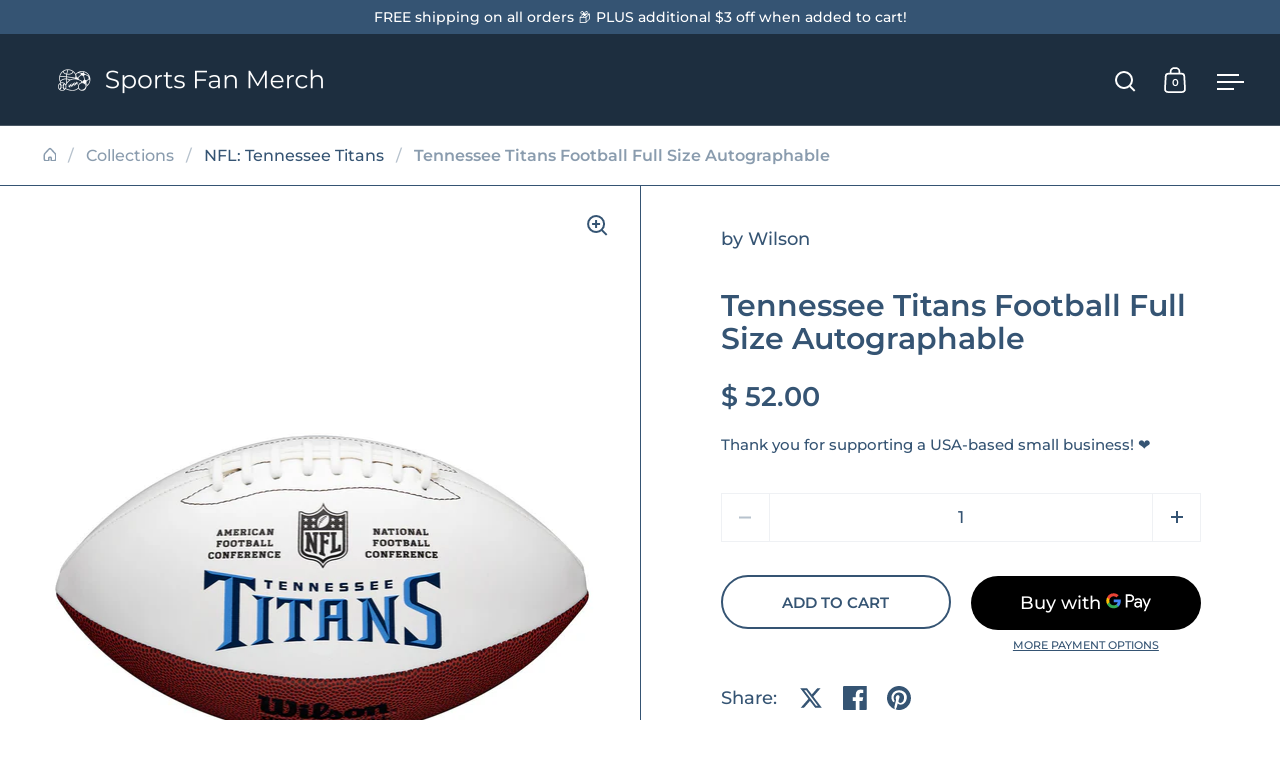

--- FILE ---
content_type: text/html; charset=utf-8
request_url: https://sportsfanmerch.com/products/cd-8776895674
body_size: 42727
content:
<!doctype html><html class="no-js" lang="en" dir="ltr">
<head>
    

  <meta charset="utf-8">
  <meta name="viewport" content="width=device-width, initial-scale=1.0, height=device-height, minimum-scale=1.0">
  <meta http-equiv="X-UA-Compatible" content="IE=edge"><link rel="shortcut icon" href="//sportsfanmerch.com/cdn/shop/files/SportsFanMerch-favicon-bg-circle-48x48.png?crop=center&height=48&v=1724823017&width=48" type="image/png" /><title>Tennessee Titans Football Full Size Autographable &ndash; Sports Fan Merch
</title><meta name="description" content="8776895674/887768956745/_c_">

<meta property="og:site_name" content="Sports Fan Merch">
<meta property="og:url" content="https://sportsfanmerch.com/products/cd-8776895674">
<meta property="og:title" content="Tennessee Titans Football Full Size Autographable">
<meta property="og:type" content="product">
<meta property="og:description" content="8776895674/887768956745/_c_"><meta property="og:image" content="http://sportsfanmerch.com/cdn/shop/files/8776895674__08244_e6b3d58f-0cb1-42dc-a077-ee8106fe94ee.jpg?v=1723439819">
  <meta property="og:image:secure_url" content="https://sportsfanmerch.com/cdn/shop/files/8776895674__08244_e6b3d58f-0cb1-42dc-a077-ee8106fe94ee.jpg?v=1723439819">
  <meta property="og:image:width" content="1280">
  <meta property="og:image:height" content="1280"><meta property="og:price:amount" content="52.00">
  <meta property="og:price:currency" content="USD"><meta name="twitter:card" content="summary_large_image">
<meta name="twitter:title" content="Tennessee Titans Football Full Size Autographable">
<meta name="twitter:description" content="8776895674/887768956745/_c_"><script type="application/ld+json">
  [
    {
      "@context": "https://schema.org",
      "@type": "WebSite",
      "name": "Sports Fan Merch",
      "url": "https:\/\/sportsfanmerch.com"
    },
    {
      "@context": "https://schema.org",
      "@type": "Organization",
      "name": "Sports Fan Merch",
      "url": "https:\/\/sportsfanmerch.com"
    }
  ]
</script>

<script type="application/ld+json">
{
  "@context": "http://schema.org",
  "@type": "BreadcrumbList",
  "itemListElement": [
    {
      "@type": "ListItem",
      "position": 1,
      "name": "Home",
      "item": "https://sportsfanmerch.com"
    },{
        "@type": "ListItem",
        "position": 2,
        "name": "Tennessee Titans Football Full Size Autographable",
        "item": "https://sportsfanmerch.com/products/cd-8776895674"
      }]
}
</script><script type="application/ld+json">{"@context":"http:\/\/schema.org\/","@id":"\/products\/cd-8776895674#product","@type":"Product","brand":{"@type":"Brand","name":"Wilson"},"category":"Sports Fan Accessories","description":"8776895674\/887768956745\/_c_","gtin":"887768956745","image":"https:\/\/sportsfanmerch.com\/cdn\/shop\/files\/8776895674__08244_e6b3d58f-0cb1-42dc-a077-ee8106fe94ee.jpg?v=1723439819\u0026width=1920","name":"Tennessee Titans Football Full Size Autographable","offers":{"@id":"\/products\/cd-8776895674?variant=32701227106350#offer","@type":"Offer","availability":"http:\/\/schema.org\/InStock","price":"52.00","priceCurrency":"USD","url":"https:\/\/sportsfanmerch.com\/products\/cd-8776895674?variant=32701227106350"},"sku":"CD-8776895674","url":"https:\/\/sportsfanmerch.com\/products\/cd-8776895674"}</script><link rel="canonical" href="https://sportsfanmerch.com/products/cd-8776895674">

  <link rel="preconnect" href="https://cdn.shopify.com"><link rel="preconnect" href="https://fonts.shopifycdn.com" crossorigin><link href="//sportsfanmerch.com/cdn/shop/t/6/assets/theme.css?v=5319777557642310611724383808" as="style" rel="preload"><link href="//sportsfanmerch.com/cdn/shop/t/6/assets/section-header.css?v=107821480788610317671724383808" as="style" rel="preload"><link href="//sportsfanmerch.com/cdn/shop/t/6/assets/component-slider.css?v=8095672625576475451724383808" as="style" rel="preload"><link href="//sportsfanmerch.com/cdn/shop/t/6/assets/component-product-item.css?v=67732829052295125411724383807" as="style" rel="preload"><link href="//sportsfanmerch.com/cdn/shop/t/6/assets/section-main-product.css?v=178969911974351904171724383808" as="style" rel="preload"><link rel="preload" as="image" href="//sportsfanmerch.com/cdn/shop/files/8776895674__08244_e6b3d58f-0cb1-42dc-a077-ee8106fe94ee.jpg?v=1723439819&width=480" imagesrcset="//sportsfanmerch.com/cdn/shop/files/8776895674__08244_e6b3d58f-0cb1-42dc-a077-ee8106fe94ee.jpg?v=1723439819&width=240 240w,//sportsfanmerch.com/cdn/shop/files/8776895674__08244_e6b3d58f-0cb1-42dc-a077-ee8106fe94ee.jpg?v=1723439819&width=360 360w,//sportsfanmerch.com/cdn/shop/files/8776895674__08244_e6b3d58f-0cb1-42dc-a077-ee8106fe94ee.jpg?v=1723439819&width=420 420w,//sportsfanmerch.com/cdn/shop/files/8776895674__08244_e6b3d58f-0cb1-42dc-a077-ee8106fe94ee.jpg?v=1723439819&width=480 480w,//sportsfanmerch.com/cdn/shop/files/8776895674__08244_e6b3d58f-0cb1-42dc-a077-ee8106fe94ee.jpg?v=1723439819&width=640 640w,//sportsfanmerch.com/cdn/shop/files/8776895674__08244_e6b3d58f-0cb1-42dc-a077-ee8106fe94ee.jpg?v=1723439819&width=840 840w,//sportsfanmerch.com/cdn/shop/files/8776895674__08244_e6b3d58f-0cb1-42dc-a077-ee8106fe94ee.jpg?v=1723439819&width=1080 1080w,//sportsfanmerch.com/cdn/shop/files/8776895674__08244_e6b3d58f-0cb1-42dc-a077-ee8106fe94ee.jpg?v=1723439819&width=1280 1280w" imagesizes="(max-width: 1024px) and (orientation: portrait) 100vw, (max-width: 768px) 100vw, 50vw"><link rel="preload" href="//sportsfanmerch.com/cdn/fonts/montserrat/montserrat_n6.1326b3e84230700ef15b3a29fb520639977513e0.woff2" as="font" type="font/woff2" crossorigin><link rel="preload" href="//sportsfanmerch.com/cdn/fonts/montserrat/montserrat_n5.07ef3781d9c78c8b93c98419da7ad4fbeebb6635.woff2" as="font" type="font/woff2" crossorigin><style>



@font-face {
  font-family: Montserrat;
  font-weight: 600;
  font-style: normal;
  font-display: swap;
  src: url("//sportsfanmerch.com/cdn/fonts/montserrat/montserrat_n6.1326b3e84230700ef15b3a29fb520639977513e0.woff2") format("woff2"),
       url("//sportsfanmerch.com/cdn/fonts/montserrat/montserrat_n6.652f051080eb14192330daceed8cd53dfdc5ead9.woff") format("woff");
}
@font-face {
  font-family: Montserrat;
  font-weight: 500;
  font-style: normal;
  font-display: swap;
  src: url("//sportsfanmerch.com/cdn/fonts/montserrat/montserrat_n5.07ef3781d9c78c8b93c98419da7ad4fbeebb6635.woff2") format("woff2"),
       url("//sportsfanmerch.com/cdn/fonts/montserrat/montserrat_n5.adf9b4bd8b0e4f55a0b203cdd84512667e0d5e4d.woff") format("woff");
}
@font-face {
  font-family: Montserrat;
  font-weight: 600;
  font-style: normal;
  font-display: swap;
  src: url("//sportsfanmerch.com/cdn/fonts/montserrat/montserrat_n6.1326b3e84230700ef15b3a29fb520639977513e0.woff2") format("woff2"),
       url("//sportsfanmerch.com/cdn/fonts/montserrat/montserrat_n6.652f051080eb14192330daceed8cd53dfdc5ead9.woff") format("woff");
}
@font-face {
  font-family: Montserrat;
  font-weight: 500;
  font-style: italic;
  font-display: swap;
  src: url("//sportsfanmerch.com/cdn/fonts/montserrat/montserrat_i5.d3a783eb0cc26f2fda1e99d1dfec3ebaea1dc164.woff2") format("woff2"),
       url("//sportsfanmerch.com/cdn/fonts/montserrat/montserrat_i5.76d414ea3d56bb79ef992a9c62dce2e9063bc062.woff") format("woff");
}
</style>
<style>

  :root {

    /* Main color scheme */

    --main-text: #355473;
    --main-text-hover: rgba(53, 84, 115, 0.82);
    --main-text-foreground: #fff;
    
    --main-background: #ffffff;
    --main-background-secondary: rgba(53, 84, 115, 0.18);
    --main-background-third: rgba(53, 84, 115, 0.03);
    --main-borders: rgba(53, 84, 115, 0.08);
    --grid-borders: #355473;

    /* Header & sidebars color scheme */
    
    --header-text: #ffffff;
    --header-text-foreground: #000;
    
    --header-background: #1d2e3f;
    --header-background-secondary: rgba(255, 255, 255, 0.18);
    --header-borders: rgba(255, 255, 255, 0.08);
    --header-grid-borders: rgba(255, 255, 255, 0.2);--cart-image-border: 1px solid #f1f1f1;/* Footer color scheme */

    --footer-text: ;
    --footer-text-foreground: #fff;
    
    --footer-background: ;
    --footer-background-secondary: ;
    --footer-borders: ;

    --grid-image-padding: 0%;
    --grid-image-background: rgba(0,0,0,0);

    /* Buttons radius */

    --buttons-radius: 30px;

    /* Font variables */

    --font-stack-headings: Montserrat, sans-serif;
    --font-weight-headings: 600;
    --font-style-headings: normal;

    --font-stack-body: Montserrat, sans-serif;
    --font-weight-body: 500;--font-weight-body-bold: 600;--font-style-body: normal;

    --base-headings-size: 50;
    --base-headings-line: 1.1;
    --base-body-size: 18;
    --base-body-line: 1.6;

  }

  select, .regular-select-cover, .facets__disclosure:after {
    background-image: url("data:image/svg+xml,%0A%3Csvg width='14' height='9' viewBox='0 0 14 9' fill='none' xmlns='http://www.w3.org/2000/svg'%3E%3Cpath d='M8.42815 7.47604L7.01394 8.89025L0.528658 2.40497L1.94287 0.990753L8.42815 7.47604Z' fill='rgb(53, 84, 115)'/%3E%3Cpath d='M6.98591 8.89025L5.5717 7.47604L12.057 0.990755L13.4712 2.40497L6.98591 8.89025Z' fill='rgb(53, 84, 115)'/%3E%3C/svg%3E%0A");
  }</style><link href="//sportsfanmerch.com/cdn/shop/t/6/assets/theme.css?v=5319777557642310611724383808" rel="stylesheet" type="text/css" media="all" />
  <link rel="stylesheet" href="//sportsfanmerch.com/cdn/shop/t/6/assets/_custom.css?v=94385865770073310451725724684" media="print" onload="this.media='all'" />

  <script>window.performance && window.performance.mark && window.performance.mark('shopify.content_for_header.start');</script><meta name="google-site-verification" content="rtsn8K8H9MGdPh0C7RGEDo1CICNUC4dgPAhBE4NJ0E4">
<meta id="shopify-digital-wallet" name="shopify-digital-wallet" content="/11137022/digital_wallets/dialog">
<link rel="alternate" hreflang="x-default" href="https://sportsfanmerch.com/products/cd-8776895674">
<link rel="alternate" hreflang="es" href="https://sportsfanmerch.com/es/products/cd-8776895674">
<link rel="alternate" type="application/json+oembed" href="https://sportsfanmerch.com/products/cd-8776895674.oembed">
<script async="async" src="/checkouts/internal/preloads.js?locale=en-US"></script>
<script id="shopify-features" type="application/json">{"accessToken":"83a11f3079ffe0ada9ab24c4b86aaa69","betas":["rich-media-storefront-analytics"],"domain":"sportsfanmerch.com","predictiveSearch":true,"shopId":11137022,"locale":"en"}</script>
<script>var Shopify = Shopify || {};
Shopify.shop = "sportsfanmerch.myshopify.com";
Shopify.locale = "en";
Shopify.currency = {"active":"USD","rate":"1.0"};
Shopify.country = "US";
Shopify.theme = {"name":"Split","id":124703703086,"schema_name":"Split","schema_version":"4.3.1","theme_store_id":842,"role":"main"};
Shopify.theme.handle = "null";
Shopify.theme.style = {"id":null,"handle":null};
Shopify.cdnHost = "sportsfanmerch.com/cdn";
Shopify.routes = Shopify.routes || {};
Shopify.routes.root = "/";</script>
<script type="module">!function(o){(o.Shopify=o.Shopify||{}).modules=!0}(window);</script>
<script>!function(o){function n(){var o=[];function n(){o.push(Array.prototype.slice.apply(arguments))}return n.q=o,n}var t=o.Shopify=o.Shopify||{};t.loadFeatures=n(),t.autoloadFeatures=n()}(window);</script>
<script id="shop-js-analytics" type="application/json">{"pageType":"product"}</script>
<script defer="defer" async type="module" src="//sportsfanmerch.com/cdn/shopifycloud/shop-js/modules/v2/client.init-shop-cart-sync_COMZFrEa.en.esm.js"></script>
<script defer="defer" async type="module" src="//sportsfanmerch.com/cdn/shopifycloud/shop-js/modules/v2/chunk.common_CdXrxk3f.esm.js"></script>
<script type="module">
  await import("//sportsfanmerch.com/cdn/shopifycloud/shop-js/modules/v2/client.init-shop-cart-sync_COMZFrEa.en.esm.js");
await import("//sportsfanmerch.com/cdn/shopifycloud/shop-js/modules/v2/chunk.common_CdXrxk3f.esm.js");

  window.Shopify.SignInWithShop?.initShopCartSync?.({"fedCMEnabled":true,"windoidEnabled":true});

</script>
<script id="__st">var __st={"a":11137022,"offset":-21600,"reqid":"f4e1893d-628d-4062-9b16-9d9df397b876-1763153177","pageurl":"sportsfanmerch.com\/products\/cd-8776895674","u":"47d2c5ece71b","p":"product","rtyp":"product","rid":4662966452270};</script>
<script>window.ShopifyPaypalV4VisibilityTracking = true;</script>
<script id="captcha-bootstrap">!function(){'use strict';const t='contact',e='account',n='new_comment',o=[[t,t],['blogs',n],['comments',n],[t,'customer']],c=[[e,'customer_login'],[e,'guest_login'],[e,'recover_customer_password'],[e,'create_customer']],r=t=>t.map((([t,e])=>`form[action*='/${t}']:not([data-nocaptcha='true']) input[name='form_type'][value='${e}']`)).join(','),a=t=>()=>t?[...document.querySelectorAll(t)].map((t=>t.form)):[];function s(){const t=[...o],e=r(t);return a(e)}const i='password',u='form_key',d=['recaptcha-v3-token','g-recaptcha-response','h-captcha-response',i],f=()=>{try{return window.sessionStorage}catch{return}},m='__shopify_v',_=t=>t.elements[u];function p(t,e,n=!1){try{const o=window.sessionStorage,c=JSON.parse(o.getItem(e)),{data:r}=function(t){const{data:e,action:n}=t;return t[m]||n?{data:e,action:n}:{data:t,action:n}}(c);for(const[e,n]of Object.entries(r))t.elements[e]&&(t.elements[e].value=n);n&&o.removeItem(e)}catch(o){console.error('form repopulation failed',{error:o})}}const l='form_type',E='cptcha';function T(t){t.dataset[E]=!0}const w=window,h=w.document,L='Shopify',v='ce_forms',y='captcha';let A=!1;((t,e)=>{const n=(g='f06e6c50-85a8-45c8-87d0-21a2b65856fe',I='https://cdn.shopify.com/shopifycloud/storefront-forms-hcaptcha/ce_storefront_forms_captcha_hcaptcha.v1.5.2.iife.js',D={infoText:'Protected by hCaptcha',privacyText:'Privacy',termsText:'Terms'},(t,e,n)=>{const o=w[L][v],c=o.bindForm;if(c)return c(t,g,e,D).then(n);var r;o.q.push([[t,g,e,D],n]),r=I,A||(h.body.append(Object.assign(h.createElement('script'),{id:'captcha-provider',async:!0,src:r})),A=!0)});var g,I,D;w[L]=w[L]||{},w[L][v]=w[L][v]||{},w[L][v].q=[],w[L][y]=w[L][y]||{},w[L][y].protect=function(t,e){n(t,void 0,e),T(t)},Object.freeze(w[L][y]),function(t,e,n,w,h,L){const[v,y,A,g]=function(t,e,n){const i=e?o:[],u=t?c:[],d=[...i,...u],f=r(d),m=r(i),_=r(d.filter((([t,e])=>n.includes(e))));return[a(f),a(m),a(_),s()]}(w,h,L),I=t=>{const e=t.target;return e instanceof HTMLFormElement?e:e&&e.form},D=t=>v().includes(t);t.addEventListener('submit',(t=>{const e=I(t);if(!e)return;const n=D(e)&&!e.dataset.hcaptchaBound&&!e.dataset.recaptchaBound,o=_(e),c=g().includes(e)&&(!o||!o.value);(n||c)&&t.preventDefault(),c&&!n&&(function(t){try{if(!f())return;!function(t){const e=f();if(!e)return;const n=_(t);if(!n)return;const o=n.value;o&&e.removeItem(o)}(t);const e=Array.from(Array(32),(()=>Math.random().toString(36)[2])).join('');!function(t,e){_(t)||t.append(Object.assign(document.createElement('input'),{type:'hidden',name:u})),t.elements[u].value=e}(t,e),function(t,e){const n=f();if(!n)return;const o=[...t.querySelectorAll(`input[type='${i}']`)].map((({name:t})=>t)),c=[...d,...o],r={};for(const[a,s]of new FormData(t).entries())c.includes(a)||(r[a]=s);n.setItem(e,JSON.stringify({[m]:1,action:t.action,data:r}))}(t,e)}catch(e){console.error('failed to persist form',e)}}(e),e.submit())}));const S=(t,e)=>{t&&!t.dataset[E]&&(n(t,e.some((e=>e===t))),T(t))};for(const o of['focusin','change'])t.addEventListener(o,(t=>{const e=I(t);D(e)&&S(e,y())}));const B=e.get('form_key'),M=e.get(l),P=B&&M;t.addEventListener('DOMContentLoaded',(()=>{const t=y();if(P)for(const e of t)e.elements[l].value===M&&p(e,B);[...new Set([...A(),...v().filter((t=>'true'===t.dataset.shopifyCaptcha))])].forEach((e=>S(e,t)))}))}(h,new URLSearchParams(w.location.search),n,t,e,['guest_login'])})(!0,!0)}();</script>
<script integrity="sha256-52AcMU7V7pcBOXWImdc/TAGTFKeNjmkeM1Pvks/DTgc=" data-source-attribution="shopify.loadfeatures" defer="defer" src="//sportsfanmerch.com/cdn/shopifycloud/storefront/assets/storefront/load_feature-81c60534.js" crossorigin="anonymous"></script>
<script data-source-attribution="shopify.dynamic_checkout.dynamic.init">var Shopify=Shopify||{};Shopify.PaymentButton=Shopify.PaymentButton||{isStorefrontPortableWallets:!0,init:function(){window.Shopify.PaymentButton.init=function(){};var t=document.createElement("script");t.src="https://sportsfanmerch.com/cdn/shopifycloud/portable-wallets/latest/portable-wallets.en.js",t.type="module",document.head.appendChild(t)}};
</script>
<script data-source-attribution="shopify.dynamic_checkout.buyer_consent">
  function portableWalletsHideBuyerConsent(e){var t=document.getElementById("shopify-buyer-consent"),n=document.getElementById("shopify-subscription-policy-button");t&&n&&(t.classList.add("hidden"),t.setAttribute("aria-hidden","true"),n.removeEventListener("click",e))}function portableWalletsShowBuyerConsent(e){var t=document.getElementById("shopify-buyer-consent"),n=document.getElementById("shopify-subscription-policy-button");t&&n&&(t.classList.remove("hidden"),t.removeAttribute("aria-hidden"),n.addEventListener("click",e))}window.Shopify?.PaymentButton&&(window.Shopify.PaymentButton.hideBuyerConsent=portableWalletsHideBuyerConsent,window.Shopify.PaymentButton.showBuyerConsent=portableWalletsShowBuyerConsent);
</script>
<script>
  function portableWalletsCleanup(e){e&&e.src&&console.error("Failed to load portable wallets script "+e.src);var t=document.querySelectorAll("shopify-accelerated-checkout .shopify-payment-button__skeleton, shopify-accelerated-checkout-cart .wallet-cart-button__skeleton"),e=document.getElementById("shopify-buyer-consent");for(let e=0;e<t.length;e++)t[e].remove();e&&e.remove()}function portableWalletsNotLoadedAsModule(e){e instanceof ErrorEvent&&"string"==typeof e.message&&e.message.includes("import.meta")&&"string"==typeof e.filename&&e.filename.includes("portable-wallets")&&(window.removeEventListener("error",portableWalletsNotLoadedAsModule),window.Shopify.PaymentButton.failedToLoad=e,"loading"===document.readyState?document.addEventListener("DOMContentLoaded",window.Shopify.PaymentButton.init):window.Shopify.PaymentButton.init())}window.addEventListener("error",portableWalletsNotLoadedAsModule);
</script>

<script type="module" src="https://sportsfanmerch.com/cdn/shopifycloud/portable-wallets/latest/portable-wallets.en.js" onError="portableWalletsCleanup(this)" crossorigin="anonymous"></script>
<script nomodule>
  document.addEventListener("DOMContentLoaded", portableWalletsCleanup);
</script>

<link id="shopify-accelerated-checkout-styles" rel="stylesheet" media="screen" href="https://sportsfanmerch.com/cdn/shopifycloud/portable-wallets/latest/accelerated-checkout-backwards-compat.css" crossorigin="anonymous">
<style id="shopify-accelerated-checkout-cart">
        #shopify-buyer-consent {
  margin-top: 1em;
  display: inline-block;
  width: 100%;
}

#shopify-buyer-consent.hidden {
  display: none;
}

#shopify-subscription-policy-button {
  background: none;
  border: none;
  padding: 0;
  text-decoration: underline;
  font-size: inherit;
  cursor: pointer;
}

#shopify-subscription-policy-button::before {
  box-shadow: none;
}

      </style>

<script>window.performance && window.performance.mark && window.performance.mark('shopify.content_for_header.end');</script>

  <script>
    const rbi = [];
    const ribSetSize = (img) => {
      if ( img.offsetWidth / parseInt(img.dataset.ratio) < img.offsetHeight ) {
        img.setAttribute('sizes', `${Math.ceil(img.offsetHeight * parseInt(img.dataset.ratio))}px`);
      } else {
        img.setAttribute('sizes', `${Math.ceil(img.offsetWidth)}px`);
      }
    }
    function debounce(fn, wait) {
      let t;
      return (...args) => {
        clearTimeout(t);
        t = setTimeout(() => fn.apply(this, args), wait);
      };
    }
    window.KEYCODES = {
      TAB: 9,
      ESC: 27,
      DOWN: 40,
      RIGHT: 39,
      UP: 38,
      LEFT: 37,
      RETURN: 13
    };
    window.addEventListener('resize', debounce(()=>{
      for ( let img of rbi ) {
        ribSetSize(img);
      }
    }, 250));
  </script>

  <script>
    const ProductHeaderHelper = productSelector => {
      const originalHeader = document.querySelector(`${productSelector} .product-header`);
      let duplicateHeader = document.createElement('div');
      duplicateHeader.classList = 'product-header product-header--mobile';
      duplicateHeader.innerHTML = document.querySelector(`${productSelector} product-header`).innerHTML;
      duplicateHeader.querySelector('.price-reviews').id = "";
      document.querySelector(`${productSelector}`).prepend(duplicateHeader);
      const headerObserver = new MutationObserver(mutations=>{
        for ( const mutation of mutations ) {
          duplicateHeader.innerHTML = originalHeader.innerHTML;
        }
      });
      headerObserver.observe(originalHeader,{ attributes: false, childList: true, subtree: true })
    }
  </script><noscript>
    <link rel="stylesheet" href="//sportsfanmerch.com/cdn/shop/t/6/assets/theme-noscript.css?v=143651147855901250301724383808">
  </noscript>

  <script src="//sportsfanmerch.com/cdn/shop/t/6/assets/component-video-background.js?v=144337521800850417181724383808" defer></script>

<!-- BEGIN app block: shopify://apps/tipo-related-products/blocks/app-embed/75cf2d86-3988-45e7-8f28-ada23c99704f --><script type="text/javascript">
  
    
    
    var Globo = Globo || {};
    window.Globo.RelatedProducts = window.Globo.RelatedProducts || {}; window.moneyFormat = "$ {{amount}}"; window.shopCurrency = "USD";
    window.globoRelatedProductsConfig = {
      __webpack_public_path__ : "https://cdn.shopify.com/extensions/019a6293-eea2-75db-9d64-cc7878a1288f/related-test-cli3-121/assets/", apiUrl: "https://related-products.globo.io/api", alternateApiUrl: "https://related-products.globo.io",
      shop: "sportsfanmerch.myshopify.com", domain: "sportsfanmerch.com",themeOs20: true, page: 'product',
      customer:null,
      urls:  { search: '/apps/glorelated/data', collection: '/apps/glorelated/data'} ,
      translation: {"add_to_cart":"Add to cart","added_to_cart":"Added to cart","add_selected_to_cart":"Add selected to cart","added_selected_to_cart":"Added selected to cart","sale":"Sale","total_price":"Total price:","this_item":"This item:","sold_out":"Sold out","add_to_cart_short":"ADD","added_to_cart_short":"ADDED"},
      settings: {"hidewatermark":false,"copyright":"Powered by \u003ca href=\"https:\/\/tipo.io\" target=\"_blank\" title=\"Make eCommerce better with Tipo Apps\"\u003eTipo\u003c\/a\u003e \u003ca href=\"https:\/\/apps.shopify.com\/globo-related-products\" target=\"_blank\"  title=\"Tipo Related Products, Upsell\"\u003eRelated\u003c\/a\u003e","redirect":true,"new_tab":true,"image_ratio":"400:400","hidden_tags":null,"exclude_tags":null,"hidden_collections":[{"id":"185382915","title":"*MLB*","handle":"mlb","image":{"id":"gid:\/\/shopify\/CollectionImage\/206615619","originalSrc":"https:\/\/cdn.shopify.com\/s\/files\/1\/1113\/7022\/collections\/league-logos-MLB.png?v=1724205502"}},{"id":"276944781358","title":"*MLS*","handle":"mls","image":{"id":"gid:\/\/shopify\/CollectionImage\/1604905402414","originalSrc":"https:\/\/cdn.shopify.com\/s\/files\/1\/1113\/7022\/collections\/league_logos-MLS.png?v=1724205699"}},{"id":"185383235","title":"*NBA*","handle":"nba","image":{"id":"gid:\/\/shopify\/CollectionImage\/206616003","originalSrc":"https:\/\/cdn.shopify.com\/s\/files\/1\/1113\/7022\/collections\/league-logos-NBA.png?v=1724205521"}},{"id":"185382403","title":"*NCAA*","handle":"ncaa","image":{"id":"gid:\/\/shopify\/CollectionImage\/206615299","originalSrc":"https:\/\/cdn.shopify.com\/s\/files\/1\/1113\/7022\/collections\/league-logos-NCAA.png?v=1724205488"}},{"id":"185382659","title":"*NFL*","handle":"nfl","image":{"id":"gid:\/\/shopify\/CollectionImage\/206615427","originalSrc":"https:\/\/cdn.shopify.com\/s\/files\/1\/1113\/7022\/collections\/league-logos-NFL.png?v=1724205468"}},{"id":"185383171","title":"*NHL*","handle":"nhl","image":{"id":"gid:\/\/shopify\/CollectionImage\/206615875","originalSrc":"https:\/\/cdn.shopify.com\/s\/files\/1\/1113\/7022\/collections\/league-logos-NHL.png?v=1724205539"}},{"id":"185304899","title":"Home page","handle":"frontpage","image":null},{"id":"277032861742","title":"NFL: ~Highlights~","handle":"nfl-highlights","image":null},{"id":"185381379","title":"~Newest~","handle":"newest","image":null},{"id":"185380803","title":"~Popular~","handle":"popular","image":null},{"id":"188865859","title":"~~Backorder~~","handle":"out-of-stock","image":null},{"id":"276693745710","title":"~~Banners \u0026 Flags~~","handle":"banners-flags","image":null},{"id":"277048819758","title":"~~Clear Stadium Bags~~","handle":"clear-stadium-bags","image":null},{"id":"276693844014","title":"~~Decals~~","handle":"decals","image":null},{"id":"276693876782","title":"~~License Plates~~","handle":"license-plates","image":null},{"id":"276693778478","title":"~~Signs~~","handle":"signs","image":null},{"id":"277115830318","title":"~~Vintage~~","handle":"vintage","image":null}],"carousel_autoplay":true,"carousel_disable_in_mobile":false,"carousel_items":"9","hideprice":false,"discount":{"enable":false,"condition":"any","type":"percentage","value":10},"sold_out":true,"carousel_loop":true,"carousel_rtl":false,"visible_tags":null},
      boughtTogetherIds: {},
      trendingProducts: ["cd-8162080212","cd-2324595713","cd-90930401","cd-1094326010","cd-9141889028","aw-99606170132","aw-32085987624","cd-g8383eb24","cd-2572590475","cd-652403027","cd-8381370927","aw-s43038","cd-8381371225","aw-763264069465","cd-8934520968","so-90182730","cd-3208565721","cd-6326406407","aw-194166224131","aw-f1165221","cd-90930007","aw-614934219607","aw-194166632691","aw-13576319","aw-194166495388","cd-gfce3ee94","cd-1419572016","cd-8162025315","aw-614934820483","cd-1002805194"],
      productBoughtTogether: {"type":"product_bought_together","enable":true,"title":{"text":"Frequently Bought Together","color":"#121212","fontSize":"25","align":"left"},"subtitle":{"text":"","color":"#121212","fontSize":"18"},"limit":"10","maxWidth":"1500","conditions":[{"id":"bought_together","status":1},{"id":"manual","status":1},{"id":"vendor","type":"same","status":1},{"id":"type","type":"same","status":1},{"id":"collection","type":"same","status":1},{"id":"tags","type":"same","status":1},{"id":"global","status":1}],"template":{"id":"2","elements":["price","addToCartBtn","variantSelector","saleLabel"],"productTitle":{"fontSize":"15","color":"#121212"},"productPrice":{"fontSize":"14","color":"#121212"},"productOldPrice":{"fontSize":16,"color":"#121212"},"button":{"fontSize":"14","color":"#FFFFFF","backgroundColor":"#121212"},"saleLabel":{"color":"#FFFFFF","backgroundColor":"#334FB4"},"this_item":true,"selected":true},"random":false,"discount":true},
      productRelated: {"type":"product_related","enable":true,"title":{"text":"Related products","color":"#121212","fontSize":"24","align":"left"},"subtitle":{"text":null,"color":"#121212","fontSize":"18"},"limit":"10","maxWidth":"1500","conditions":[{"id":"manual","status":0},{"id":"bought_together","status":0},{"id":"collection","type":"same","status":1},{"id":"vendor","type":"same","status":1},{"id":"type","type":"same","status":1},{"id":"tags","type":"same","status":1},{"id":"global","status":1}],"template":{"id":"1","elements":["price","saleLabel","variantSelector","addToCartBtn","customCarousel"],"productTitle":{"fontSize":"13","color":"#121212"},"productPrice":{"fontSize":"16","color":"#121212"},"productOldPrice":{"fontSize":"13","color":"#121212"},"button":{"fontSize":"13","color":"#FFFFFF","backgroundColor":"#121212"},"saleLabel":{"color":"#FFFFFF","backgroundColor":"#334FB4"},"this_item":false,"selected":false,"customCarousel":{"large":"4","small":"4","tablet":"3","mobile":"2"}},"random":false,"discount":false},
      cart: {"type":"cart","enable":true,"title":{"text":"What else do you need?","color":"#121212","fontSize":"20","align":"left"},"subtitle":{"text":"","color":"#121212","fontSize":"18"},"limit":"10","maxWidth":"1500","conditions":[{"id":"manual","status":1},{"id":"bought_together","status":1},{"id":"tags","type":"same","status":1},{"id":"global","status":1}],"template":{"id":"3","elements":["price","addToCartBtn","variantSelector","saleLabel"],"productTitle":{"fontSize":"14","color":"#121212"},"productPrice":{"fontSize":"14","color":"#121212"},"productOldPrice":{"fontSize":16,"color":"#121212"},"button":{"fontSize":"15","color":"#FFFFFF","backgroundColor":"#121212"},"saleLabel":{"color":"#FFFFFF","backgroundColor":"#334FB4"},"this_item":true,"selected":true},"random":false,"discount":false},
      basis_collection_handle: 'globo_basis_collection',
      widgets: [{"id":17584,"title":{"trans":[],"text":"MLS","color":"#000000","fontSize":"25","align":"center"},"subtitle":{"trans":[],"text":"But let's do it our way!","color":"#000000","fontSize":"18"},"when":{"type":"all_product","datas":{"products":[],"collections":[],"tags":[]}},"conditions":{"type":"collection","datas":{"products":[],"collections":[],"tags":[]},"condition":{"id":"276944781358","title":"*MLS*","handle":"mls","image":{"id":"gid:\/\/shopify\/CollectionImage\/1604905402414","originalSrc":"https:\/\/cdn.shopify.com\/s\/files\/1\/1113\/7022\/collections\/league_logos-MLS.png?v=1724205699"}}},"template":{"id":"1","elements":["price","addToCartBtn","variantSelector","saleLabel"],"productTitle":{"fontSize":"15","color":"#111111"},"productPrice":{"fontSize":"14","color":"#B12704"},"productOldPrice":{"fontSize":"14","color":"#989898"},"button":{"fontSize":"14","color":"#ffffff","backgroundColor":"#6371c7"},"saleLabel":{"color":"#fff","backgroundColor":"#c00000"},"selected":true,"this_item":true,"customCarousel":{"large":"4","small":"3","tablet":"2","mobile":"2"}},"positions":["index"],"maxWidth":1170,"limit":4,"random":1,"discount":0,"sort":0,"enable":1,"created_at":"2024-08-29 04:46:17","app_version":5,"layout":"37188","type":"widget"},{"id":17583,"title":{"trans":[],"text":"NHL","color":"#000000","fontSize":"25","align":"center"},"subtitle":{"trans":[],"text":"... and I for one welcome our new hockey overlords.","color":"#000000","fontSize":"18"},"when":{"type":"all_product","datas":{"products":[],"collections":[],"tags":[]}},"conditions":{"type":"collection","datas":{"products":[],"collections":[],"tags":[]},"condition":{"id":"185383171","title":"*NHL*","handle":"nhl","image":{"id":"gid:\/\/shopify\/CollectionImage\/206615875","originalSrc":"https:\/\/cdn.shopify.com\/s\/files\/1\/1113\/7022\/collections\/league-logos-NHL.png?v=1724205539"}}},"template":{"id":"1","elements":["price","addToCartBtn","variantSelector","saleLabel"],"productTitle":{"fontSize":"15","color":"#111111"},"productPrice":{"fontSize":"14","color":"#B12704"},"productOldPrice":{"fontSize":"14","color":"#989898"},"button":{"fontSize":"14","color":"#ffffff","backgroundColor":"#6371c7"},"saleLabel":{"color":"#fff","backgroundColor":"#c00000"},"selected":true,"this_item":true,"customCarousel":{"large":"4","small":"3","tablet":"2","mobile":"2"}},"positions":["index"],"maxWidth":1170,"limit":4,"random":1,"discount":0,"sort":0,"enable":1,"created_at":"2024-08-29 04:46:00","app_version":5,"layout":"37188","type":"widget"},{"id":17582,"title":{"trans":[],"text":"NBA","color":"#000000","fontSize":"25","align":"center"},"subtitle":{"trans":[],"text":"There can be only one...","color":"#000000","fontSize":"18"},"when":{"type":"all_product","datas":{"products":[],"collections":[],"tags":[]}},"conditions":{"type":"collection","datas":{"products":[],"collections":[],"tags":[]},"condition":{"id":"185383235","title":"*NBA*","handle":"nba","image":{"id":"gid:\/\/shopify\/CollectionImage\/206616003","originalSrc":"https:\/\/cdn.shopify.com\/s\/files\/1\/1113\/7022\/collections\/league-logos-NBA.png?v=1724205521"}}},"template":{"id":"1","elements":["price","addToCartBtn","variantSelector","saleLabel"],"productTitle":{"fontSize":"15","color":"#111111"},"productPrice":{"fontSize":"14","color":"#B12704"},"productOldPrice":{"fontSize":"14","color":"#989898"},"button":{"fontSize":"14","color":"#ffffff","backgroundColor":"#6371c7"},"saleLabel":{"color":"#fff","backgroundColor":"#c00000"},"selected":true,"this_item":true,"customCarousel":{"large":"4","small":"3","tablet":"2","mobile":"2"}},"positions":["index"],"maxWidth":1170,"limit":4,"random":1,"discount":0,"sort":0,"enable":1,"created_at":"2024-08-29 04:45:41","app_version":5,"layout":"37188","type":"widget"},{"id":17581,"title":{"trans":[],"text":"MLB","color":"#000000","fontSize":"25","align":"center"},"subtitle":{"trans":[],"text":"We live for this!","color":"#000000","fontSize":"18"},"when":{"type":"all_product","datas":{"products":[],"collections":[],"tags":[]}},"conditions":{"type":"collection","datas":{"products":[],"collections":[],"tags":[]},"condition":{"id":"185382915","title":"*MLB*","handle":"mlb","image":{"id":"gid:\/\/shopify\/CollectionImage\/206615619","originalSrc":"https:\/\/cdn.shopify.com\/s\/files\/1\/1113\/7022\/collections\/league-logos-MLB.png?v=1724205502"}}},"template":{"id":"1","elements":["price","addToCartBtn","variantSelector","saleLabel"],"productTitle":{"fontSize":"15","color":"#111111"},"productPrice":{"fontSize":"14","color":"#B12704"},"productOldPrice":{"fontSize":"14","color":"#989898"},"button":{"fontSize":"14","color":"#ffffff","backgroundColor":"#6371c7"},"saleLabel":{"color":"#fff","backgroundColor":"#c00000"},"selected":true,"this_item":true,"customCarousel":{"large":"4","small":"3","tablet":"2","mobile":"2"}},"positions":["index"],"maxWidth":1170,"limit":4,"random":1,"discount":0,"sort":0,"enable":1,"created_at":"2024-08-29 04:45:19","app_version":5,"layout":"37188","type":"widget"},{"id":17580,"title":{"trans":[],"text":"NFL","color":"#000000","fontSize":"25","align":"center"},"subtitle":{"trans":[],"text":"Are you ready?","color":"#000000","fontSize":"18"},"when":{"type":"all_product","datas":{"products":[],"collections":[],"tags":[]}},"conditions":{"type":"collection","datas":{"products":[],"collections":[],"tags":[]},"condition":{"id":"185382659","title":"*NFL*","handle":"nfl","image":{"id":"gid:\/\/shopify\/CollectionImage\/206615427","originalSrc":"https:\/\/cdn.shopify.com\/s\/files\/1\/1113\/7022\/collections\/league-logos-NFL.png?v=1724205468"}}},"template":{"id":"1","elements":["price","addToCartBtn","variantSelector","saleLabel"],"productTitle":{"fontSize":"15","color":"#111111"},"productPrice":{"fontSize":"14","color":"#B12704"},"productOldPrice":{"fontSize":"14","color":"#989898"},"button":{"fontSize":"14","color":"#ffffff","backgroundColor":"#6371c7"},"saleLabel":{"color":"#fff","backgroundColor":"#c00000"},"selected":true,"this_item":true,"customCarousel":{"large":"4","small":"3","tablet":"2","mobile":"2"}},"positions":["index"],"maxWidth":1170,"limit":4,"random":1,"discount":0,"sort":0,"enable":1,"created_at":"2024-08-29 04:44:57","app_version":5,"layout":"37188","type":"widget"},{"id":17579,"title":{"trans":[],"text":"NCAA College Football","color":"#000000","fontSize":"25","align":"center"},"subtitle":{"trans":[],"text":"It's finally here...","color":"#000000","fontSize":"18"},"when":{"type":"all_product","datas":{"products":[],"collections":[],"tags":[]}},"conditions":{"type":"collection","datas":{"products":[],"collections":[],"tags":[]},"condition":{"id":"185382403","title":"*NCAA*","handle":"ncaa","image":{"id":"gid:\/\/shopify\/CollectionImage\/206615299","originalSrc":"https:\/\/cdn.shopify.com\/s\/files\/1\/1113\/7022\/collections\/league-logos-NCAA.png?v=1724205488"}}},"template":{"id":"1","elements":["price","addToCartBtn","variantSelector","saleLabel"],"productTitle":{"fontSize":"15","color":"#111111"},"productPrice":{"fontSize":"14","color":"#B12704"},"productOldPrice":{"fontSize":"14","color":"#989898"},"button":{"fontSize":"14","color":"#ffffff","backgroundColor":"#6371c7"},"saleLabel":{"color":"#fff","backgroundColor":"#c00000"},"selected":true,"this_item":true,"customCarousel":{"large":"4","small":"3","tablet":"2","mobile":"2"}},"positions":["index"],"maxWidth":1170,"limit":4,"random":1,"discount":0,"sort":0,"enable":1,"created_at":"2024-08-29 04:44:26","app_version":5,"layout":"37188","type":"widget"},{"id":17492,"title":{"trans":[],"text":"What else do you need?","color":"#000000","fontSize":"25","align":"center"},"subtitle":{"trans":[],"text":null,"color":"#000000","fontSize":"18"},"when":{"type":"all_product","datas":{"products":[],"collections":[],"tags":[]}},"conditions":{"type":"same_tag","datas":{"products":[],"collections":[],"tags":[]},"condition":null},"template":{"id":"1","elements":["price","addToCartBtn","variantSelector","saleLabel"],"productTitle":{"fontSize":"15","color":"#111111"},"productPrice":{"fontSize":"14","color":"#B12704"},"productOldPrice":{"fontSize":"14","color":"#989898"},"button":{"fontSize":"14","color":"#ffffff","backgroundColor":"#6371c7"},"saleLabel":{"color":"#fff","backgroundColor":"#c00000"},"selected":true,"this_item":true,"customCarousel":{"large":"4","small":"3","tablet":"2","mobile":"2"}},"positions":["cart"],"maxWidth":1170,"limit":4,"random":1,"discount":0,"sort":0,"enable":1,"created_at":"2024-08-23 18:29:54","app_version":5,"layout":"37192","type":"widget"},{"id":17473,"title":{"trans":[],"text":"Frequently Bought Together","color":"#000000","fontSize":"25","align":"center"},"subtitle":{"trans":[],"text":null,"color":"#000000","fontSize":"18"},"when":{"type":"all_product","datas":{"products":[],"collections":[],"tags":[]}},"conditions":{"type":"same_collection","datas":{"products":[],"collections":[],"tags":[]},"condition":[{"id":"276998357038","title":"MLB: Arizona Diamondbacks","handle":"mlb-arizona-diamondbacks","image":null},{"id":"276998389806","title":"MLB: Atlanta Braves","handle":"mlb-atlanta-braves","image":null},{"id":"276998422574","title":"MLB: Baltimore Orioles","handle":"mlb-baltimore-orioles","image":null},{"id":"276998455342","title":"MLB: Boston Red Sox","handle":"mlb-boston-red-sox","image":null},{"id":"276998488110","title":"MLB: Chicago Cubs","handle":"mlb-chicago-cubs","image":null},{"id":"276998520878","title":"MLB: Chicago White Sox","handle":"mlb-chicago-white-sox","image":null},{"id":"276998553646","title":"MLB: Cincinnati Reds","handle":"mlb-cincinnati-reds","image":null},{"id":"276998586414","title":"MLB: Cleveland Guardians","handle":"mlb-cleveland-guardians","image":null},{"id":"276998979630","title":"MLB: Colorado Rockies","handle":"mlb-colorado-rockies","image":null},{"id":"276999012398","title":"MLB: Detroit Tigers","handle":"mlb-detroit-tigers","image":null},{"id":"276999045166","title":"MLB: Houston Astros","handle":"mlb-houston-astros","image":null},{"id":"276999077934","title":"MLB: Kansas City Royals","handle":"mlb-kansas-city-royals","image":null},{"id":"276999110702","title":"MLB: Los Angeles Angels","handle":"mlb-los-angeles-angels","image":null},{"id":"276999143470","title":"MLB: Los Angeles Dodgers","handle":"mlb-los-angeles-dodgers","image":null},{"id":"276999176238","title":"MLB: Miami Marlins","handle":"mlb-miami-marlins","image":null},{"id":"276999274542","title":"MLB: Milwaukee Brewers","handle":"mlb-milwaukee-brewers","image":null},{"id":"276999307310","title":"MLB: Minnesota Twins","handle":"mlb-minnesota-twins","image":null},{"id":"276999340078","title":"MLB: New York Mets","handle":"mlb-new-york-mets","image":null},{"id":"276999372846","title":"MLB: New York Yankees","handle":"mlb-new-york-yankees","image":null},{"id":"276999405614","title":"MLB: Oakland Athletics","handle":"mlb-oakland-athletics","image":null},{"id":"276999438382","title":"MLB: Philadelphia Phillies","handle":"mlb-philadelphia-phillies","image":null},{"id":"276998324270","title":"MLB: Pittsburgh Pirates","handle":"mlb-pittsburgh-pirates","image":null},{"id":"276999471150","title":"MLB: San Diego Padres","handle":"mlb-san-diego-padres","image":null},{"id":"276999503918","title":"MLB: San Francisco Giants","handle":"mlb-san-francisco-giants","image":null},{"id":"276999536686","title":"MLB: Seattle Mariners","handle":"mlb-seattle-mariners","image":null},{"id":"276999569454","title":"MLB: St. Louis Cardinals","handle":"mlb-st-louis-cardinals","image":null},{"id":"276999602222","title":"MLB: Tampa Bay Rays","handle":"mlb-tampa-bay-rays","image":null},{"id":"276999634990","title":"MLB: Texas Rangers","handle":"mlb-texas-rangers","image":null},{"id":"276999667758","title":"MLB: Toronto Blue Jays","handle":"mlb-toronto-blue-jays","image":null},{"id":"276999700526","title":"MLB: Washington Nationals","handle":"mlb-washington-nationals","image":null},{"id":"277055209518","title":"MLS: Atlanta United FC","handle":"mls-atlanta-united-fc","image":null},{"id":"277055242286","title":"MLS: Austin FC","handle":"mls-austin-fc","image":null},{"id":"277134540846","title":"MLS: CF Montreal","handle":"mls-cf-montreal","image":null},{"id":"277055275054","title":"MLS: Charlotte FC","handle":"mls-charlotte-fc","image":null},{"id":"277055307822","title":"MLS: Chicago Fire","handle":"mls-chicago-fire","image":null},{"id":"277055340590","title":"MLS: Colorado Rapids","handle":"mls-colorado-rapids","image":null},{"id":"277055373358","title":"MLS: Columbus Crew","handle":"mls-columbus-crew","image":null},{"id":"277055406126","title":"MLS: DC United","handle":"mls-dc-united","image":null},{"id":"277055438894","title":"MLS: FC Cincinnati","handle":"mls-fc-cincinnati","image":null},{"id":"277055471662","title":"MLS: FC Dallas","handle":"mls-fc-dallas","image":null},{"id":"277055537198","title":"MLS: Houston Dynamo","handle":"mls-houston-dynamo","image":null},{"id":"277055569966","title":"MLS: Inter Miami CF","handle":"mls-inter-miami-cf","image":null},{"id":"277134606382","title":"MLS: Los Angeles FC","handle":"mls-los-angeles-fc","image":null},{"id":"277115273262","title":"NCAA: Louisiana-Monroe Warhawks","handle":"ncaa-louisiana-monroe-warhawks","image":null},{"id":"277055602734","title":"MLS: Los Angeles Galaxy","handle":"mls-los-angeles-galaxy","image":null},{"id":"277055635502","title":"MLS: Minnesota United FC","handle":"mls-minnesota-united-fc","image":null},{"id":"277055668270","title":"MLS: Nashville SC","handle":"mls-nashville-sc","image":null},{"id":"277055701038","title":"MLS: New England Revolution","handle":"mls-new-england-revolution","image":null},{"id":"277134671918","title":"MLS: New York City FC","handle":"mls-new-york-city-fc","image":null},{"id":"277055733806","title":"MLS: New York Red Bulls","handle":"mls-new-york-red-bulls","image":null},{"id":"277055766574","title":"MLS: Orlando City SC","handle":"mls-orlando-city-sc","image":null},{"id":"277134704686","title":"MLS: Philadelphia Union","handle":"mls-philadelphia-union","image":null},{"id":"277055799342","title":"MLS: Portland Timbers","handle":"mls-portland-timbers","image":null},{"id":"277055832110","title":"MLS: Real Salt Lake","handle":"mls-real-salt-lake","image":null},{"id":"277055864878","title":"MLS: San Jose Earthquakes","handle":"mls-san-jose-earthquakes","image":null},{"id":"277055897646","title":"MLS: Seattle Sounders FC","handle":"mls-seattle-sounders-fc","image":null},{"id":"277055930414","title":"MLS: Sporting Kansas City","handle":"mls-sporting-kansas-city","image":null},{"id":"277055963182","title":"MLS: St. Louis City SC","handle":"mls-st-louis-city-sc","image":null},{"id":"277055995950","title":"MLS: Toronto FC","handle":"mls-toronto-fc","image":null},{"id":"277134737454","title":"MLS: Vancouver Whitecaps FC","handle":"mls-vancouver-whitecaps-fc","image":null},{"id":"186592515","title":"NASCAR","handle":"nascar","image":{"id":"gid:\/\/shopify\/CollectionImage\/207987587","originalSrc":"https:\/\/cdn.shopify.com\/s\/files\/1\/1113\/7022\/collections\/league-logos-NASCAR.png?v=1724205724"}},{"id":"277007401006","title":"NBA: Atlanta Hawks","handle":"nba-atlanta-hawks","image":null},{"id":"277007433774","title":"NBA: Boston Celtics","handle":"nba-boston-celtics","image":null},{"id":"277007466542","title":"NBA: Brooklyn Nets","handle":"nba-brooklyn-nets","image":null},{"id":"277007499310","title":"NBA: Charlotte Hornets","handle":"nba-charlotte-hornets","image":null},{"id":"277007564846","title":"NBA: Chicago Bulls","handle":"nba-chicago-bulls","image":null},{"id":"277007597614","title":"NBA: Cleveland Cavaliers","handle":"nba-cleveland-cavaliers","image":null},{"id":"277007630382","title":"NBA: Dallas Mavericks","handle":"nba-dallas-mavericks","image":null},{"id":"277007663150","title":"NBA: Denver Nuggets","handle":"nba-denver-nuggets","image":null},{"id":"277007728686","title":"NBA: Detroit Pistons","handle":"nba-detroit-pistons","image":null},{"id":"277007761454","title":"NBA: Golden State Warriors","handle":"nba-golden-state-warriors","image":null},{"id":"277007794222","title":"NBA: Houston Rockets","handle":"nba-houston-rockets","image":null},{"id":"277007826990","title":"NBA: Indiana Pacers","handle":"nba-indiana-pacers","image":null},{"id":"277007859758","title":"NBA: Los Angeles Clippers","handle":"nba-los-angeles-clippers","image":null},{"id":"277007925294","title":"NBA: Los Angeles Lakers","handle":"nba-los-angeles-lakers","image":null},{"id":"277007958062","title":"NBA: Memphis Grizzlies","handle":"nba-memphis-grizzlies","image":null},{"id":"277007990830","title":"NBA: Miami Heat","handle":"nba-miami-heat","image":null},{"id":"277008056366","title":"NBA: Milwaukee Bucks","handle":"nba-milwaukee-bucks","image":null},{"id":"277008089134","title":"NBA: Minnesota Timberwolves","handle":"nba-minnesota-timberwolves","image":null},{"id":"277008154670","title":"NBA: New Orleans Pelicans","handle":"nba-new-orleans-pelicans","image":null},{"id":"277008187438","title":"NBA: New York Knicks","handle":"nba-new-york-knicks","image":null},{"id":"277008220206","title":"NBA: Oklahoma City Thunder","handle":"nba-oklahoma-city-thunder","image":null},{"id":"277008285742","title":"NBA: Orlando Magic","handle":"nba-orlando-magic","image":null},{"id":"277008318510","title":"NBA: Philadelphia 76ers","handle":"nba-philadelphia-76ers","image":null},{"id":"277008351278","title":"NBA: Phoenix Suns","handle":"nba-phoenix-suns","image":null},{"id":"277008810030","title":"NBA: Portland Trail Blazers","handle":"nba-portland-trail-blazers","image":null},{"id":"277008973870","title":"NBA: Sacramento Kings","handle":"nba-sacramento-kings","image":null},{"id":"277009006638","title":"NBA: San Antonio Spurs","handle":"nba-san-antonio-spurs","image":null},{"id":"277009039406","title":"NBA: Toronto Raptors","handle":"nba-toronto-raptors","image":null},{"id":"277009072174","title":"NBA: Utah Jazz","handle":"nba-utah-jazz","image":null},{"id":"277009104942","title":"NBA: Washington Wizards","handle":"nba-washington-wizards","image":null},{"id":"277098135598","title":"NCAA: Air Force Falcons","handle":"ncaa-air-force-falcons","image":null},{"id":"277016805422","title":"NCAA: Alabama Crimson Tide","handle":"ncaa-alabama-crimson-tide","image":null},{"id":"277114224686","title":"NCAA: App State Mountaineers","handle":"ncaa-app-state-mountaineers","image":null},{"id":"277021294638","title":"NCAA: Arizona State Sun Devils","handle":"ncaa-arizona-state-sun-devils","image":null},{"id":"277021261870","title":"NCAA: Arizona Wildcats","handle":"ncaa-arizona-wildcats","image":null},{"id":"277016838190","title":"NCAA: Arkansas Razorbacks","handle":"ncaa-arkansas-razorbacks","image":null},{"id":"277114322990","title":"NCAA: Arkansas State Red Wolves","handle":"ncaa-arkansas-state-red-wolves","image":null},{"id":"277045772334","title":"NCAA: Army Black Knights","handle":"ncaa-army-black-knights","image":null},{"id":"277016870958","title":"NCAA: Auburn Tigers","handle":"ncaa-auburn-tigers","image":null},{"id":"277021360174","title":"NCAA: Baylor Bears","handle":"ncaa-baylor-bears","image":null},{"id":"277098168366","title":"NCAA: Boise State Broncos","handle":"ncaa-boise-state-broncos","image":null},{"id":"277015396398","title":"NCAA: Boston College Eagles","handle":"ncaa-boston-college","image":null},{"id":"277021392942","title":"NCAA: BYU Cougars","handle":"ncaa-byu-cougars","image":null},{"id":"277015429166","title":"NCAA: California Golden Bears","handle":"ncaa-california-golden-bears","image":null},{"id":"277045805102","title":"NCAA: Charlotte 49ers","handle":"ncaa-charlotte-49ers","image":null},{"id":"277021425710","title":"NCAA: Cincinnati Bearcats","handle":"ncaa-cincinnati-bearcats","image":null},{"id":"277015494702","title":"NCAA: Clemson Tigers","handle":"ncaa-clemson-tigers","image":null},{"id":"277114388526","title":"NCAA: Coastal Carolina Chanticleers","handle":"ncaa-coastal-carolina-chanticleers","image":null},{"id":"277021458478","title":"NCAA: Colorado Buffaloes","handle":"ncaa-colorado-buffaloes","image":null},{"id":"277098201134","title":"NCAA: Colorado State Rams","handle":"ncaa-colorado-state-rams","image":null},{"id":"277098037294","title":"NCAA: Connecticut Huskies","handle":"ncaa-connecticut-huskies","image":null},{"id":"277015527470","title":"NCAA: Duke Blue Devils","handle":"ncaa-duke-blue-devils","image":null},{"id":"277045837870","title":"NCAA: East Carolina Pirates","handle":"ncaa-east-carolina-pirates","image":null},{"id":"277045870638","title":"NCAA: Florida Atlantic Owls","handle":"ncaa-florida-atlantic-owls","image":null},{"id":"277016608814","title":"NCAA: Florida Gators","handle":"ncaa-florida-gators","image":null},{"id":"277115338798","title":"NCAA: Florida International Panthers","handle":"ncaa-florida-international-panthers","image":null},{"id":"277015625774","title":"NCAA: Florida State Seminoles","handle":"ncaa-florida-state-seminoles","image":null},{"id":"277098233902","title":"NCAA: Fresno State Bulldogs","handle":"ncaa-fresno-state-bulldogs","image":null},{"id":"277016576046","title":"NCAA: Georgia Bulldogs","handle":"ncaa-georgia-bulldogs","image":null},{"id":"277114454062","title":"NCAA: Georgia Southern Eagles","handle":"ncaa-georgia-southern-eagles","image":null},{"id":"277114486830","title":"NCAA: Georgia State Panthers","handle":"ncaa-georgia-state-panthers","image":null},{"id":"277015691310","title":"NCAA: Georgia Tech Yellow Jackets","handle":"ncaa-georgia-tech-yellow-jackets","image":null},{"id":"277098266670","title":"NCAA: Hawaii Rainbow Warriors","handle":"ncaa-hawaii-rainbow-warriors","image":null},{"id":"277021491246","title":"NCAA: Houston Cougars","handle":"ncaa-houston-cougars","image":null},{"id":"277019983918","title":"NCAA: Illinois Fighting Illini","handle":"ncaa-illinois-fighting-illini","image":null},{"id":"277020016686","title":"NCAA: Indiana Hoosiers","handle":"ncaa-indiana-hoosiers","image":null},{"id":"277020049454","title":"NCAA: Iowa Hawkeyes","handle":"ncaa-iowa-hawkeyes","image":null},{"id":"277021524014","title":"NCAA: Iowa State Cyclones","handle":"ncaa-iowa-state-cyclones","image":null},{"id":"277115371566","title":"NCAA: Jacksonville State Gamecocks","handle":"ncaa-jacksonville-state-gamecocks","image":null},{"id":"277114585134","title":"NCAA: James Madison Dukes","handle":"ncaa-james-madison-dukes","image":null},{"id":"277021556782","title":"NCAA: Kansas Jayhawks","handle":"ncaa-kansas-jayhawks","image":null},{"id":"277021589550","title":"NCAA: Kansas State Wildcats","handle":"ncaa-kansas-state-wildcats","image":null},{"id":"277115404334","title":"NCAA: Kennesaw State Owls","handle":"ncaa-kennesaw-state-owls","image":null},{"id":"277016641582","title":"NCAA: Kentucky Wildcats","handle":"ncaa-kentucky-wildcats","image":null},{"id":"277115437102","title":"NCAA: Liberty Flames","handle":"ncaa-liberty-flames","image":null},{"id":"277114617902","title":"NCAA: Louisiana Ragin' Cajuns","handle":"ncaa-louisiana-ragin-cajuns","image":null},{"id":"277115502638","title":"NCAA: Louisiana Tech Bulldogs","handle":"ncaa-louisiana-tech-bulldogs","image":null},{"id":"277015724078","title":"NCAA: Louisville Cardinals","handle":"ncaa-louisville-cardinals","image":null},{"id":"277016903726","title":"NCAA: LSU Tigers","handle":"ncaa-lsu-tigers","image":null},{"id":"277114716206","title":"NCAA: Marshall Thundering Herd","handle":"ncaa-marshall-thundering-herd","image":null},{"id":"277020082222","title":"NCAA: Maryland Terrapins","handle":"ncaa-maryland-terrapins","image":null},{"id":"277045903406","title":"NCAA: Memphis Tigers","handle":"ncaa-memphis-tigers","image":null},{"id":"277015756846","title":"NCAA: Miami Hurricanes","handle":"ncaa-miami-hurricanes","image":null},{"id":"277020180526","title":"NCAA: Michigan State Spartans","handle":"ncaa-michigan-state-spartans","image":null},{"id":"277020147758","title":"NCAA: Michigan Wolverines","handle":"ncaa-michigan-wolverines","image":null},{"id":"277115535406","title":"NCAA: Middle Tennessee Blue Raiders","handle":"ncaa-middle-tennessee-blue-raiders","image":null},{"id":"277020213294","title":"NCAA: Minnesota Golden Gophers","handle":"ncaa-minnesota-golden-gophers","image":null},{"id":"277016969262","title":"NCAA: Mississippi Rebels","handle":"ncaa-mississippi-rebels","image":null},{"id":"277016936494","title":"NCAA: Mississippi State Bulldogs","handle":"ncaa-mississippi-state-bulldogs","image":null},{"id":"277016674350","title":"NCAA: Missouri Tigers","handle":"ncaa-missouri-tigers","image":null},{"id":"277045936174","title":"NCAA: Navy Midshipmen","handle":"ncaa-navy-midshipmen","image":null},{"id":"277015789614","title":"NCAA: NC State Wolfpack","handle":"ncaa-nc-state-wolfpack","image":null},{"id":"277020246062","title":"NCAA: Nebraska Cornhuskers","handle":"ncaa-nebraska-cornhuskers","image":null},{"id":"277098332206","title":"NCAA: Nevada Wolf Pack","handle":"ncaa-nevada-wolf-pack","image":null},{"id":"277098364974","title":"NCAA: New Mexico Lobos","handle":"ncaa-new-mexico-lobos","image":null},{"id":"277115568174","title":"NCAA: New Mexico State Aggies","handle":"ncaa-new-mexico-state-aggies","image":null},{"id":"277015887918","title":"NCAA: North Carolina Tar Heels","handle":"ncaa-north-carolina-tar-heels","image":null},{"id":"277045968942","title":"NCAA: North Texas Mean Green","handle":"ncaa-north-texas-mean-green","image":null},{"id":"277020278830","title":"NCAA: Northwestern Wildcats","handle":"ncaa-northwestern-wildcats","image":null},{"id":"277090959406","title":"NCAA: Notre Dame Fighting Irish","handle":"ncaa-notre-dame-fighting-irish","image":null},{"id":"277020311598","title":"NCAA: Ohio State Buckeyes","handle":"ncaa-ohio-state-buckeyes","image":null},{"id":"277031026734","title":"NCAA: Oklahoma Sooners","handle":"ncaa-oklahoma-sooners","image":null},{"id":"277021622318","title":"NCAA: Oklahoma State Cowboys","handle":"ncaa-oklahoma-state-cowboys","image":null},{"id":"277115109422","title":"NCAA: Old Dominion Monarchs","handle":"ncaa-old-dominion-monarchs","image":null},{"id":"277020344366","title":"NCAA: Oregon Ducks","handle":"ncaa-oregon-ducks","image":null},{"id":"277020672046","title":"NCAA: Oregon State Beavers","handle":"ncaa-oregon-state-beavers","image":null},{"id":"277020409902","title":"NCAA: Penn State Nittany Lions","handle":"ncaa-penn-state-nittany-lions","image":null},{"id":"277015953454","title":"NCAA: Pittsburgh Panthers","handle":"ncaa-pittsburgh-panthers","image":null},{"id":"277020442670","title":"NCAA: Purdue Boilermakers","handle":"ncaa-purdue-boilermakers","image":null},{"id":"277046001710","title":"NCAA: Rice Owls","handle":"ncaa-rice-owls","image":null},{"id":"277020475438","title":"NCAA: Rutgers Scarlet Knights","handle":"ncaa-rutgers-scarlet-knights","image":null},{"id":"277115600942","title":"NCAA: Sam Houston Bearkats","handle":"ncaa-sam-houston-bearkats","image":null},{"id":"277098397742","title":"NCAA: San Diego State Aztecs","handle":"ncaa-san-diego-state-aztecs","image":null},{"id":"277098430510","title":"NCAA: San Jose State Spartans","handle":"ncaa-san-jose-state-spartans","image":null},{"id":"277016346670","title":"NCAA: SMU Mustangs","handle":"ncaa-smu-mustangs","image":null},{"id":"277115142190","title":"NCAA: South Alabama Jaguars","handle":"ncaa-south-alabama-jaguars","image":null},{"id":"277016707118","title":"NCAA: South Carolina Gamecocks","handle":"ncaa-south-carolina-gamecocks","image":null},{"id":"277046034478","title":"NCAA: South Florida Bulls","handle":"ncaa-south-florida-bulls","image":null},{"id":"277115174958","title":"NCAA: Southern Miss Golden Eagles","handle":"ncaa-southern-miss-golden-eagles","image":null},{"id":"277016379438","title":"NCAA: Stanford Cardinal","handle":"ncaa-stanford-cardinal","image":null},{"id":"277016412206","title":"NCAA: Syracuse Orange","handle":"ncaa-syracuse-orange","image":null},{"id":"277021655086","title":"NCAA: TCU Horned Frogs","handle":"ncaa-tcu-horned-frogs","image":null},{"id":"277046067246","title":"NCAA: Temple Owls","handle":"ncaa-temple-owls","image":null},{"id":"277016739886","title":"NCAA: Tennessee Volunteers","handle":"ncaa-tennessee-volunteers","image":null},{"id":"277017002030","title":"NCAA: Texas A\u0026M Aggies","handle":"ncaa-texas-a-m-aggies","image":null},{"id":"277031092270","title":"NCAA: Texas Longhorns","handle":"ncaa-texas-longhorns","image":null},{"id":"277115207726","title":"NCAA: Texas State Bobcats","handle":"ncaa-texas-state-bobcats","image":null},{"id":"277021687854","title":"NCAA: Texas Tech Red Raiders","handle":"ncaa-texas-tech-red-raiders","image":null},{"id":"277115240494","title":"NCAA: Troy Trojans","handle":"ncaa-troy-trojans","image":null},{"id":"277046100014","title":"NCAA: Tulane Green Wave","handle":"ncaa-tulane-green-wave","image":null},{"id":"277046132782","title":"NCAA: Tulsa Golden Hurricane","handle":"ncaa-tulsa-golden-hurricane","image":null},{"id":"277046165550","title":"NCAA: UAB Blazers","handle":"ncaa-uab-blazers","image":null},{"id":"277021720622","title":"NCAA: UCF Knights","handle":"ncaa-ucf-knights","image":null},{"id":"277020540974","title":"NCAA: UCLA Bruins","handle":"ncaa-ucla-bruins","image":null},{"id":"277098463278","title":"NCAA: UNLV Rebels","handle":"ncaa-unlv-rebels","image":null},{"id":"277020573742","title":"NCAA: USC Trojans","handle":"ncaa-usc-trojans","image":null},{"id":"277098496046","title":"NCAA: Utah State Aggies","handle":"ncaa-utah-state-aggies","image":null},{"id":"277021786158","title":"NCAA: Utah Utes","handle":"ncaa-utah-utes","image":null},{"id":"277115633710","title":"NCAA: UTEP Miners","handle":"ncaa-utep-miners","image":null},{"id":"277046198318","title":"NCAA: UTSA Roadrunners","handle":"ncaa-utsa-roadrunners","image":null},{"id":"277016772654","title":"NCAA: Vanderbilt Commodores","handle":"ncaa-vanderbilt-commodores","image":null},{"id":"277016444974","title":"NCAA: Virginia Cavaliers","handle":"ncaa-virginia-cavaliers","image":null},{"id":"277015330862","title":"NCAA: Virginia Tech Hokies","handle":"ncaa-virginia-tech-hokies","image":null},{"id":"277016477742","title":"NCAA: Wake Forest Demon Deacons","handle":"ncaa-wake-forest-demon-deacons","image":null},{"id":"277020606510","title":"NCAA: Washington Huskies","handle":"ncaa-washington-huskies","image":null},{"id":"277020704814","title":"NCAA: Washington State Cougars","handle":"ncaa-washington-state-cougars","image":null},{"id":"277021818926","title":"NCAA: West Virginia Mountaineers","handle":"ncaa-west-virginia-mountaineers","image":null},{"id":"277115699246","title":"NCAA: Western Kentucky Hilltoppers","handle":"ncaa-western-kentucky-hilltoppers","image":null},{"id":"277020639278","title":"NCAA: Wisconsin Badgers","handle":"ncaa-wisconsin-badgers","image":null},{"id":"277098528814","title":"NCAA: Wyoming Cowboys","handle":"ncaa-wyoming-cowboys","image":null},{"id":"276997111854","title":"NFL: Arizona Cardinals","handle":"nfl-arizona-cardinals","image":{"id":"gid:\/\/shopify\/CollectionImage\/1604912709678","originalSrc":"https:\/\/cdn.shopify.com\/s\/files\/1\/1113\/7022\/collections\/a2603017__21906_1024x1024_1da9c2d5-e9dc-4c64-a80d-6e4113635b4f.webp?v=1724473577"}},{"id":"276997144622","title":"NFL: Atlanta Falcons","handle":"nfl-atlanta-falcons","image":{"id":"gid:\/\/shopify\/CollectionImage\/1604912742446","originalSrc":"https:\/\/cdn.shopify.com\/s\/files\/1\/1113\/7022\/collections\/a2603117__13393_1024x1024_23a61b46-b349-4185-a3c0-eff6542721e0.webp?v=1724473622"}},{"id":"276997177390","title":"NFL: Baltimore Ravens","handle":"nfl-baltimore-ravens","image":{"id":"gid:\/\/shopify\/CollectionImage\/1604912775214","originalSrc":"https:\/\/cdn.shopify.com\/s\/files\/1\/1113\/7022\/collections\/a2603217__90165_1024x1024_88c97490-b2df-4eda-9ff7-060198374ecc.webp?v=1724473657"}},{"id":"276997210158","title":"NFL: Buffalo Bills","handle":"nfl-buffalo-bills","image":{"id":"gid:\/\/shopify\/CollectionImage\/1604912807982","originalSrc":"https:\/\/cdn.shopify.com\/s\/files\/1\/1113\/7022\/collections\/a2603317__89826_1024x1024_4f4cf85d-03aa-4fa5-baf0-ad3019ec2939.webp?v=1724473696"}},{"id":"276997242926","title":"NFL: Carolina Panthers","handle":"nfl-carolina-panthers","image":{"id":"gid:\/\/shopify\/CollectionImage\/1604912840750","originalSrc":"https:\/\/cdn.shopify.com\/s\/files\/1\/1113\/7022\/collections\/a2603417__79100_1024x1024_ea220dbc-68b9-4528-b475-b81e75daa0bd.webp?v=1724473736"}},{"id":"276997275694","title":"NFL: Chicago Bears","handle":"nfl-chicago-bears","image":{"id":"gid:\/\/shopify\/CollectionImage\/1604912873518","originalSrc":"https:\/\/cdn.shopify.com\/s\/files\/1\/1113\/7022\/collections\/a2603517__83842_1024x1024_78a349b1-1f40-4f50-b8b3-30b735d91332.webp?v=1724473771"}},{"id":"276997308462","title":"NFL: Cincinnati Bengals","handle":"nfl-cincinnati-bengals","image":{"id":"gid:\/\/shopify\/CollectionImage\/1604912906286","originalSrc":"https:\/\/cdn.shopify.com\/s\/files\/1\/1113\/7022\/collections\/a2603617__49968_1024x1024_98db3dc8-727e-4825-9ba6-785b1f1702e4.webp?v=1724473800"}},{"id":"276997373998","title":"NFL: Cleveland Browns","handle":"nfl-cleveland-browns","image":{"id":"gid:\/\/shopify\/CollectionImage\/1604912939054","originalSrc":"https:\/\/cdn.shopify.com\/s\/files\/1\/1113\/7022\/collections\/a2603718__00774_1024x1024_990281d9-eefe-44c9-91b4-548de53665ab.webp?v=1724473839"}},{"id":"276997406766","title":"NFL: Dallas Cowboys","handle":"nfl-dallas-cowboys","image":{"id":"gid:\/\/shopify\/CollectionImage\/1604912971822","originalSrc":"https:\/\/cdn.shopify.com\/s\/files\/1\/1113\/7022\/collections\/a2603817__57240_1024x1024_f872fe0e-56c1-4ef9-ab42-2fc7a8a5df47.webp?v=1724473895"}},{"id":"276997439534","title":"NFL: Denver Broncos","handle":"nfl-denver-broncos","image":{"id":"gid:\/\/shopify\/CollectionImage\/1604913004590","originalSrc":"https:\/\/cdn.shopify.com\/s\/files\/1\/1113\/7022\/collections\/a2603917__51669_1024x1024_a361dbee-1e1a-4a8c-be93-528843c778b0.webp?v=1724473924"}},{"id":"276997472302","title":"NFL: Detroit Lions","handle":"nfl-detroit-lions","image":{"id":"gid:\/\/shopify\/CollectionImage\/1604913037358","originalSrc":"https:\/\/cdn.shopify.com\/s\/files\/1\/1113\/7022\/collections\/a2604017__91137_1024x1024_d9234c2d-5462-4f26-8048-db9a27049d8c.webp?v=1724473958"}},{"id":"276997505070","title":"NFL: Green Bay Packers","handle":"nfl-green-bay-packers","image":{"id":"gid:\/\/shopify\/CollectionImage\/1604913070126","originalSrc":"https:\/\/cdn.shopify.com\/s\/files\/1\/1113\/7022\/collections\/a2604118__34978_1024x1024_36b3c23b-bb30-4660-b053-132aeb0d51a9.webp?v=1724473987"}},{"id":"276997537838","title":"NFL: Houston Texans","handle":"nfl-houston-texans","image":{"id":"gid:\/\/shopify\/CollectionImage\/1604913102894","originalSrc":"https:\/\/cdn.shopify.com\/s\/files\/1\/1113\/7022\/collections\/a2604217__25479_1024x1024_c8f1e025-3450-43f0-91d5-b07847408581.webp?v=1724474020"}},{"id":"276997603374","title":"NFL: Indianapolis Colts","handle":"nfl-indianapolis-colts","image":{"id":"gid:\/\/shopify\/CollectionImage\/1604913135662","originalSrc":"https:\/\/cdn.shopify.com\/s\/files\/1\/1113\/7022\/collections\/a2604317__95441_1024x1024_e9edb283-ce38-40c5-b9c7-9b0099ab68be.webp?v=1724474050"}},{"id":"276997636142","title":"NFL: Jacksonville Jaguars","handle":"nfl-jacksonville-jaguars","image":{"id":"gid:\/\/shopify\/CollectionImage\/1604913168430","originalSrc":"https:\/\/cdn.shopify.com\/s\/files\/1\/1113\/7022\/collections\/a2604417__35547_1024x1024_811f7931-0f9b-4e43-b5f5-d38caf3745c3.webp?v=1724474083"}},{"id":"276997668910","title":"NFL: Kansas City Chiefs","handle":"nfl-kansas-city-chiefs","image":{"id":"gid:\/\/shopify\/CollectionImage\/1604913201198","originalSrc":"https:\/\/cdn.shopify.com\/s\/files\/1\/1113\/7022\/collections\/a2604517__69898_1024x1024_f6f8767e-4537-4ae0-ba2e-307f8b67347f.webp?v=1724474114"}},{"id":"276997701678","title":"NFL: Las Vegas Raiders","handle":"nfl-las-vegas-raiders","image":{"id":"gid:\/\/shopify\/CollectionImage\/1604913233966","originalSrc":"https:\/\/cdn.shopify.com\/s\/files\/1\/1113\/7022\/collections\/a2605217__58675_1024x1024_793553de-5f14-4c2d-b976-57ba64b1b322.webp?v=1724474155"}},{"id":"276997734446","title":"NFL: Los Angeles Chargers","handle":"nfl-los-angeles-chargers","image":{"id":"gid:\/\/shopify\/CollectionImage\/1604913266734","originalSrc":"https:\/\/cdn.shopify.com\/s\/files\/1\/1113\/7022\/collections\/A2605520__46278_1024x1024_cb896c0e-7edc-4861-bd64-37a3ac193889.webp?v=1724474189"}},{"id":"276997799982","title":"NFL: Los Angeles Rams","handle":"nfl-los-angeles-rams","image":{"id":"gid:\/\/shopify\/CollectionImage\/1604913299502","originalSrc":"https:\/\/cdn.shopify.com\/s\/files\/1\/1113\/7022\/collections\/A2605720__55507_1024x1024_7e469e6a-d39a-4bb2-896e-940cafd5753f.webp?v=1724474228"}},{"id":"276997865518","title":"NFL: Miami Dolphins","handle":"nfl-miami-dolphins","image":{"id":"gid:\/\/shopify\/CollectionImage\/1604913332270","originalSrc":"https:\/\/cdn.shopify.com\/s\/files\/1\/1113\/7022\/collections\/a2604617__20162_1024x1024_e41eefcf-eeca-4312-b876-ea8e9b0983b3.webp?v=1724474332"}},{"id":"276997898286","title":"NFL: Minnesota Vikings","handle":"nfl-minnesota-vikings","image":{"id":"gid:\/\/shopify\/CollectionImage\/1604913365038","originalSrc":"https:\/\/cdn.shopify.com\/s\/files\/1\/1113\/7022\/collections\/A2604719__97753_1024x1024_928bc852-a2d7-4033-9abf-7546cd11c7fc.webp?v=1724474383"}},{"id":"276997931054","title":"NFL: New England Patriots","handle":"nfl-new-england-patriots","image":{"id":"gid:\/\/shopify\/CollectionImage\/1604913397806","originalSrc":"https:\/\/cdn.shopify.com\/s\/files\/1\/1113\/7022\/collections\/a2604817__37851_1024x1024_d7dd1b25-253a-468b-b764-d6563dbef750.webp?v=1724474424"}},{"id":"276997963822","title":"NFL: New Orleans Saints","handle":"nfl-new-orleans-saints","image":{"id":"gid:\/\/shopify\/CollectionImage\/1604913430574","originalSrc":"https:\/\/cdn.shopify.com\/s\/files\/1\/1113\/7022\/collections\/a2604917__77377_1024x1024_7de058ca-bca3-42e5-8d78-7725a07d9076.webp?v=1724474453"}},{"id":"276997996590","title":"NFL: New York Giants","handle":"nfl-new-york-giants","image":{"id":"gid:\/\/shopify\/CollectionImage\/1604913463342","originalSrc":"https:\/\/cdn.shopify.com\/s\/files\/1\/1113\/7022\/collections\/a2605017__50300_1024x1024_2606af4c-f204-42df-8fdc-26bd7219cafc.webp?v=1724474483"}},{"id":"276998029358","title":"NFL: New York Jets","handle":"nfl-new-york-jets","image":{"id":"gid:\/\/shopify\/CollectionImage\/1604913496110","originalSrc":"https:\/\/cdn.shopify.com\/s\/files\/1\/1113\/7022\/collections\/a2605119__48781_1024x1024_95a96801-0ee3-4f2a-b9d4-7774122aa297.webp?v=1724474535"}},{"id":"276998062126","title":"NFL: Philadelphia Eagles","handle":"nfl-philadelphia-eagles","image":{"id":"gid:\/\/shopify\/CollectionImage\/1604913528878","originalSrc":"https:\/\/cdn.shopify.com\/s\/files\/1\/1113\/7022\/collections\/a2605317__85680_1024x1024_864e6bc9-b160-4842-a324-2653baadbab4.webp?v=1724474577"}},{"id":"276997046318","title":"NFL: Pittsburgh Steelers","handle":"nfl-pittsburgh-steelers","image":{"id":"gid:\/\/shopify\/CollectionImage\/1604912676910","originalSrc":"https:\/\/cdn.shopify.com\/s\/files\/1\/1113\/7022\/collections\/a2605417__53368_1024x1024_cf6846a1-19fa-4d70-9798-aff9694795bf.webp?v=1724473506"}},{"id":"276998094894","title":"NFL: San Francisco 49ers","handle":"nfl-san-francisco-49ers","image":{"id":"gid:\/\/shopify\/CollectionImage\/1604913561646","originalSrc":"https:\/\/cdn.shopify.com\/s\/files\/1\/1113\/7022\/collections\/a2605617__32660_1024x1024_df04e451-816a-4b7b-b698-37fa1641420d.webp?v=1724474623"}},{"id":"276998127662","title":"NFL: Seattle Seahawks","handle":"nfl-seattle-seahawks","image":{"id":"gid:\/\/shopify\/CollectionImage\/1604913594414","originalSrc":"https:\/\/cdn.shopify.com\/s\/files\/1\/1113\/7022\/collections\/a2605817__38154_0cb7186d-5fcb-428b-bfef-9c58dfc1ccae.webp?v=1724474665"}},{"id":"276998160430","title":"NFL: Tampa Bay Buccaneers","handle":"nfl-tampa-bay-buccaneers","image":{"id":"gid:\/\/shopify\/CollectionImage\/1604913627182","originalSrc":"https:\/\/cdn.shopify.com\/s\/files\/1\/1113\/7022\/collections\/a2605917__73911_a7414a95-9434-4426-9043-c054ee7b971a.webp?v=1724474696"}},{"id":"276998193198","title":"NFL: Tennessee Titans","handle":"nfl-tennessee-titans","image":{"id":"gid:\/\/shopify\/CollectionImage\/1604913659950","originalSrc":"https:\/\/cdn.shopify.com\/s\/files\/1\/1113\/7022\/collections\/a2606017__85775_2565d885-8f89-4dbc-b359-7027aaff4c73.webp?v=1724474726"}},{"id":"276998225966","title":"NFL: Washington Commanders","handle":"nfl-washington-commanders","image":{"id":"gid:\/\/shopify\/CollectionImage\/1604913692718","originalSrc":"https:\/\/cdn.shopify.com\/s\/files\/1\/1113\/7022\/collections\/a2606123__12357_da8d1004-ac7f-451a-a6c1-2829be528ff4.webp?v=1724474758"}},{"id":"277011693614","title":"NHL: Anaheim Ducks","handle":"nhl-anaheim-ducks","image":null},{"id":"277011726382","title":"NHL: Arizona Coyotes","handle":"nhl-arizona-coyotes","image":null},{"id":"277011759150","title":"NHL: Boston Bruins","handle":"nhl-boston-bruins","image":null},{"id":"277011791918","title":"NHL: Buffalo Sabres","handle":"nhl-buffalo-sabres","image":null},{"id":"277011824686","title":"NHL: Calgary Flames","handle":"nhl-calgary-flames","image":null},{"id":"277011857454","title":"NHL: Carolina Hurricanes","handle":"nhl-carolina-hurricanes","image":null},{"id":"277011922990","title":"NHL: Chicago Blackhawks","handle":"nhl-chicago-blackhawks","image":null},{"id":"277011955758","title":"NHL: Colorado Avalanche","handle":"nhl-colorado-avalanche","image":null},{"id":"277011988526","title":"NHL: Columbus Blue Jackets","handle":"nhl-columbus-blue-jackets","image":null},{"id":"277012021294","title":"NHL: Dallas Stars","handle":"nhl-dallas-stars","image":null},{"id":"277012054062","title":"NHL: Detroit Red Wings","handle":"nhl-detroit-red-wings","image":null},{"id":"277012086830","title":"NHL: Edmonton Oilers","handle":"nhl-edmonton-oilers","image":null},{"id":"277012119598","title":"NHL: Florida Panthers","handle":"nhl-florida-panthers","image":null},{"id":"277012152366","title":"NHL: Los Angeles Kings","handle":"nhl-los-angeles-kings","image":null},{"id":"277012217902","title":"NHL: Minnesota Wild","handle":"nhl-minnesota-wild","image":null},{"id":"277012250670","title":"NHL: Montreal Canadiens","handle":"nhl-montreal-canadiens","image":null},{"id":"277012283438","title":"NHL: Nashville Predators","handle":"nhl-nashville-predators","image":null},{"id":"277012316206","title":"NHL: New Jersey Devils","handle":"nhl-new-jersey-devils","image":null},{"id":"277012381742","title":"NHL: New York Islanders","handle":"nhl-new-york-islanders","image":null},{"id":"277012414510","title":"NHL: New York Rangers","handle":"nhl-new-york-rangers","image":null},{"id":"277012447278","title":"NHL: Ottawa Senators","handle":"nhl-ottawa-senators","image":null},{"id":"277012480046","title":"NHL: Philadelphia Flyers","handle":"nhl-philadelphia-flyers","image":null},{"id":"277012512814","title":"NHL: Pittsburgh Penguins","handle":"nhl-pittsburgh-penguins","image":null},{"id":"277012545582","title":"NHL: San Jose Sharks","handle":"nhl-san-jose-sharks","image":null},{"id":"277012578350","title":"NHL: Seattle Kraken","handle":"nhl-seattle-kraken","image":null},{"id":"277012611118","title":"NHL: St. Louis Blues","handle":"nhl-st-louis-blues","image":null},{"id":"277012643886","title":"NHL: Tampa Bay Lightning","handle":"nhl-tampa-bay-lightning","image":null},{"id":"277012676654","title":"NHL: Toronto Maple Leafs","handle":"nhl-toronto-maple-leafs","image":null},{"id":"277012709422","title":"NHL: Vancouver Canucks","handle":"nhl-vancouver-canucks","image":null},{"id":"277012742190","title":"NHL: Vegas Golden Knights","handle":"nhl-vegas-golden-knights","image":null},{"id":"277012807726","title":"NHL: Washington Capitals","handle":"nhl-washington-capitals","image":null},{"id":"277012840494","title":"NHL: Winnipeg Jets","handle":"nhl-winnipeg-jets","image":null}]},"template":{"id":"1","elements":["price","addToCartBtn","variantSelector","saleLabel"],"productTitle":{"fontSize":"15","color":"#111111"},"productPrice":{"fontSize":"14","color":"#B12704"},"productOldPrice":{"fontSize":"14","color":"#989898"},"button":{"fontSize":"14","color":"#ffffff","backgroundColor":"#6371c7"},"saleLabel":{"color":"#fff","backgroundColor":"#c00000"},"selected":true,"this_item":true,"customCarousel":{"large":"4","small":"3","tablet":"2","mobile":"2"}},"positions":["product"],"maxWidth":1170,"limit":4,"random":1,"discount":0,"sort":1,"enable":1,"created_at":"2024-08-21 23:52:49","app_version":5,"layout":"37185","type":"widget"}],
      offers: [],
      view_name: 'globo.alsobought', cart_properties_name: '_bundle', upsell_properties_name: '_upsell_bundle',
      discounted_ids: [],discount_min_amount: 0,offerdiscounted_ids: [],offerdiscount_min_amount: 0,data: { ids: ["4662966452270"],handles: ["cd-8776895674"], title : "Tennessee Titans Football Full Size Autographable", vendors: ["Wilson"], types: ["NFL"], tags: ["Tennessee Titans"], collections: [] },
        
        product: {id: "4662966452270", title: "Tennessee Titans Football Full Size Autographable", handle: "cd-8776895674", price: 5200, compare_at_price: 2000, images: ["//sportsfanmerch.com/cdn/shop/files/8776895674__08244_e6b3d58f-0cb1-42dc-a077-ee8106fe94ee.jpg?v=1723439819"], variants: [{"id":32701227106350,"title":"Default Title","option1":"Default Title","option2":null,"option3":null,"sku":"CD-8776895674","requires_shipping":true,"taxable":true,"featured_image":null,"available":true,"name":"Tennessee Titans Football Full Size Autographable","public_title":null,"options":["Default Title"],"price":5200,"weight":624,"compare_at_price":2000,"inventory_quantity":30,"inventory_management":"shopify","inventory_policy":"continue","barcode":"887768956745","requires_selling_plan":false,"selling_plan_allocations":[]}], available: true, vendor: "Wilson", product_type: "NFL", tags: ["Tennessee Titans"], published_at:"2020-10-13 04:31:25 -0500"},cartdata:{ ids: [],handles: [], vendors: [], types: [], tags: [], collections: [] },upselldatas:{},cartitems:[],cartitemhandles: [],manualCollectionsDatas: {},layouts: [],
      no_image_url: "https://cdn.shopify.com/s/images/admin/no-image-large.gif",
      manualRecommendations:[], manualVendors:[], manualTags:[], manualProductTypes:[], manualCollections:[],
      app_version : 5,
      collection_handle: "", curPlan :  "FREE" ,
    }; globoRelatedProductsConfig.layouts[37184] = {"id":37184,"shop_id":42287,"page":"product","layout":"frequently","condition":null,"label":"Frequently Bought Together","title":{"color":"#121212","fontSize":"20","align":"left"},"subtitle":{"color":"#989898","fontSize":"14"},"maxWidth":1170,"maxItem":10,"template":{"id":"1","elements":["price","addToCartBtn","saleLabel","variantSelector"],"productTitle":{"fontSize":"14","color":"#121212"},"productPrice":{"fontSize":"16","color":"#b12704"},"productOldPrice":{"fontSize":"13","color":"#989898"},"button":{"fontSize":"13","color":"#FFFFFF","backgroundColor":"#121212"},"saleLabel":{"color":"#FFFFFF","backgroundColor":"#c00000"},"selected":true,"this_item":true,"customCarousel":{"large":"4","small":"4","tablet":"3","mobile":"2"},"position":"2","htmlelement":null},"isdefault":1,"enable":1,"parentLayout":0,"created_at":null,"updated_at":null}; globoRelatedProductsConfig.layouts[37185] = {"id":37185,"shop_id":42287,"page":"product","layout":"related","condition":null,"label":"Related","title":{"color":"#121212","fontSize":"20","align":"left"},"subtitle":{"color":"#989898","fontSize":"14"},"maxWidth":1170,"maxItem":10,"template":{"id":"1","elements":["variantSelector","price","saleLabel","addToCartBtn"],"productTitle":{"fontSize":"16","color":"#121212"},"productPrice":{"fontSize":"16","color":"#c00000"},"productOldPrice":{"fontSize":"13","color":"#989898"},"button":{"fontSize":"13","color":"#FFFFFF","backgroundColor":"#121212"},"saleLabel":{"color":"#FFFFFF","backgroundColor":"#c00000"},"selected":true,"this_item":true,"customCarousel":{"large":4,"small":3,"tablet":2,"mobile":2},"position":"2","htmlelement":null},"isdefault":1,"enable":1,"parentLayout":0,"created_at":null,"updated_at":null}; globoRelatedProductsConfig.layouts[37186] = {"id":37186,"shop_id":42287,"page":"product","layout":"add_on","condition":null,"label":"Add on","title":{"color":"#121212","fontSize":"20","align":"left"},"subtitle":{"color":"#989898","fontSize":"14"},"maxWidth":1170,"maxItem":10,"template":{"id":"1","elements":["variantSelector","price","saleLabel","addToCartBtn"],"productTitle":{"fontSize":"16","color":"#121212"},"productPrice":{"fontSize":"16","color":"#c00000"},"productOldPrice":{"fontSize":"13","color":"#989898"},"button":{"fontSize":"13","color":"#FFFFFF","backgroundColor":"#121212"},"saleLabel":{"color":"#FFFFFF","backgroundColor":"#c00000"},"selected":true,"this_item":true,"customCarousel":{"large":4,"small":3,"tablet":2,"mobile":2},"position":"2","htmlelement":""},"isdefault":1,"enable":1,"parentLayout":0,"created_at":null,"updated_at":null}; globoRelatedProductsConfig.layouts[37187] = {"id":37187,"shop_id":42287,"page":"product","layout":"viewed","condition":null,"label":"Recently viewed products","title":{"color":"#121212","fontSize":"20","align":"left"},"subtitle":{"color":"#989898","fontSize":"14"},"maxWidth":1170,"maxItem":10,"template":{"id":"1","elements":["variantSelector","price","saleLabel","addToCartBtn"],"productTitle":{"fontSize":"16","color":"#121212"},"productPrice":{"fontSize":"16","color":"#c00000"},"productOldPrice":{"fontSize":"13","color":"#989898"},"button":{"fontSize":"13","color":"#FFFFFF","backgroundColor":"#121212"},"saleLabel":{"color":"#FFFFFF","backgroundColor":"#c00000"},"selected":true,"this_item":true,"customCarousel":{"large":4,"small":3,"tablet":2,"mobile":2},"position":"2","htmlelement":""},"isdefault":1,"enable":1,"parentLayout":0,"created_at":null,"updated_at":null};
    globoRelatedProductsConfig.data.collections = globoRelatedProductsConfig.data.collections.concat(["nfl","nfl-tennessee-titans","newest","popular"]);globoRelatedProductsConfig.boughtTogetherIds[4662966452270] = false;globoRelatedProductsConfig.upselldatas[4662966452270] = { title: "Tennessee Titans Football Full Size Autographable", collections :["nfl","nfl-tennessee-titans","newest","popular"], tags:["Tennessee Titans"], product_type:"NFL"};
</script>
<style>
  
    
    
    
    
    
    

    
  
    
    
    
    
    
    

    
  
    
    
    
    
    
    

    
  
    
    
    
    
    
    

    
  
    
    
    
    
    
    

    
  
    
    
    
    
    
    

    
  
    
    
    
    
    
    

    
  
    
    
    
    
    
    

    
  
</style>
<script>
  document.addEventListener('DOMContentLoaded', function () {
    document.querySelectorAll('[class*=globo_widget_]').forEach(function (el) {
      if (el.clientWidth < 600) {
        el.classList.add('globo_widget_mobile');
      }
    });
  });
</script>

<!-- BEGIN app snippet: globo-alsobought-style -->
<style>
    .ga-products-box .ga-product_image:after{padding-top:100%;}
    @media only screen and (max-width:749px){.return-link-wrapper{margin-bottom:0 !important;}}
    
        
        
            
                
                
                  .ga-products-box .ga-product_image:after{padding-top:100.0%;}
                
            
        
    
    </style>
<!-- END app snippet -->
<!-- END app block --><script src="https://cdn.shopify.com/extensions/019a6293-eea2-75db-9d64-cc7878a1288f/related-test-cli3-121/assets/globo.alsobought.min.js" type="text/javascript" defer="defer"></script>
<link href="https://monorail-edge.shopifysvc.com" rel="dns-prefetch">
<script>(function(){if ("sendBeacon" in navigator && "performance" in window) {try {var session_token_from_headers = performance.getEntriesByType('navigation')[0].serverTiming.find(x => x.name == '_s').description;} catch {var session_token_from_headers = undefined;}var session_cookie_matches = document.cookie.match(/_shopify_s=([^;]*)/);var session_token_from_cookie = session_cookie_matches && session_cookie_matches.length === 2 ? session_cookie_matches[1] : "";var session_token = session_token_from_headers || session_token_from_cookie || "";function handle_abandonment_event(e) {var entries = performance.getEntries().filter(function(entry) {return /monorail-edge.shopifysvc.com/.test(entry.name);});if (!window.abandonment_tracked && entries.length === 0) {window.abandonment_tracked = true;var currentMs = Date.now();var navigation_start = performance.timing.navigationStart;var payload = {shop_id: 11137022,url: window.location.href,navigation_start,duration: currentMs - navigation_start,session_token,page_type: "product"};window.navigator.sendBeacon("https://monorail-edge.shopifysvc.com/v1/produce", JSON.stringify({schema_id: "online_store_buyer_site_abandonment/1.1",payload: payload,metadata: {event_created_at_ms: currentMs,event_sent_at_ms: currentMs}}));}}window.addEventListener('pagehide', handle_abandonment_event);}}());</script>
<script id="web-pixels-manager-setup">(function e(e,d,r,n,o){if(void 0===o&&(o={}),!Boolean(null===(a=null===(i=window.Shopify)||void 0===i?void 0:i.analytics)||void 0===a?void 0:a.replayQueue)){var i,a;window.Shopify=window.Shopify||{};var t=window.Shopify;t.analytics=t.analytics||{};var s=t.analytics;s.replayQueue=[],s.publish=function(e,d,r){return s.replayQueue.push([e,d,r]),!0};try{self.performance.mark("wpm:start")}catch(e){}var l=function(){var e={modern:/Edge?\/(1{2}[4-9]|1[2-9]\d|[2-9]\d{2}|\d{4,})\.\d+(\.\d+|)|Firefox\/(1{2}[4-9]|1[2-9]\d|[2-9]\d{2}|\d{4,})\.\d+(\.\d+|)|Chrom(ium|e)\/(9{2}|\d{3,})\.\d+(\.\d+|)|(Maci|X1{2}).+ Version\/(15\.\d+|(1[6-9]|[2-9]\d|\d{3,})\.\d+)([,.]\d+|)( \(\w+\)|)( Mobile\/\w+|) Safari\/|Chrome.+OPR\/(9{2}|\d{3,})\.\d+\.\d+|(CPU[ +]OS|iPhone[ +]OS|CPU[ +]iPhone|CPU IPhone OS|CPU iPad OS)[ +]+(15[._]\d+|(1[6-9]|[2-9]\d|\d{3,})[._]\d+)([._]\d+|)|Android:?[ /-](13[3-9]|1[4-9]\d|[2-9]\d{2}|\d{4,})(\.\d+|)(\.\d+|)|Android.+Firefox\/(13[5-9]|1[4-9]\d|[2-9]\d{2}|\d{4,})\.\d+(\.\d+|)|Android.+Chrom(ium|e)\/(13[3-9]|1[4-9]\d|[2-9]\d{2}|\d{4,})\.\d+(\.\d+|)|SamsungBrowser\/([2-9]\d|\d{3,})\.\d+/,legacy:/Edge?\/(1[6-9]|[2-9]\d|\d{3,})\.\d+(\.\d+|)|Firefox\/(5[4-9]|[6-9]\d|\d{3,})\.\d+(\.\d+|)|Chrom(ium|e)\/(5[1-9]|[6-9]\d|\d{3,})\.\d+(\.\d+|)([\d.]+$|.*Safari\/(?![\d.]+ Edge\/[\d.]+$))|(Maci|X1{2}).+ Version\/(10\.\d+|(1[1-9]|[2-9]\d|\d{3,})\.\d+)([,.]\d+|)( \(\w+\)|)( Mobile\/\w+|) Safari\/|Chrome.+OPR\/(3[89]|[4-9]\d|\d{3,})\.\d+\.\d+|(CPU[ +]OS|iPhone[ +]OS|CPU[ +]iPhone|CPU IPhone OS|CPU iPad OS)[ +]+(10[._]\d+|(1[1-9]|[2-9]\d|\d{3,})[._]\d+)([._]\d+|)|Android:?[ /-](13[3-9]|1[4-9]\d|[2-9]\d{2}|\d{4,})(\.\d+|)(\.\d+|)|Mobile Safari.+OPR\/([89]\d|\d{3,})\.\d+\.\d+|Android.+Firefox\/(13[5-9]|1[4-9]\d|[2-9]\d{2}|\d{4,})\.\d+(\.\d+|)|Android.+Chrom(ium|e)\/(13[3-9]|1[4-9]\d|[2-9]\d{2}|\d{4,})\.\d+(\.\d+|)|Android.+(UC? ?Browser|UCWEB|U3)[ /]?(15\.([5-9]|\d{2,})|(1[6-9]|[2-9]\d|\d{3,})\.\d+)\.\d+|SamsungBrowser\/(5\.\d+|([6-9]|\d{2,})\.\d+)|Android.+MQ{2}Browser\/(14(\.(9|\d{2,})|)|(1[5-9]|[2-9]\d|\d{3,})(\.\d+|))(\.\d+|)|K[Aa][Ii]OS\/(3\.\d+|([4-9]|\d{2,})\.\d+)(\.\d+|)/},d=e.modern,r=e.legacy,n=navigator.userAgent;return n.match(d)?"modern":n.match(r)?"legacy":"unknown"}(),u="modern"===l?"modern":"legacy",c=(null!=n?n:{modern:"",legacy:""})[u],f=function(e){return[e.baseUrl,"/wpm","/b",e.hashVersion,"modern"===e.buildTarget?"m":"l",".js"].join("")}({baseUrl:d,hashVersion:r,buildTarget:u}),m=function(e){var d=e.version,r=e.bundleTarget,n=e.surface,o=e.pageUrl,i=e.monorailEndpoint;return{emit:function(e){var a=e.status,t=e.errorMsg,s=(new Date).getTime(),l=JSON.stringify({metadata:{event_sent_at_ms:s},events:[{schema_id:"web_pixels_manager_load/3.1",payload:{version:d,bundle_target:r,page_url:o,status:a,surface:n,error_msg:t},metadata:{event_created_at_ms:s}}]});if(!i)return console&&console.warn&&console.warn("[Web Pixels Manager] No Monorail endpoint provided, skipping logging."),!1;try{return self.navigator.sendBeacon.bind(self.navigator)(i,l)}catch(e){}var u=new XMLHttpRequest;try{return u.open("POST",i,!0),u.setRequestHeader("Content-Type","text/plain"),u.send(l),!0}catch(e){return console&&console.warn&&console.warn("[Web Pixels Manager] Got an unhandled error while logging to Monorail."),!1}}}}({version:r,bundleTarget:l,surface:e.surface,pageUrl:self.location.href,monorailEndpoint:e.monorailEndpoint});try{o.browserTarget=l,function(e){var d=e.src,r=e.async,n=void 0===r||r,o=e.onload,i=e.onerror,a=e.sri,t=e.scriptDataAttributes,s=void 0===t?{}:t,l=document.createElement("script"),u=document.querySelector("head"),c=document.querySelector("body");if(l.async=n,l.src=d,a&&(l.integrity=a,l.crossOrigin="anonymous"),s)for(var f in s)if(Object.prototype.hasOwnProperty.call(s,f))try{l.dataset[f]=s[f]}catch(e){}if(o&&l.addEventListener("load",o),i&&l.addEventListener("error",i),u)u.appendChild(l);else{if(!c)throw new Error("Did not find a head or body element to append the script");c.appendChild(l)}}({src:f,async:!0,onload:function(){if(!function(){var e,d;return Boolean(null===(d=null===(e=window.Shopify)||void 0===e?void 0:e.analytics)||void 0===d?void 0:d.initialized)}()){var d=window.webPixelsManager.init(e)||void 0;if(d){var r=window.Shopify.analytics;r.replayQueue.forEach((function(e){var r=e[0],n=e[1],o=e[2];d.publishCustomEvent(r,n,o)})),r.replayQueue=[],r.publish=d.publishCustomEvent,r.visitor=d.visitor,r.initialized=!0}}},onerror:function(){return m.emit({status:"failed",errorMsg:"".concat(f," has failed to load")})},sri:function(e){var d=/^sha384-[A-Za-z0-9+/=]+$/;return"string"==typeof e&&d.test(e)}(c)?c:"",scriptDataAttributes:o}),m.emit({status:"loading"})}catch(e){m.emit({status:"failed",errorMsg:(null==e?void 0:e.message)||"Unknown error"})}}})({shopId: 11137022,storefrontBaseUrl: "https://sportsfanmerch.com",extensionsBaseUrl: "https://extensions.shopifycdn.com/cdn/shopifycloud/web-pixels-manager",monorailEndpoint: "https://monorail-edge.shopifysvc.com/unstable/produce_batch",surface: "storefront-renderer",enabledBetaFlags: ["2dca8a86"],webPixelsConfigList: [{"id":"266272814","configuration":"{\"config\":\"{\\\"pixel_id\\\":\\\"G-N3XESZW1VJ\\\",\\\"target_country\\\":\\\"US\\\",\\\"gtag_events\\\":[{\\\"type\\\":\\\"search\\\",\\\"action_label\\\":[\\\"G-N3XESZW1VJ\\\",\\\"AW-959813410\\\/nIyeCNL374sBEKKu1skD\\\"]},{\\\"type\\\":\\\"begin_checkout\\\",\\\"action_label\\\":[\\\"G-N3XESZW1VJ\\\",\\\"AW-959813410\\\/v-NrCM_374sBEKKu1skD\\\"]},{\\\"type\\\":\\\"view_item\\\",\\\"action_label\\\":[\\\"G-N3XESZW1VJ\\\",\\\"AW-959813410\\\/aaV5CMn374sBEKKu1skD\\\",\\\"MC-TL9QTTP362\\\"]},{\\\"type\\\":\\\"purchase\\\",\\\"action_label\\\":[\\\"G-N3XESZW1VJ\\\",\\\"AW-959813410\\\/V6P5CMb374sBEKKu1skD\\\",\\\"MC-TL9QTTP362\\\"]},{\\\"type\\\":\\\"page_view\\\",\\\"action_label\\\":[\\\"G-N3XESZW1VJ\\\",\\\"AW-959813410\\\/h8xvCMP374sBEKKu1skD\\\",\\\"MC-TL9QTTP362\\\"]},{\\\"type\\\":\\\"add_payment_info\\\",\\\"action_label\\\":[\\\"G-N3XESZW1VJ\\\",\\\"AW-959813410\\\/LbcbCNX374sBEKKu1skD\\\"]},{\\\"type\\\":\\\"add_to_cart\\\",\\\"action_label\\\":[\\\"G-N3XESZW1VJ\\\",\\\"AW-959813410\\\/iD2bCMz374sBEKKu1skD\\\"]}],\\\"enable_monitoring_mode\\\":false}\"}","eventPayloadVersion":"v1","runtimeContext":"OPEN","scriptVersion":"b2a88bafab3e21179ed38636efcd8a93","type":"APP","apiClientId":1780363,"privacyPurposes":[],"dataSharingAdjustments":{"protectedCustomerApprovalScopes":["read_customer_address","read_customer_email","read_customer_name","read_customer_personal_data","read_customer_phone"]}},{"id":"224297006","configuration":"{\"pixel_id\":\"1698022300415527\",\"pixel_type\":\"facebook_pixel\"}","eventPayloadVersion":"v1","runtimeContext":"OPEN","scriptVersion":"ca16bc87fe92b6042fbaa3acc2fbdaa6","type":"APP","apiClientId":2329312,"privacyPurposes":["ANALYTICS","MARKETING","SALE_OF_DATA"],"dataSharingAdjustments":{"protectedCustomerApprovalScopes":["read_customer_address","read_customer_email","read_customer_name","read_customer_personal_data","read_customer_phone"]}},{"id":"shopify-app-pixel","configuration":"{}","eventPayloadVersion":"v1","runtimeContext":"STRICT","scriptVersion":"0450","apiClientId":"shopify-pixel","type":"APP","privacyPurposes":["ANALYTICS","MARKETING"]},{"id":"shopify-custom-pixel","eventPayloadVersion":"v1","runtimeContext":"LAX","scriptVersion":"0450","apiClientId":"shopify-pixel","type":"CUSTOM","privacyPurposes":["ANALYTICS","MARKETING"]}],isMerchantRequest: false,initData: {"shop":{"name":"Sports Fan Merch","paymentSettings":{"currencyCode":"USD"},"myshopifyDomain":"sportsfanmerch.myshopify.com","countryCode":"US","storefrontUrl":"https:\/\/sportsfanmerch.com"},"customer":null,"cart":null,"checkout":null,"productVariants":[{"price":{"amount":52.0,"currencyCode":"USD"},"product":{"title":"Tennessee Titans Football Full Size Autographable","vendor":"Wilson","id":"4662966452270","untranslatedTitle":"Tennessee Titans Football Full Size Autographable","url":"\/products\/cd-8776895674","type":"NFL"},"id":"32701227106350","image":{"src":"\/\/sportsfanmerch.com\/cdn\/shop\/files\/8776895674__08244_e6b3d58f-0cb1-42dc-a077-ee8106fe94ee.jpg?v=1723439819"},"sku":"CD-8776895674","title":"Default Title","untranslatedTitle":"Default Title"}],"purchasingCompany":null},},"https://sportsfanmerch.com/cdn","ae1676cfwd2530674p4253c800m34e853cb",{"modern":"","legacy":""},{"shopId":"11137022","storefrontBaseUrl":"https:\/\/sportsfanmerch.com","extensionBaseUrl":"https:\/\/extensions.shopifycdn.com\/cdn\/shopifycloud\/web-pixels-manager","surface":"storefront-renderer","enabledBetaFlags":"[\"2dca8a86\"]","isMerchantRequest":"false","hashVersion":"ae1676cfwd2530674p4253c800m34e853cb","publish":"custom","events":"[[\"page_viewed\",{}],[\"product_viewed\",{\"productVariant\":{\"price\":{\"amount\":52.0,\"currencyCode\":\"USD\"},\"product\":{\"title\":\"Tennessee Titans Football Full Size Autographable\",\"vendor\":\"Wilson\",\"id\":\"4662966452270\",\"untranslatedTitle\":\"Tennessee Titans Football Full Size Autographable\",\"url\":\"\/products\/cd-8776895674\",\"type\":\"NFL\"},\"id\":\"32701227106350\",\"image\":{\"src\":\"\/\/sportsfanmerch.com\/cdn\/shop\/files\/8776895674__08244_e6b3d58f-0cb1-42dc-a077-ee8106fe94ee.jpg?v=1723439819\"},\"sku\":\"CD-8776895674\",\"title\":\"Default Title\",\"untranslatedTitle\":\"Default Title\"}}]]"});</script><script>
  window.ShopifyAnalytics = window.ShopifyAnalytics || {};
  window.ShopifyAnalytics.meta = window.ShopifyAnalytics.meta || {};
  window.ShopifyAnalytics.meta.currency = 'USD';
  var meta = {"product":{"id":4662966452270,"gid":"gid:\/\/shopify\/Product\/4662966452270","vendor":"Wilson","type":"NFL","variants":[{"id":32701227106350,"price":5200,"name":"Tennessee Titans Football Full Size Autographable","public_title":null,"sku":"CD-8776895674"}],"remote":false},"page":{"pageType":"product","resourceType":"product","resourceId":4662966452270}};
  for (var attr in meta) {
    window.ShopifyAnalytics.meta[attr] = meta[attr];
  }
</script>
<script class="analytics">
  (function () {
    var customDocumentWrite = function(content) {
      var jquery = null;

      if (window.jQuery) {
        jquery = window.jQuery;
      } else if (window.Checkout && window.Checkout.$) {
        jquery = window.Checkout.$;
      }

      if (jquery) {
        jquery('body').append(content);
      }
    };

    var hasLoggedConversion = function(token) {
      if (token) {
        return document.cookie.indexOf('loggedConversion=' + token) !== -1;
      }
      return false;
    }

    var setCookieIfConversion = function(token) {
      if (token) {
        var twoMonthsFromNow = new Date(Date.now());
        twoMonthsFromNow.setMonth(twoMonthsFromNow.getMonth() + 2);

        document.cookie = 'loggedConversion=' + token + '; expires=' + twoMonthsFromNow;
      }
    }

    var trekkie = window.ShopifyAnalytics.lib = window.trekkie = window.trekkie || [];
    if (trekkie.integrations) {
      return;
    }
    trekkie.methods = [
      'identify',
      'page',
      'ready',
      'track',
      'trackForm',
      'trackLink'
    ];
    trekkie.factory = function(method) {
      return function() {
        var args = Array.prototype.slice.call(arguments);
        args.unshift(method);
        trekkie.push(args);
        return trekkie;
      };
    };
    for (var i = 0; i < trekkie.methods.length; i++) {
      var key = trekkie.methods[i];
      trekkie[key] = trekkie.factory(key);
    }
    trekkie.load = function(config) {
      trekkie.config = config || {};
      trekkie.config.initialDocumentCookie = document.cookie;
      var first = document.getElementsByTagName('script')[0];
      var script = document.createElement('script');
      script.type = 'text/javascript';
      script.onerror = function(e) {
        var scriptFallback = document.createElement('script');
        scriptFallback.type = 'text/javascript';
        scriptFallback.onerror = function(error) {
                var Monorail = {
      produce: function produce(monorailDomain, schemaId, payload) {
        var currentMs = new Date().getTime();
        var event = {
          schema_id: schemaId,
          payload: payload,
          metadata: {
            event_created_at_ms: currentMs,
            event_sent_at_ms: currentMs
          }
        };
        return Monorail.sendRequest("https://" + monorailDomain + "/v1/produce", JSON.stringify(event));
      },
      sendRequest: function sendRequest(endpointUrl, payload) {
        // Try the sendBeacon API
        if (window && window.navigator && typeof window.navigator.sendBeacon === 'function' && typeof window.Blob === 'function' && !Monorail.isIos12()) {
          var blobData = new window.Blob([payload], {
            type: 'text/plain'
          });

          if (window.navigator.sendBeacon(endpointUrl, blobData)) {
            return true;
          } // sendBeacon was not successful

        } // XHR beacon

        var xhr = new XMLHttpRequest();

        try {
          xhr.open('POST', endpointUrl);
          xhr.setRequestHeader('Content-Type', 'text/plain');
          xhr.send(payload);
        } catch (e) {
          console.log(e);
        }

        return false;
      },
      isIos12: function isIos12() {
        return window.navigator.userAgent.lastIndexOf('iPhone; CPU iPhone OS 12_') !== -1 || window.navigator.userAgent.lastIndexOf('iPad; CPU OS 12_') !== -1;
      }
    };
    Monorail.produce('monorail-edge.shopifysvc.com',
      'trekkie_storefront_load_errors/1.1',
      {shop_id: 11137022,
      theme_id: 124703703086,
      app_name: "storefront",
      context_url: window.location.href,
      source_url: "//sportsfanmerch.com/cdn/s/trekkie.storefront.308893168db1679b4a9f8a086857af995740364f.min.js"});

        };
        scriptFallback.async = true;
        scriptFallback.src = '//sportsfanmerch.com/cdn/s/trekkie.storefront.308893168db1679b4a9f8a086857af995740364f.min.js';
        first.parentNode.insertBefore(scriptFallback, first);
      };
      script.async = true;
      script.src = '//sportsfanmerch.com/cdn/s/trekkie.storefront.308893168db1679b4a9f8a086857af995740364f.min.js';
      first.parentNode.insertBefore(script, first);
    };
    trekkie.load(
      {"Trekkie":{"appName":"storefront","development":false,"defaultAttributes":{"shopId":11137022,"isMerchantRequest":null,"themeId":124703703086,"themeCityHash":"5648771242588365729","contentLanguage":"en","currency":"USD","eventMetadataId":"6968bfd9-be6a-45af-a13f-9b85b660f6f2"},"isServerSideCookieWritingEnabled":true,"monorailRegion":"shop_domain","enabledBetaFlags":["f0df213a"]},"Session Attribution":{},"S2S":{"facebookCapiEnabled":true,"source":"trekkie-storefront-renderer","apiClientId":580111}}
    );

    var loaded = false;
    trekkie.ready(function() {
      if (loaded) return;
      loaded = true;

      window.ShopifyAnalytics.lib = window.trekkie;

      var originalDocumentWrite = document.write;
      document.write = customDocumentWrite;
      try { window.ShopifyAnalytics.merchantGoogleAnalytics.call(this); } catch(error) {};
      document.write = originalDocumentWrite;

      window.ShopifyAnalytics.lib.page(null,{"pageType":"product","resourceType":"product","resourceId":4662966452270,"shopifyEmitted":true});

      var match = window.location.pathname.match(/checkouts\/(.+)\/(thank_you|post_purchase)/)
      var token = match? match[1]: undefined;
      if (!hasLoggedConversion(token)) {
        setCookieIfConversion(token);
        window.ShopifyAnalytics.lib.track("Viewed Product",{"currency":"USD","variantId":32701227106350,"productId":4662966452270,"productGid":"gid:\/\/shopify\/Product\/4662966452270","name":"Tennessee Titans Football Full Size Autographable","price":"52.00","sku":"CD-8776895674","brand":"Wilson","variant":null,"category":"NFL","nonInteraction":true,"remote":false},undefined,undefined,{"shopifyEmitted":true});
      window.ShopifyAnalytics.lib.track("monorail:\/\/trekkie_storefront_viewed_product\/1.1",{"currency":"USD","variantId":32701227106350,"productId":4662966452270,"productGid":"gid:\/\/shopify\/Product\/4662966452270","name":"Tennessee Titans Football Full Size Autographable","price":"52.00","sku":"CD-8776895674","brand":"Wilson","variant":null,"category":"NFL","nonInteraction":true,"remote":false,"referer":"https:\/\/sportsfanmerch.com\/products\/cd-8776895674"});
      }
    });


        var eventsListenerScript = document.createElement('script');
        eventsListenerScript.async = true;
        eventsListenerScript.src = "//sportsfanmerch.com/cdn/shopifycloud/storefront/assets/shop_events_listener-3da45d37.js";
        document.getElementsByTagName('head')[0].appendChild(eventsListenerScript);

})();</script>
<script
  defer
  src="https://sportsfanmerch.com/cdn/shopifycloud/perf-kit/shopify-perf-kit-2.1.2.min.js"
  data-application="storefront-renderer"
  data-shop-id="11137022"
  data-render-region="gcp-us-central1"
  data-page-type="product"
  data-theme-instance-id="124703703086"
  data-theme-name="Split"
  data-theme-version="4.3.1"
  data-monorail-region="shop_domain"
  data-resource-timing-sampling-rate="10"
  data-shs="true"
  data-shs-beacon="true"
  data-shs-export-with-fetch="true"
  data-shs-logs-sample-rate="1"
></script>
</head>

<body id="tennessee-titans-football-full-size-autographable" class="no-touchevents
   
  template-product template-product
  
  
   sidebars-has-scrollbars 
">
  
  <a href="#main" class="visually-hidden skip-to-content">Skip to content</a>
  <div id="screen-reader-info" aria-live="polite" class="visually-hidden"></div>

  <script>
    window.fixVhByVars = function(){
      let headerHeight = 0;
      document.querySelectorAll('.shopify-section-group-header-group').forEach(elm=>{
        headerHeight += elm.offsetHeight;
      });
      document.documentElement.style.setProperty('--window-height', `${1 + document.documentElement.clientHeight - headerHeight}px`);
    }
    window.addEventListener('resize', debounce(fixVhByVars, 200));
  </script><!-- BEGIN sections: header-group -->
<div id="shopify-section-sections--15072126107694__announcement" class="shopify-section shopify-section-group-header-group mount-announcement-bar"><link href="//sportsfanmerch.com/cdn/shop/t/6/assets/section-announcement-bar.css?v=5318004912322744021724383808" rel="stylesheet" type="text/css" media="all" />
<announcement-bar style="display:block" data-js-inert id="announcement-sections--15072126107694__announcement">

    <div class="announcement-bar">
      
      <div class="announcement-bar__content"><div class="announcement-bar__slider" data-js-slider><span class="announcement" >FREE shipping on all orders 📦 PLUS additional $3 off when added to cart!
</span></div></div>

    </div>

  </announcement-bar>

  <script>window.fixVhByVars();</script>

  <style data-shopify>
#announcement-sections--15072126107694__announcement .announcement-bar, #announcement-sections--15072126107694__announcement .announcement-bar a, #announcement-sections--15072126107694__announcement .announcement-bar .localization-form__item-text {
        color: #ffffff;
      }
      #announcement-sections--15072126107694__announcement .announcement-bar svg *{
        fill: #ffffff !important;
      }#announcement-sections--15072126107694__announcement, #announcement-sections--15072126107694__announcement .announcement-bar__content-nav {
        background: #355473;
      }#announcement-sections--15072126107694__announcement{
        border-bottom: solid 1px #1d2e3f;
      }</style>
</div><div id="shopify-section-sections--15072126107694__header" class="shopify-section shopify-section-group-header-group mount-header"><link href="//sportsfanmerch.com/cdn/shop/t/6/assets/section-header.css?v=107821480788610317671724383808" rel="stylesheet" type="text/css" media="all" />

<main-header id="site-header" class="site-header desktop-view--classic " data-logo_height="50"
data-sticky="sticky">

  <!-- logo -->
  
  <span class="logo"><a class="logo-img" href="/" style="height:var(--header-logo);display:flex;align-items:center">
        <img src="//sportsfanmerch.com/cdn/shop/files/SportsFanMerch-logo-wide-text-sportsballs_fe87eb32-4353-4fb4-906d-40d7bdf51939.png?v=1724647751" alt="Sports Fan Merch" style="max-height:50px" width="1200" height="200" />
      </a></span>
<style>
  /* Default (static) values */:root {
      --header-logo: 50px;
    }
    @media screen and (max-width: 480px){
      :root {
        --header-logo: 30px;
      }
    }</style><!-- menu -->

  <div id="site-nav--desktop" class="site-nav style--classic"><div class="site-nav-container portable--hide">
        <nav class="primary-menu"><ul class="link-list">

	

	

	

		<li  class="has-submenu" aria-controls="SiteNavLabel-ncaa-classic" aria-expanded="false"  id="menu-item-ncaa-secondary">

			<a class="menu-link " href="/collections/ncaa">

				<span><span class="underline-animation">NCAA</span></span>

				
					<span class="icon"><svg width="11" height="7" viewBox="0 0 11 7" fill="none" xmlns="http://www.w3.org/2000/svg"><path fill-rule="evenodd" clip-rule="evenodd" d="M5.06067 4L1.06066 0L0 1.06066L4 5.06067L5.06066 6.12132L6.12132 5.06066L10.1213 1.06067L9.06066 8.79169e-06L5.06067 4Z" fill="black"/></svg></span>
				

			</a>

			

				<ul class="submenu normal-menu" id="SiteNavLabel-ncaa-classic">

					<div class="submenu-holder">

						

							<li class=" has-babymenu" aria-controls="SiteNavLabel-acc-classic" aria-expanded="false" >

								<a class="menu-link " href="#">
									<span class="underline-animation"><span>ACC</span></span>
									
										<span class="icon"><svg width="11" height="7" viewBox="0 0 11 7" fill="none" xmlns="http://www.w3.org/2000/svg"><path fill-rule="evenodd" clip-rule="evenodd" d="M5.06067 4L1.06066 0L0 1.06066L4 5.06067L5.06066 6.12132L6.12132 5.06066L10.1213 1.06067L9.06066 8.79169e-06L5.06067 4Z" fill="black"/></svg></span>
									
								</a>

								

									<div class="babymenu">
										<ul id="SiteNavLabel-acc-classic">
											
												<li><a class="menu-link " href="/collections/ncaa-boston-college"><span class="underline-animation">Boston College Eagles</span></a></li>
											
												<li><a class="menu-link " href="/collections/ncaa-california-golden-bears"><span class="underline-animation">California Golden Bears</span></a></li>
											
												<li><a class="menu-link " href="/collections/ncaa-clemson-tigers"><span class="underline-animation">Clemson Tigers</span></a></li>
											
												<li><a class="menu-link " href="/collections/ncaa-duke-blue-devils"><span class="underline-animation">Duke Blue Devils</span></a></li>
											
												<li><a class="menu-link " href="/collections/ncaa-florida-state-seminoles"><span class="underline-animation">Florida State Seminoles</span></a></li>
											
												<li><a class="menu-link " href="/collections/ncaa-georgia-tech-yellow-jackets"><span class="underline-animation">Georgia Tech Yellow Jackets</span></a></li>
											
												<li><a class="menu-link " href="/collections/ncaa-louisville-cardinals"><span class="underline-animation">Louisville Cardinals</span></a></li>
											
												<li><a class="menu-link " href="/collections/ncaa-miami-hurricanes"><span class="underline-animation">Miami Hurricanes</span></a></li>
											
												<li><a class="menu-link " href="/collections/ncaa-nc-state-wolfpack"><span class="underline-animation">NC State Wolfpack</span></a></li>
											
												<li><a class="menu-link " href="/collections/ncaa-north-carolina-tar-heels"><span class="underline-animation">North Carolina Tar Heels</span></a></li>
											
												<li><a class="menu-link " href="/collections/ncaa-pittsburgh-panthers"><span class="underline-animation">Pittsburgh Panthers</span></a></li>
											
												<li><a class="menu-link " href="/collections/ncaa-smu-mustangs"><span class="underline-animation">SMU Mustangs</span></a></li>
											
												<li><a class="menu-link " href="/collections/ncaa-stanford-cardinal"><span class="underline-animation">Stanford Cardinal</span></a></li>
											
												<li><a class="menu-link " href="/collections/ncaa-syracuse-orange"><span class="underline-animation">Syracuse Orange</span></a></li>
											
												<li><a class="menu-link " href="/collections/ncaa-virginia-cavaliers"><span class="underline-animation">Virginia Cavaliers</span></a></li>
											
												<li><a class="menu-link " href="/collections/ncaa-virginia-tech-hokies"><span class="underline-animation">Virginia Tech Hokies</span></a></li>
											
												<li><a class="menu-link " href="/collections/ncaa-wake-forest-demon-deacons"><span class="underline-animation">Wake Forest Demon Deacons</span></a></li>
											
										</ul>
									</div>

								

							</li>

						

							<li class=" has-babymenu" aria-controls="SiteNavLabel-big-12-classic" aria-expanded="false" >

								<a class="menu-link " href="#">
									<span class="underline-animation"><span>Big 12</span></span>
									
										<span class="icon"><svg width="11" height="7" viewBox="0 0 11 7" fill="none" xmlns="http://www.w3.org/2000/svg"><path fill-rule="evenodd" clip-rule="evenodd" d="M5.06067 4L1.06066 0L0 1.06066L4 5.06067L5.06066 6.12132L6.12132 5.06066L10.1213 1.06067L9.06066 8.79169e-06L5.06067 4Z" fill="black"/></svg></span>
									
								</a>

								

									<div class="babymenu">
										<ul id="SiteNavLabel-big-12-classic">
											
												<li><a class="menu-link " href="/collections/ncaa-arizona-state-sun-devils"><span class="underline-animation">Arizona State Sun Devils</span></a></li>
											
												<li><a class="menu-link " href="/collections/ncaa-arizona-wildcats"><span class="underline-animation">Arizona Wildcats</span></a></li>
											
												<li><a class="menu-link " href="/collections/ncaa-byu-cougars"><span class="underline-animation">BYU Cougars</span></a></li>
											
												<li><a class="menu-link " href="/collections/ncaa-baylor-bears"><span class="underline-animation">Baylor Bears</span></a></li>
											
												<li><a class="menu-link " href="/collections/ncaa-cincinnati-bearcats"><span class="underline-animation">Cincinnati Bearcats</span></a></li>
											
												<li><a class="menu-link " href="/collections/ncaa-colorado-buffaloes"><span class="underline-animation">Colorado Buffaloes</span></a></li>
											
												<li><a class="menu-link " href="/collections/ncaa-houston-cougars"><span class="underline-animation">Houston Cougars</span></a></li>
											
												<li><a class="menu-link " href="/collections/ncaa-iowa-state-cyclones"><span class="underline-animation">Iowa State Cyclones</span></a></li>
											
												<li><a class="menu-link " href="/collections/ncaa-kansas-jayhawks"><span class="underline-animation">Kansas Jayhawks</span></a></li>
											
												<li><a class="menu-link " href="/collections/ncaa-kansas-state-wildcats"><span class="underline-animation">Kansas State Wildcats</span></a></li>
											
												<li><a class="menu-link " href="/collections/ncaa-oklahoma-state-cowboys"><span class="underline-animation">Oklahoma State Cowboys</span></a></li>
											
												<li><a class="menu-link " href="/collections/ncaa-tcu-horned-frogs"><span class="underline-animation">TCU Horned Frogs</span></a></li>
											
												<li><a class="menu-link " href="/collections/ncaa-texas-tech-red-raiders"><span class="underline-animation">Texas Tech Red Raiders</span></a></li>
											
												<li><a class="menu-link " href="/collections/ncaa-ucf-knights"><span class="underline-animation">UCF Knights</span></a></li>
											
												<li><a class="menu-link " href="/collections/ncaa-utah-utes"><span class="underline-animation">Utah Utes</span></a></li>
											
												<li><a class="menu-link " href="/collections/ncaa-west-virginia-mountaineers"><span class="underline-animation">West Virginia Mountaineers</span></a></li>
											
										</ul>
									</div>

								

							</li>

						

							<li class=" has-babymenu" aria-controls="SiteNavLabel-big-ten-classic" aria-expanded="false" >

								<a class="menu-link " href="#">
									<span class="underline-animation"><span>Big Ten</span></span>
									
										<span class="icon"><svg width="11" height="7" viewBox="0 0 11 7" fill="none" xmlns="http://www.w3.org/2000/svg"><path fill-rule="evenodd" clip-rule="evenodd" d="M5.06067 4L1.06066 0L0 1.06066L4 5.06067L5.06066 6.12132L6.12132 5.06066L10.1213 1.06067L9.06066 8.79169e-06L5.06067 4Z" fill="black"/></svg></span>
									
								</a>

								

									<div class="babymenu">
										<ul id="SiteNavLabel-big-ten-classic">
											
												<li><a class="menu-link " href="/collections/ncaa-illinois-fighting-illini"><span class="underline-animation">Illinois Fighting Illini</span></a></li>
											
												<li><a class="menu-link " href="/collections/ncaa-indiana-hoosiers"><span class="underline-animation">Indiana Hoosiers</span></a></li>
											
												<li><a class="menu-link " href="/collections/ncaa-iowa-hawkeyes"><span class="underline-animation">Iowa Hawkeyes</span></a></li>
											
												<li><a class="menu-link " href="/collections/ncaa-maryland-terrapins"><span class="underline-animation">Maryland Terrapins</span></a></li>
											
												<li><a class="menu-link " href="/collections/ncaa-michigan-state-spartans"><span class="underline-animation">Michigan State Spartans</span></a></li>
											
												<li><a class="menu-link " href="/collections/ncaa-michigan-wolverines"><span class="underline-animation">Michigan Wolverines</span></a></li>
											
												<li><a class="menu-link " href="/collections/ncaa-minnesota-golden-gophers"><span class="underline-animation">Minnesota Golden Gophers</span></a></li>
											
												<li><a class="menu-link " href="/collections/ncaa-nebraska-cornhuskers"><span class="underline-animation">Nebraska Cornhuskers</span></a></li>
											
												<li><a class="menu-link " href="/collections/ncaa-northwestern-wildcats"><span class="underline-animation">Northwestern Wildcats</span></a></li>
											
												<li><a class="menu-link " href="/collections/ncaa-ohio-state-buckeyes"><span class="underline-animation">Ohio State Buckeyes</span></a></li>
											
												<li><a class="menu-link " href="/collections/ncaa-oregon-ducks"><span class="underline-animation">Oregon Ducks</span></a></li>
											
												<li><a class="menu-link " href="/collections/ncaa-penn-state-nittany-lions"><span class="underline-animation">Penn State Nittany Lions</span></a></li>
											
												<li><a class="menu-link " href="/collections/ncaa-purdue-boilermakers"><span class="underline-animation">Purdue Boilermakers</span></a></li>
											
												<li><a class="menu-link " href="/collections/ncaa-rutgers-scarlet-knights"><span class="underline-animation">Rutgers Scarlet Knights</span></a></li>
											
												<li><a class="menu-link " href="/collections/ncaa-ucla-bruins"><span class="underline-animation">UCLA Bruins</span></a></li>
											
												<li><a class="menu-link " href="/collections/ncaa-usc-trojans"><span class="underline-animation">USC Trojans</span></a></li>
											
												<li><a class="menu-link " href="/collections/ncaa-washington-huskies"><span class="underline-animation">Washington Huskies</span></a></li>
											
												<li><a class="menu-link " href="/collections/ncaa-wisconsin-badgers"><span class="underline-animation">Wisconsin Badgers</span></a></li>
											
										</ul>
									</div>

								

							</li>

						

							<li class=" has-babymenu" aria-controls="SiteNavLabel-sec-classic" aria-expanded="false" >

								<a class="menu-link " href="#">
									<span class="underline-animation"><span>SEC</span></span>
									
										<span class="icon"><svg width="11" height="7" viewBox="0 0 11 7" fill="none" xmlns="http://www.w3.org/2000/svg"><path fill-rule="evenodd" clip-rule="evenodd" d="M5.06067 4L1.06066 0L0 1.06066L4 5.06067L5.06066 6.12132L6.12132 5.06066L10.1213 1.06067L9.06066 8.79169e-06L5.06067 4Z" fill="black"/></svg></span>
									
								</a>

								

									<div class="babymenu">
										<ul id="SiteNavLabel-sec-classic">
											
												<li><a class="menu-link " href="/collections/ncaa-alabama-crimson-tide"><span class="underline-animation">Alabama Crimson Tide</span></a></li>
											
												<li><a class="menu-link " href="/collections/ncaa-arkansas-razorbacks"><span class="underline-animation">Arkansas Razorbacks</span></a></li>
											
												<li><a class="menu-link " href="/collections/ncaa-auburn-tigers"><span class="underline-animation">Auburn Tigers</span></a></li>
											
												<li><a class="menu-link " href="/collections/ncaa-florida-gators"><span class="underline-animation">Florida Gators</span></a></li>
											
												<li><a class="menu-link " href="/collections/ncaa-georgia-bulldogs"><span class="underline-animation">Georgia Bulldogs</span></a></li>
											
												<li><a class="menu-link " href="/collections/ncaa-kentucky-wildcats"><span class="underline-animation">Kentucky Wildcats</span></a></li>
											
												<li><a class="menu-link " href="/collections/ncaa-lsu-tigers"><span class="underline-animation">LSU Tigers</span></a></li>
											
												<li><a class="menu-link " href="/collections/ncaa-mississippi-rebels"><span class="underline-animation">Mississippi Rebels</span></a></li>
											
												<li><a class="menu-link " href="/collections/ncaa-mississippi-state-bulldogs"><span class="underline-animation">Mississippi State Bulldogs</span></a></li>
											
												<li><a class="menu-link " href="/collections/ncaa-missouri-tigers"><span class="underline-animation">Missouri Tigers</span></a></li>
											
												<li><a class="menu-link " href="/collections/ncaa-oklahoma-sooners"><span class="underline-animation">Oklahoma Sooners</span></a></li>
											
												<li><a class="menu-link " href="/collections/ncaa-south-carolina-gamecocks"><span class="underline-animation">South Carolina Gamecocks</span></a></li>
											
												<li><a class="menu-link " href="/collections/ncaa-tennessee-volunteers"><span class="underline-animation">Tennessee Volunteers</span></a></li>
											
												<li><a class="menu-link " href="/collections/ncaa-texas-a-m-aggies"><span class="underline-animation">Texas A&amp;M Aggies</span></a></li>
											
												<li><a class="menu-link " href="/collections/ncaa-texas-longhorns"><span class="underline-animation">Texas Longhorns</span></a></li>
											
												<li><a class="menu-link " href="/collections/ncaa-vanderbilt-commodores"><span class="underline-animation">Vanderbilt Commodores</span></a></li>
											
										</ul>
									</div>

								

							</li>

						

							<li class=" " >

								<a class="menu-link " href="#">
									<span class="underline-animation"><span>-</span></span>
									
								</a>

								

							</li>

						

							<li class=" has-babymenu" aria-controls="SiteNavLabel-american-classic" aria-expanded="false" >

								<a class="menu-link " href="#">
									<span class="underline-animation"><span>American</span></span>
									
										<span class="icon"><svg width="11" height="7" viewBox="0 0 11 7" fill="none" xmlns="http://www.w3.org/2000/svg"><path fill-rule="evenodd" clip-rule="evenodd" d="M5.06067 4L1.06066 0L0 1.06066L4 5.06067L5.06066 6.12132L6.12132 5.06066L10.1213 1.06067L9.06066 8.79169e-06L5.06067 4Z" fill="black"/></svg></span>
									
								</a>

								

									<div class="babymenu">
										<ul id="SiteNavLabel-american-classic">
											
												<li><a class="menu-link " href="/collections/ncaa-army-black-knights"><span class="underline-animation">Army Black Knights</span></a></li>
											
												<li><a class="menu-link " href="/collections/ncaa-charlotte-49ers"><span class="underline-animation">Charlotte 49ers</span></a></li>
											
												<li><a class="menu-link " href="/collections/ncaa-east-carolina-pirates"><span class="underline-animation">East Carolina Pirates</span></a></li>
											
												<li><a class="menu-link " href="/collections/ncaa-florida-atlantic-owls"><span class="underline-animation">Florida Atlantic Owls</span></a></li>
											
												<li><a class="menu-link " href="/collections/ncaa-memphis-tigers"><span class="underline-animation">Memphis Tigers</span></a></li>
											
												<li><a class="menu-link " href="/collections/ncaa-navy-midshipmen"><span class="underline-animation">Navy Midshipmen</span></a></li>
											
												<li><a class="menu-link " href="/collections/ncaa-north-texas-mean-green"><span class="underline-animation">North Texas Mean Green</span></a></li>
											
												<li><a class="menu-link " href="/collections/ncaa-rice-owls"><span class="underline-animation">Rice Owls</span></a></li>
											
												<li><a class="menu-link " href="/collections/ncaa-south-florida-bulls"><span class="underline-animation">South Florida Bulls</span></a></li>
											
												<li><a class="menu-link " href="/collections/ncaa-temple-owls"><span class="underline-animation">Temple Owls</span></a></li>
											
												<li><a class="menu-link " href="/collections/ncaa-tulane-green-wave"><span class="underline-animation">Tulane Green Wave</span></a></li>
											
												<li><a class="menu-link " href="/collections/ncaa-tulsa-golden-hurricane"><span class="underline-animation">Tulsa Golden Hurricane</span></a></li>
											
												<li><a class="menu-link " href="/collections/ncaa-uab-blazers"><span class="underline-animation">UAB Blazers</span></a></li>
											
												<li><a class="menu-link " href="/collections/ncaa-utsa-roadrunners"><span class="underline-animation">UTSA Roadrunners</span></a></li>
											
										</ul>
									</div>

								

							</li>

						

							<li class=" has-babymenu" aria-controls="SiteNavLabel-cusa-classic" aria-expanded="false" >

								<a class="menu-link " href="#">
									<span class="underline-animation"><span>CUSA</span></span>
									
										<span class="icon"><svg width="11" height="7" viewBox="0 0 11 7" fill="none" xmlns="http://www.w3.org/2000/svg"><path fill-rule="evenodd" clip-rule="evenodd" d="M5.06067 4L1.06066 0L0 1.06066L4 5.06067L5.06066 6.12132L6.12132 5.06066L10.1213 1.06067L9.06066 8.79169e-06L5.06067 4Z" fill="black"/></svg></span>
									
								</a>

								

									<div class="babymenu">
										<ul id="SiteNavLabel-cusa-classic">
											
												<li><a class="menu-link " href="/collections/ncaa-florida-international-panthers"><span class="underline-animation">Florida International Panthers</span></a></li>
											
												<li><a class="menu-link " href="/collections/ncaa-jacksonville-state-gamecocks"><span class="underline-animation">Jacksonville State Gamecocks</span></a></li>
											
												<li><a class="menu-link " href="/collections/ncaa-kennesaw-state-owls"><span class="underline-animation">Kennesaw State Owls</span></a></li>
											
												<li><a class="menu-link " href="/collections/ncaa-liberty-flames"><span class="underline-animation">Liberty Flames</span></a></li>
											
												<li><a class="menu-link " href="/collections/ncaa-louisiana-tech-bulldogs"><span class="underline-animation">Louisiana Tech Bulldogs</span></a></li>
											
												<li><a class="menu-link " href="/collections/ncaa-middle-tennessee-blue-raiders"><span class="underline-animation">Middle Tennessee Blue Raiders</span></a></li>
											
												<li><a class="menu-link " href="/collections/ncaa-new-mexico-state-aggies"><span class="underline-animation">New Mexico State Aggies</span></a></li>
											
												<li><a class="menu-link " href="/collections/ncaa-sam-houston-bearkats"><span class="underline-animation">Sam Houston Bearkats</span></a></li>
											
												<li><a class="menu-link " href="/collections/ncaa-utep-miners"><span class="underline-animation">UTEP Miners</span></a></li>
											
												<li><a class="menu-link " href="/collections/ncaa-western-kentucky-hilltoppers"><span class="underline-animation">Western Kentucky Hilltoppers</span></a></li>
											
										</ul>
									</div>

								

							</li>

						

							<li class=" has-babymenu" aria-controls="SiteNavLabel-mountain-west-classic" aria-expanded="false" >

								<a class="menu-link " href="#">
									<span class="underline-animation"><span>Mountain West</span></span>
									
										<span class="icon"><svg width="11" height="7" viewBox="0 0 11 7" fill="none" xmlns="http://www.w3.org/2000/svg"><path fill-rule="evenodd" clip-rule="evenodd" d="M5.06067 4L1.06066 0L0 1.06066L4 5.06067L5.06066 6.12132L6.12132 5.06066L10.1213 1.06067L9.06066 8.79169e-06L5.06067 4Z" fill="black"/></svg></span>
									
								</a>

								

									<div class="babymenu">
										<ul id="SiteNavLabel-mountain-west-classic">
											
												<li><a class="menu-link " href="/collections/ncaa-air-force-falcons"><span class="underline-animation">Air Force Falcons</span></a></li>
											
												<li><a class="menu-link " href="/collections/ncaa-boise-state-broncos"><span class="underline-animation">Boise State Broncos</span></a></li>
											
												<li><a class="menu-link " href="/collections/ncaa-colorado-state-rams"><span class="underline-animation">Colorado State Rams</span></a></li>
											
												<li><a class="menu-link " href="/collections/ncaa-fresno-state-bulldogs"><span class="underline-animation">Fresno State Bulldogs</span></a></li>
											
												<li><a class="menu-link " href="/collections/ncaa-hawaii-rainbow-warriors"><span class="underline-animation">Hawaii Rainbow Warriors</span></a></li>
											
												<li><a class="menu-link " href="/collections/ncaa-nevada-wolf-pack"><span class="underline-animation">Nevada Wolf Pack</span></a></li>
											
												<li><a class="menu-link " href="/collections/ncaa-new-mexico-lobos"><span class="underline-animation">New Mexico Lobos</span></a></li>
											
												<li><a class="menu-link " href="/collections/ncaa-san-diego-state-aztecs"><span class="underline-animation">San Diego State Aztecs</span></a></li>
											
												<li><a class="menu-link " href="/collections/ncaa-san-jose-state-spartans"><span class="underline-animation">San Jose State Spartans</span></a></li>
											
												<li><a class="menu-link " href="/collections/ncaa-unlv-rebels"><span class="underline-animation">UNLV Rebels</span></a></li>
											
												<li><a class="menu-link " href="/collections/ncaa-utah-state-aggies"><span class="underline-animation">Utah State Aggies</span></a></li>
											
												<li><a class="menu-link " href="/collections/ncaa-wyoming-cowboys"><span class="underline-animation">Wyoming Cowboys</span></a></li>
											
										</ul>
									</div>

								

							</li>

						

							<li class=" has-babymenu" aria-controls="SiteNavLabel-sun-belt-classic" aria-expanded="false" >

								<a class="menu-link " href="#">
									<span class="underline-animation"><span>Sun Belt</span></span>
									
										<span class="icon"><svg width="11" height="7" viewBox="0 0 11 7" fill="none" xmlns="http://www.w3.org/2000/svg"><path fill-rule="evenodd" clip-rule="evenodd" d="M5.06067 4L1.06066 0L0 1.06066L4 5.06067L5.06066 6.12132L6.12132 5.06066L10.1213 1.06067L9.06066 8.79169e-06L5.06067 4Z" fill="black"/></svg></span>
									
								</a>

								

									<div class="babymenu">
										<ul id="SiteNavLabel-sun-belt-classic">
											
												<li><a class="menu-link " href="/collections/ncaa-app-state-mountaineers"><span class="underline-animation">App State Mountaineers</span></a></li>
											
												<li><a class="menu-link " href="/collections/ncaa-arkansas-state-red-wolves"><span class="underline-animation">Arkansas State Red Wolves</span></a></li>
											
												<li><a class="menu-link " href="/collections/ncaa-coastal-carolina-chanticleers"><span class="underline-animation">Coastal Carolina Chanticleers</span></a></li>
											
												<li><a class="menu-link " href="/collections/ncaa-georgia-southern-eagles"><span class="underline-animation">Georgia Southern Eagles</span></a></li>
											
												<li><a class="menu-link " href="/collections/ncaa-georgia-state-panthers"><span class="underline-animation">Georgia State Panthers</span></a></li>
											
												<li><a class="menu-link " href="/collections/ncaa-james-madison-dukes"><span class="underline-animation">James Madison Dukes</span></a></li>
											
												<li><a class="menu-link " href="/collections/ncaa-louisiana-monroe-warhawks"><span class="underline-animation">Louisiana-Monroe Warhawks</span></a></li>
											
												<li><a class="menu-link " href="/collections/ncaa-louisiana-ragin-cajuns"><span class="underline-animation">Louisiana Ragin&#39; Cajuns</span></a></li>
											
												<li><a class="menu-link " href="/collections/ncaa-marshall-thundering-herd"><span class="underline-animation">Marshall Thundering Herd</span></a></li>
											
												<li><a class="menu-link " href="/collections/ncaa-old-dominion-monarchs"><span class="underline-animation">Old Dominion Monarchs</span></a></li>
											
												<li><a class="menu-link " href="/collections/ncaa-south-alabama-jaguars"><span class="underline-animation">South Alabama Jaguars</span></a></li>
											
												<li><a class="menu-link " href="/collections/ncaa-southern-miss-golden-eagles"><span class="underline-animation">Southern Miss Golden Eagles</span></a></li>
											
												<li><a class="menu-link " href="/collections/ncaa-texas-state-bobcats"><span class="underline-animation">Texas State Bobcats</span></a></li>
											
												<li><a class="menu-link " href="/collections/ncaa-troy-trojans"><span class="underline-animation">Troy Trojans</span></a></li>
											
										</ul>
									</div>

								

							</li>

						

							<li class=" has-babymenu" aria-controls="SiteNavLabel-other-classic" aria-expanded="false" >

								<a class="menu-link " href="#">
									<span class="underline-animation"><span>Other</span></span>
									
										<span class="icon"><svg width="11" height="7" viewBox="0 0 11 7" fill="none" xmlns="http://www.w3.org/2000/svg"><path fill-rule="evenodd" clip-rule="evenodd" d="M5.06067 4L1.06066 0L0 1.06066L4 5.06067L5.06066 6.12132L6.12132 5.06066L10.1213 1.06067L9.06066 8.79169e-06L5.06067 4Z" fill="black"/></svg></span>
									
								</a>

								

									<div class="babymenu">
										<ul id="SiteNavLabel-other-classic">
											
												<li><a class="menu-link " href="/collections/ncaa-connecticut-huskies"><span class="underline-animation">Connecticut Huskies</span></a></li>
											
												<li><a class="menu-link " href="/collections/ncaa-notre-dame-fighting-irish"><span class="underline-animation">Notre Dame Fighting Irish</span></a></li>
											
												<li><a class="menu-link " href="/collections/ncaa-oregon-state-beavers"><span class="underline-animation">Oregon State Beavers</span></a></li>
											
												<li><a class="menu-link " href="/collections/ncaa-washington-state-cougars"><span class="underline-animation">Washington State Cougars</span></a></li>
											
										</ul>
									</div>

								

							</li>

						

					</div>

				</ul>

			

		</li>

	

		<li  class="has-submenu" aria-controls="SiteNavLabel-nfl-classic" aria-expanded="false"  id="menu-item-nfl-secondary">

			<a class="menu-link " href="/collections/nfl">

				<span><span class="underline-animation">NFL</span></span>

				
					<span class="icon"><svg width="11" height="7" viewBox="0 0 11 7" fill="none" xmlns="http://www.w3.org/2000/svg"><path fill-rule="evenodd" clip-rule="evenodd" d="M5.06067 4L1.06066 0L0 1.06066L4 5.06067L5.06066 6.12132L6.12132 5.06066L10.1213 1.06067L9.06066 8.79169e-06L5.06067 4Z" fill="black"/></svg></span>
				

			</a>

			

				<ul class="submenu normal-menu" id="SiteNavLabel-nfl-classic">

					<div class="submenu-holder">

						

							<li class=" has-babymenu" aria-controls="SiteNavLabel-afc-classic" aria-expanded="false" >

								<a class="menu-link " href="#">
									<span class="underline-animation"><span>AFC</span></span>
									
										<span class="icon"><svg width="11" height="7" viewBox="0 0 11 7" fill="none" xmlns="http://www.w3.org/2000/svg"><path fill-rule="evenodd" clip-rule="evenodd" d="M5.06067 4L1.06066 0L0 1.06066L4 5.06067L5.06066 6.12132L6.12132 5.06066L10.1213 1.06067L9.06066 8.79169e-06L5.06067 4Z" fill="black"/></svg></span>
									
								</a>

								

									<div class="babymenu">
										<ul id="SiteNavLabel-afc-classic">
											
												<li><a class="menu-link " href="/collections/nfl-baltimore-ravens"><span class="underline-animation">Baltimore Ravens</span></a></li>
											
												<li><a class="menu-link " href="/collections/nfl-buffalo-bills"><span class="underline-animation">Buffalo Bills</span></a></li>
											
												<li><a class="menu-link " href="/collections/nfl-cincinnati-bengals"><span class="underline-animation">Cincinnati Bengals</span></a></li>
											
												<li><a class="menu-link " href="/collections/nfl-cleveland-browns"><span class="underline-animation">Cleveland Browns</span></a></li>
											
												<li><a class="menu-link " href="/collections/nfl-denver-broncos"><span class="underline-animation">Denver Broncos</span></a></li>
											
												<li><a class="menu-link " href="/collections/nfl-houston-texans"><span class="underline-animation">Houston Texans</span></a></li>
											
												<li><a class="menu-link " href="/collections/nfl-indianapolis-colts"><span class="underline-animation">Indianapolis Colts</span></a></li>
											
												<li><a class="menu-link " href="/collections/nfl-jacksonville-jaguars"><span class="underline-animation">Jacksonville Jaguars</span></a></li>
											
												<li><a class="menu-link " href="/collections/nfl-kansas-city-chiefs"><span class="underline-animation">Kansas City Chiefs</span></a></li>
											
												<li><a class="menu-link " href="/collections/nfl-las-vegas-raiders"><span class="underline-animation">Las Vegas Raiders</span></a></li>
											
												<li><a class="menu-link " href="/collections/nfl-los-angeles-chargers"><span class="underline-animation">Los Angeles Chargers</span></a></li>
											
												<li><a class="menu-link " href="/collections/nfl-miami-dolphins"><span class="underline-animation">Miami Dolphins</span></a></li>
											
												<li><a class="menu-link " href="/collections/nfl-new-england-patriots"><span class="underline-animation">New England Patriots</span></a></li>
											
												<li><a class="menu-link " href="/collections/nfl-new-york-jets"><span class="underline-animation">New York Jets</span></a></li>
											
												<li><a class="menu-link " href="/collections/nfl-pittsburgh-steelers"><span class="underline-animation">Pittsburgh Steelers</span></a></li>
											
												<li><a class="menu-link " href="/collections/nfl-tennessee-titans"><span class="underline-animation">Tennessee Titans</span></a></li>
											
										</ul>
									</div>

								

							</li>

						

							<li class=" has-babymenu" aria-controls="SiteNavLabel-nfc-classic" aria-expanded="false" >

								<a class="menu-link " href="#">
									<span class="underline-animation"><span>NFC</span></span>
									
										<span class="icon"><svg width="11" height="7" viewBox="0 0 11 7" fill="none" xmlns="http://www.w3.org/2000/svg"><path fill-rule="evenodd" clip-rule="evenodd" d="M5.06067 4L1.06066 0L0 1.06066L4 5.06067L5.06066 6.12132L6.12132 5.06066L10.1213 1.06067L9.06066 8.79169e-06L5.06067 4Z" fill="black"/></svg></span>
									
								</a>

								

									<div class="babymenu">
										<ul id="SiteNavLabel-nfc-classic">
											
												<li><a class="menu-link " href="/collections/nfl-arizona-cardinals"><span class="underline-animation">Arizona Cardinals</span></a></li>
											
												<li><a class="menu-link " href="/collections/nfl-atlanta-falcons"><span class="underline-animation">Atlanta Falcons</span></a></li>
											
												<li><a class="menu-link " href="/collections/nfl-carolina-panthers"><span class="underline-animation">Carolina Panthers</span></a></li>
											
												<li><a class="menu-link " href="/collections/nfl-chicago-bears"><span class="underline-animation">Chicago Bears</span></a></li>
											
												<li><a class="menu-link " href="/collections/nfl-dallas-cowboys"><span class="underline-animation">Dallas Cowboys</span></a></li>
											
												<li><a class="menu-link " href="/collections/nfl-detroit-lions"><span class="underline-animation">Detroit Lions</span></a></li>
											
												<li><a class="menu-link " href="/collections/nfl-green-bay-packers"><span class="underline-animation">Green Bay Packers</span></a></li>
											
												<li><a class="menu-link " href="/collections/nfl-los-angeles-rams"><span class="underline-animation">Los Angeles Rams</span></a></li>
											
												<li><a class="menu-link " href="/collections/nfl-minnesota-vikings"><span class="underline-animation">Minnesota Vikings</span></a></li>
											
												<li><a class="menu-link " href="/collections/nfl-new-orleans-saints"><span class="underline-animation">New Orleans Saints</span></a></li>
											
												<li><a class="menu-link " href="/collections/nfl-new-york-giants"><span class="underline-animation">New York Giants</span></a></li>
											
												<li><a class="menu-link " href="/collections/nfl-philadelphia-eagles"><span class="underline-animation">Philadelphia Eagles</span></a></li>
											
												<li><a class="menu-link " href="/collections/nfl-san-francisco-49ers"><span class="underline-animation">San Francisco 49ers</span></a></li>
											
												<li><a class="menu-link " href="/collections/nfl-seattle-seahawks"><span class="underline-animation">Seattle Seahawks</span></a></li>
											
												<li><a class="menu-link " href="/collections/nfl-tampa-bay-buccaneers"><span class="underline-animation">Tampa Bay Buccaneers</span></a></li>
											
												<li><a class="menu-link " href="/collections/nfl-washington-commanders"><span class="underline-animation">Washington Commanders</span></a></li>
											
										</ul>
									</div>

								

							</li>

						

					</div>

				</ul>

			

		</li>

	

		<li  class="has-submenu" aria-controls="SiteNavLabel-mlb-classic" aria-expanded="false"  id="menu-item-mlb-secondary">

			<a class="menu-link " href="/collections/mlb">

				<span><span class="underline-animation">MLB</span></span>

				
					<span class="icon"><svg width="11" height="7" viewBox="0 0 11 7" fill="none" xmlns="http://www.w3.org/2000/svg"><path fill-rule="evenodd" clip-rule="evenodd" d="M5.06067 4L1.06066 0L0 1.06066L4 5.06067L5.06066 6.12132L6.12132 5.06066L10.1213 1.06067L9.06066 8.79169e-06L5.06067 4Z" fill="black"/></svg></span>
				

			</a>

			

				<ul class="submenu normal-menu" id="SiteNavLabel-mlb-classic">

					<div class="submenu-holder">

						

							<li class=" has-babymenu" aria-controls="SiteNavLabel-al-classic" aria-expanded="false" >

								<a class="menu-link " href="#">
									<span class="underline-animation"><span>AL</span></span>
									
										<span class="icon"><svg width="11" height="7" viewBox="0 0 11 7" fill="none" xmlns="http://www.w3.org/2000/svg"><path fill-rule="evenodd" clip-rule="evenodd" d="M5.06067 4L1.06066 0L0 1.06066L4 5.06067L5.06066 6.12132L6.12132 5.06066L10.1213 1.06067L9.06066 8.79169e-06L5.06067 4Z" fill="black"/></svg></span>
									
								</a>

								

									<div class="babymenu">
										<ul id="SiteNavLabel-al-classic">
											
												<li><a class="menu-link " href="/collections/mlb-baltimore-orioles"><span class="underline-animation">Baltimore Orioles</span></a></li>
											
												<li><a class="menu-link " href="/collections/mlb-boston-red-sox"><span class="underline-animation">Boston Red Sox</span></a></li>
											
												<li><a class="menu-link " href="/collections/mlb-chicago-white-sox"><span class="underline-animation">Chicago White Sox</span></a></li>
											
												<li><a class="menu-link " href="/collections/mlb-cleveland-guardians"><span class="underline-animation">Cleveland Guardians</span></a></li>
											
												<li><a class="menu-link " href="/collections/mlb-detroit-tigers"><span class="underline-animation">Detroit Tigers</span></a></li>
											
												<li><a class="menu-link " href="/collections/mlb-houston-astros"><span class="underline-animation">Houston Astros</span></a></li>
											
												<li><a class="menu-link " href="/collections/mlb-kansas-city-royals"><span class="underline-animation">Kansas City Royals</span></a></li>
											
												<li><a class="menu-link " href="/collections/mlb-los-angeles-angels"><span class="underline-animation">Los Angeles Angels</span></a></li>
											
												<li><a class="menu-link " href="/collections/mlb-minnesota-twins"><span class="underline-animation">Minnesota Twins</span></a></li>
											
												<li><a class="menu-link " href="/collections/mlb-new-york-yankees"><span class="underline-animation">New York Yankees</span></a></li>
											
												<li><a class="menu-link " href="/collections/mlb-oakland-athletics"><span class="underline-animation">Oakland Athletics</span></a></li>
											
												<li><a class="menu-link " href="/collections/mlb-seattle-mariners"><span class="underline-animation">Seattle Mariners</span></a></li>
											
												<li><a class="menu-link " href="/collections/mlb-tampa-bay-rays"><span class="underline-animation">Tampa Bay Rays</span></a></li>
											
												<li><a class="menu-link " href="/collections/mlb-texas-rangers"><span class="underline-animation">Texas Rangers</span></a></li>
											
												<li><a class="menu-link " href="/collections/mlb-toronto-blue-jays"><span class="underline-animation">Toronto Blue Jays</span></a></li>
											
										</ul>
									</div>

								

							</li>

						

							<li class=" has-babymenu" aria-controls="SiteNavLabel-nl-classic" aria-expanded="false" >

								<a class="menu-link " href="#">
									<span class="underline-animation"><span>NL</span></span>
									
										<span class="icon"><svg width="11" height="7" viewBox="0 0 11 7" fill="none" xmlns="http://www.w3.org/2000/svg"><path fill-rule="evenodd" clip-rule="evenodd" d="M5.06067 4L1.06066 0L0 1.06066L4 5.06067L5.06066 6.12132L6.12132 5.06066L10.1213 1.06067L9.06066 8.79169e-06L5.06067 4Z" fill="black"/></svg></span>
									
								</a>

								

									<div class="babymenu">
										<ul id="SiteNavLabel-nl-classic">
											
												<li><a class="menu-link " href="/collections/mlb-arizona-diamondbacks"><span class="underline-animation">Arizona Diamondbacks</span></a></li>
											
												<li><a class="menu-link " href="/collections/mlb-atlanta-braves"><span class="underline-animation">Atlanta Braves</span></a></li>
											
												<li><a class="menu-link " href="/collections/mlb-chicago-cubs"><span class="underline-animation">Chicago Cubs</span></a></li>
											
												<li><a class="menu-link " href="/collections/mlb-cincinnati-reds"><span class="underline-animation">Cincinnati Reds</span></a></li>
											
												<li><a class="menu-link " href="/collections/mlb-colorado-rockies"><span class="underline-animation">Colorado Rockies</span></a></li>
											
												<li><a class="menu-link " href="/collections/mlb-los-angeles-dodgers"><span class="underline-animation">Los Angeles Dodgers</span></a></li>
											
												<li><a class="menu-link " href="/collections/mlb-miami-marlins"><span class="underline-animation">Miami Marlins</span></a></li>
											
												<li><a class="menu-link " href="/collections/mlb-milwaukee-brewers"><span class="underline-animation">Milwaukee Brewers</span></a></li>
											
												<li><a class="menu-link " href="/collections/mlb-new-york-mets"><span class="underline-animation">New York Mets</span></a></li>
											
												<li><a class="menu-link " href="/collections/mlb-philadelphia-phillies"><span class="underline-animation">Philadelphia Phillies</span></a></li>
											
												<li><a class="menu-link " href="/collections/mlb-pittsburgh-pirates"><span class="underline-animation">Pittsburgh Pirates</span></a></li>
											
												<li><a class="menu-link " href="/collections/mlb-san-diego-padres"><span class="underline-animation">San Diego Padres</span></a></li>
											
												<li><a class="menu-link " href="/collections/mlb-san-francisco-giants"><span class="underline-animation">San Francisco Giants</span></a></li>
											
												<li><a class="menu-link " href="/collections/mlb-st-louis-cardinals"><span class="underline-animation">St. Louis Cardinals</span></a></li>
											
												<li><a class="menu-link " href="/collections/mlb-washington-nationals"><span class="underline-animation">Washington Nationals</span></a></li>
											
										</ul>
									</div>

								

							</li>

						

					</div>

				</ul>

			

		</li>

	

		<li  class="has-submenu" aria-controls="SiteNavLabel-nba-classic" aria-expanded="false"  id="menu-item-nba-secondary">

			<a class="menu-link " href="/collections/nba">

				<span><span class="underline-animation">NBA</span></span>

				
					<span class="icon"><svg width="11" height="7" viewBox="0 0 11 7" fill="none" xmlns="http://www.w3.org/2000/svg"><path fill-rule="evenodd" clip-rule="evenodd" d="M5.06067 4L1.06066 0L0 1.06066L4 5.06067L5.06066 6.12132L6.12132 5.06066L10.1213 1.06067L9.06066 8.79169e-06L5.06067 4Z" fill="black"/></svg></span>
				

			</a>

			

				<ul class="submenu normal-menu" id="SiteNavLabel-nba-classic">

					<div class="submenu-holder">

						

							<li class=" " >

								<a class="menu-link " href="/collections/nba-atlanta-hawks">
									<span class="underline-animation"><span>Atlanta Hawks</span></span>
									
								</a>

								

							</li>

						

							<li class=" " >

								<a class="menu-link " href="/collections/nba-boston-celtics">
									<span class="underline-animation"><span>Boston Celtics</span></span>
									
								</a>

								

							</li>

						

							<li class=" " >

								<a class="menu-link " href="/collections/nba-brooklyn-nets">
									<span class="underline-animation"><span>Brooklyn Nets</span></span>
									
								</a>

								

							</li>

						

							<li class=" " >

								<a class="menu-link " href="/collections/nba-charlotte-hornets">
									<span class="underline-animation"><span>Charlotte Hornets</span></span>
									
								</a>

								

							</li>

						

							<li class=" " >

								<a class="menu-link " href="/collections/nba-chicago-bulls">
									<span class="underline-animation"><span>Chicago Bulls</span></span>
									
								</a>

								

							</li>

						

							<li class=" " >

								<a class="menu-link " href="/collections/nba-cleveland-cavaliers">
									<span class="underline-animation"><span>Cleveland Cavaliers</span></span>
									
								</a>

								

							</li>

						

							<li class=" " >

								<a class="menu-link " href="/collections/nba-dallas-mavericks">
									<span class="underline-animation"><span>Dallas Mavericks</span></span>
									
								</a>

								

							</li>

						

							<li class=" " >

								<a class="menu-link " href="/collections/nba-denver-nuggets">
									<span class="underline-animation"><span>Denver Nuggets</span></span>
									
								</a>

								

							</li>

						

							<li class=" " >

								<a class="menu-link " href="/collections/nba-detroit-pistons">
									<span class="underline-animation"><span>Detroit Pistons</span></span>
									
								</a>

								

							</li>

						

							<li class=" " >

								<a class="menu-link " href="/collections/nba-golden-state-warriors">
									<span class="underline-animation"><span>Golden State Warriors</span></span>
									
								</a>

								

							</li>

						

							<li class=" " >

								<a class="menu-link " href="/collections/nba-houston-rockets">
									<span class="underline-animation"><span>Houston Rockets</span></span>
									
								</a>

								

							</li>

						

							<li class=" " >

								<a class="menu-link " href="/collections/nba-indiana-pacers">
									<span class="underline-animation"><span>Indiana Pacers</span></span>
									
								</a>

								

							</li>

						

							<li class=" " >

								<a class="menu-link " href="/collections/nba-los-angeles-clippers">
									<span class="underline-animation"><span>Los Angeles Clippers</span></span>
									
								</a>

								

							</li>

						

							<li class=" " >

								<a class="menu-link " href="/collections/nba-los-angeles-lakers">
									<span class="underline-animation"><span>Los Angeles Lakers</span></span>
									
								</a>

								

							</li>

						

							<li class=" " >

								<a class="menu-link " href="/collections/nba-memphis-grizzlies">
									<span class="underline-animation"><span>Memphis Grizzlies</span></span>
									
								</a>

								

							</li>

						

							<li class=" " >

								<a class="menu-link " href="/collections/nba-miami-heat">
									<span class="underline-animation"><span>Miami Heat</span></span>
									
								</a>

								

							</li>

						

							<li class=" " >

								<a class="menu-link " href="/collections/nba-milwaukee-bucks">
									<span class="underline-animation"><span>Milwaukee Bucks</span></span>
									
								</a>

								

							</li>

						

							<li class=" " >

								<a class="menu-link " href="/collections/nba-minnesota-timberwolves">
									<span class="underline-animation"><span>Minnesota Timberwolves</span></span>
									
								</a>

								

							</li>

						

							<li class=" " >

								<a class="menu-link " href="/collections/nba-new-orleans-pelicans">
									<span class="underline-animation"><span>New Orleans Pelicans</span></span>
									
								</a>

								

							</li>

						

							<li class=" " >

								<a class="menu-link " href="/collections/nba-new-york-knicks">
									<span class="underline-animation"><span>New York Knicks</span></span>
									
								</a>

								

							</li>

						

							<li class=" " >

								<a class="menu-link " href="/collections/nba-oklahoma-city-thunder">
									<span class="underline-animation"><span>Oklahoma City Thunder</span></span>
									
								</a>

								

							</li>

						

							<li class=" " >

								<a class="menu-link " href="/collections/nba-orlando-magic">
									<span class="underline-animation"><span>Orlando Magic</span></span>
									
								</a>

								

							</li>

						

							<li class=" " >

								<a class="menu-link " href="/collections/nba-philadelphia-76ers">
									<span class="underline-animation"><span>Philadelphia 76ers</span></span>
									
								</a>

								

							</li>

						

							<li class=" " >

								<a class="menu-link " href="/collections/nba-phoenix-suns">
									<span class="underline-animation"><span>Phoenix Suns</span></span>
									
								</a>

								

							</li>

						

							<li class=" " >

								<a class="menu-link " href="/collections/nba-portland-trail-blazers">
									<span class="underline-animation"><span>Portland Trail Blazers</span></span>
									
								</a>

								

							</li>

						

							<li class=" " >

								<a class="menu-link " href="/collections/nba-sacramento-kings">
									<span class="underline-animation"><span>Sacramento Kings</span></span>
									
								</a>

								

							</li>

						

							<li class=" " >

								<a class="menu-link " href="/collections/nba-san-antonio-spurs">
									<span class="underline-animation"><span>San Antonio Spurs</span></span>
									
								</a>

								

							</li>

						

							<li class=" " >

								<a class="menu-link " href="/collections/nba-toronto-raptors">
									<span class="underline-animation"><span>Toronto Raptors</span></span>
									
								</a>

								

							</li>

						

							<li class=" " >

								<a class="menu-link " href="/collections/nba-utah-jazz">
									<span class="underline-animation"><span>Utah Jazz</span></span>
									
								</a>

								

							</li>

						

							<li class=" " >

								<a class="menu-link " href="/collections/nba-washington-wizards">
									<span class="underline-animation"><span>Washington Wizards</span></span>
									
								</a>

								

							</li>

						

					</div>

				</ul>

			

		</li>

	

		<li  class="has-submenu" aria-controls="SiteNavLabel-nhl-classic" aria-expanded="false"  id="menu-item-nhl-secondary">

			<a class="menu-link " href="/collections/nhl">

				<span><span class="underline-animation">NHL</span></span>

				
					<span class="icon"><svg width="11" height="7" viewBox="0 0 11 7" fill="none" xmlns="http://www.w3.org/2000/svg"><path fill-rule="evenodd" clip-rule="evenodd" d="M5.06067 4L1.06066 0L0 1.06066L4 5.06067L5.06066 6.12132L6.12132 5.06066L10.1213 1.06067L9.06066 8.79169e-06L5.06067 4Z" fill="black"/></svg></span>
				

			</a>

			

				<ul class="submenu normal-menu" id="SiteNavLabel-nhl-classic">

					<div class="submenu-holder">

						

							<li class=" " >

								<a class="menu-link " href="/collections/nhl-anaheim-ducks">
									<span class="underline-animation"><span>Anaheim Ducks</span></span>
									
								</a>

								

							</li>

						

							<li class=" " >

								<a class="menu-link " href="/collections/nhl-arizona-coyotes">
									<span class="underline-animation"><span>Arizona Coyotes</span></span>
									
								</a>

								

							</li>

						

							<li class=" " >

								<a class="menu-link " href="/collections/nhl-boston-bruins">
									<span class="underline-animation"><span>Boston Bruins</span></span>
									
								</a>

								

							</li>

						

							<li class=" " >

								<a class="menu-link " href="/collections/nhl-buffalo-sabres">
									<span class="underline-animation"><span>Buffalo Sabres</span></span>
									
								</a>

								

							</li>

						

							<li class=" " >

								<a class="menu-link " href="/collections/nhl-calgary-flames">
									<span class="underline-animation"><span>Calgary Flames</span></span>
									
								</a>

								

							</li>

						

							<li class=" " >

								<a class="menu-link " href="/collections/nhl-carolina-hurricanes">
									<span class="underline-animation"><span>Carolina Hurricanes</span></span>
									
								</a>

								

							</li>

						

							<li class=" " >

								<a class="menu-link " href="/collections/nhl-chicago-blackhawks">
									<span class="underline-animation"><span>Chicago Blackhawks</span></span>
									
								</a>

								

							</li>

						

							<li class=" " >

								<a class="menu-link " href="/collections/nhl-colorado-avalanche">
									<span class="underline-animation"><span>Colorado Avalanche</span></span>
									
								</a>

								

							</li>

						

							<li class=" " >

								<a class="menu-link " href="/collections/nhl-columbus-blue-jackets">
									<span class="underline-animation"><span>Columbus Blue Jackets</span></span>
									
								</a>

								

							</li>

						

							<li class=" " >

								<a class="menu-link " href="/collections/nhl-dallas-stars">
									<span class="underline-animation"><span>Dallas Stars</span></span>
									
								</a>

								

							</li>

						

							<li class=" " >

								<a class="menu-link " href="/collections/nhl-detroit-red-wings">
									<span class="underline-animation"><span>Detroit Red Wings</span></span>
									
								</a>

								

							</li>

						

							<li class=" " >

								<a class="menu-link " href="/collections/nhl-edmonton-oilers">
									<span class="underline-animation"><span>Edmonton Oilers</span></span>
									
								</a>

								

							</li>

						

							<li class=" " >

								<a class="menu-link " href="/collections/nhl-florida-panthers">
									<span class="underline-animation"><span>Florida Panthers</span></span>
									
								</a>

								

							</li>

						

							<li class=" " >

								<a class="menu-link " href="/collections/nhl-los-angeles-kings">
									<span class="underline-animation"><span>Los Angeles Kings</span></span>
									
								</a>

								

							</li>

						

							<li class=" " >

								<a class="menu-link " href="/collections/nhl-minnesota-wild">
									<span class="underline-animation"><span>Minnesota Wild</span></span>
									
								</a>

								

							</li>

						

							<li class=" " >

								<a class="menu-link " href="/collections/nhl-montreal-canadiens">
									<span class="underline-animation"><span>Montreal Canadiens</span></span>
									
								</a>

								

							</li>

						

							<li class=" " >

								<a class="menu-link " href="/collections/nhl-nashville-predators">
									<span class="underline-animation"><span>Nashville Predators</span></span>
									
								</a>

								

							</li>

						

							<li class=" " >

								<a class="menu-link " href="/collections/nhl-new-jersey-devils">
									<span class="underline-animation"><span>New Jersey Devils</span></span>
									
								</a>

								

							</li>

						

							<li class=" " >

								<a class="menu-link " href="/collections/nhl-new-york-islanders">
									<span class="underline-animation"><span>New York Islanders</span></span>
									
								</a>

								

							</li>

						

							<li class=" " >

								<a class="menu-link " href="/collections/nhl-new-york-rangers">
									<span class="underline-animation"><span>New York Rangers</span></span>
									
								</a>

								

							</li>

						

							<li class=" " >

								<a class="menu-link " href="/collections/nhl-ottawa-senators">
									<span class="underline-animation"><span>Ottawa Senators</span></span>
									
								</a>

								

							</li>

						

							<li class=" " >

								<a class="menu-link " href="/collections/nhl-philadelphia-flyers">
									<span class="underline-animation"><span>Philadelphia Flyers</span></span>
									
								</a>

								

							</li>

						

							<li class=" " >

								<a class="menu-link " href="/collections/nhl-pittsburgh-penguins">
									<span class="underline-animation"><span>Pittsburgh Penguins</span></span>
									
								</a>

								

							</li>

						

							<li class=" " >

								<a class="menu-link " href="/collections/nhl-san-jose-sharks">
									<span class="underline-animation"><span>San Jose Sharks</span></span>
									
								</a>

								

							</li>

						

							<li class=" " >

								<a class="menu-link " href="/collections/nhl-seattle-kraken">
									<span class="underline-animation"><span>Seattle Kraken</span></span>
									
								</a>

								

							</li>

						

							<li class=" " >

								<a class="menu-link " href="/collections/nhl-st-louis-blues">
									<span class="underline-animation"><span>St. Louis Blues</span></span>
									
								</a>

								

							</li>

						

							<li class=" " >

								<a class="menu-link " href="/collections/nhl-tampa-bay-lightning">
									<span class="underline-animation"><span>Tampa Bay Lightning</span></span>
									
								</a>

								

							</li>

						

							<li class=" " >

								<a class="menu-link " href="/collections/nhl-toronto-maple-leafs">
									<span class="underline-animation"><span>Toronto Maple Leafs</span></span>
									
								</a>

								

							</li>

						

							<li class=" " >

								<a class="menu-link " href="/collections/nhl-vancouver-canucks">
									<span class="underline-animation"><span>Vancouver Canucks</span></span>
									
								</a>

								

							</li>

						

							<li class=" " >

								<a class="menu-link " href="/collections/nhl-vegas-golden-knights">
									<span class="underline-animation"><span>Vegas Golden Knights</span></span>
									
								</a>

								

							</li>

						

							<li class=" " >

								<a class="menu-link " href="/collections/nhl-washington-capitals">
									<span class="underline-animation"><span>Washington Capitals</span></span>
									
								</a>

								

							</li>

						

							<li class=" " >

								<a class="menu-link " href="/collections/nhl-winnipeg-jets">
									<span class="underline-animation"><span>Winnipeg Jets</span></span>
									
								</a>

								

							</li>

						

					</div>

				</ul>

			

		</li>

	

		<li  class="has-submenu" aria-controls="SiteNavLabel-mls-classic" aria-expanded="false"  id="menu-item-mls-secondary">

			<a class="menu-link " href="/collections/mls">

				<span><span class="underline-animation">MLS</span></span>

				
					<span class="icon"><svg width="11" height="7" viewBox="0 0 11 7" fill="none" xmlns="http://www.w3.org/2000/svg"><path fill-rule="evenodd" clip-rule="evenodd" d="M5.06067 4L1.06066 0L0 1.06066L4 5.06067L5.06066 6.12132L6.12132 5.06066L10.1213 1.06067L9.06066 8.79169e-06L5.06067 4Z" fill="black"/></svg></span>
				

			</a>

			

				<ul class="submenu normal-menu" id="SiteNavLabel-mls-classic">

					<div class="submenu-holder">

						

							<li class=" " >

								<a class="menu-link " href="/collections/mls-atlanta-united-fc">
									<span class="underline-animation"><span>Atlanta United FC</span></span>
									
								</a>

								

							</li>

						

							<li class=" " >

								<a class="menu-link " href="/collections/mls-austin-fc">
									<span class="underline-animation"><span>Austin FC</span></span>
									
								</a>

								

							</li>

						

							<li class=" " >

								<a class="menu-link " href="/collections/mls-cf-montreal">
									<span class="underline-animation"><span>CF Montreal</span></span>
									
								</a>

								

							</li>

						

							<li class=" " >

								<a class="menu-link " href="/collections/mls-charlotte-fc">
									<span class="underline-animation"><span>Charlotte FC</span></span>
									
								</a>

								

							</li>

						

							<li class=" " >

								<a class="menu-link " href="/collections/mls-chicago-fire">
									<span class="underline-animation"><span>Chicago Fire</span></span>
									
								</a>

								

							</li>

						

							<li class=" " >

								<a class="menu-link " href="/collections/mls-colorado-rapids">
									<span class="underline-animation"><span>Colorado Rapids</span></span>
									
								</a>

								

							</li>

						

							<li class=" " >

								<a class="menu-link " href="/collections/mls-columbus-crew">
									<span class="underline-animation"><span>Columbus Crew</span></span>
									
								</a>

								

							</li>

						

							<li class=" " >

								<a class="menu-link " href="/collections/mls-dc-united">
									<span class="underline-animation"><span>DC United</span></span>
									
								</a>

								

							</li>

						

							<li class=" " >

								<a class="menu-link " href="/collections/mls-fc-cincinnati">
									<span class="underline-animation"><span>FC Cincinnati</span></span>
									
								</a>

								

							</li>

						

							<li class=" " >

								<a class="menu-link " href="/collections/mls-fc-dallas">
									<span class="underline-animation"><span>FC Dallas</span></span>
									
								</a>

								

							</li>

						

							<li class=" " >

								<a class="menu-link " href="/collections/mls-houston-dynamo">
									<span class="underline-animation"><span>Houston Dynamo</span></span>
									
								</a>

								

							</li>

						

							<li class=" " >

								<a class="menu-link " href="/collections/mls-inter-miami-cf">
									<span class="underline-animation"><span>Inter Miami CF</span></span>
									
								</a>

								

							</li>

						

							<li class=" " >

								<a class="menu-link " href="/collections/mls-los-angeles-galaxy">
									<span class="underline-animation"><span>LA Galaxy</span></span>
									
								</a>

								

							</li>

						

							<li class=" " >

								<a class="menu-link " href="/collections/mls-los-angeles-fc">
									<span class="underline-animation"><span>Los Angeles FC</span></span>
									
								</a>

								

							</li>

						

							<li class=" " >

								<a class="menu-link " href="/collections/mls-minnesota-united-fc">
									<span class="underline-animation"><span>Minnesota United FC</span></span>
									
								</a>

								

							</li>

						

							<li class=" " >

								<a class="menu-link " href="/collections/mls-nashville-sc">
									<span class="underline-animation"><span>Nashville SC</span></span>
									
								</a>

								

							</li>

						

							<li class=" " >

								<a class="menu-link " href="/collections/mls-new-england-revolution">
									<span class="underline-animation"><span>New England Revolution</span></span>
									
								</a>

								

							</li>

						

							<li class=" " >

								<a class="menu-link " href="/collections/mls-new-york-city-fc">
									<span class="underline-animation"><span>New York City FC</span></span>
									
								</a>

								

							</li>

						

							<li class=" " >

								<a class="menu-link " href="/collections/mls-new-york-red-bulls">
									<span class="underline-animation"><span>New York Red Bulls</span></span>
									
								</a>

								

							</li>

						

							<li class=" " >

								<a class="menu-link " href="/collections/mls-orlando-city-sc">
									<span class="underline-animation"><span>Orlando City SC</span></span>
									
								</a>

								

							</li>

						

							<li class=" " >

								<a class="menu-link " href="/collections/mls-philadelphia-union">
									<span class="underline-animation"><span>Philadelphia Union</span></span>
									
								</a>

								

							</li>

						

							<li class=" " >

								<a class="menu-link " href="/collections/mls-portland-timbers">
									<span class="underline-animation"><span>Portland Timbers</span></span>
									
								</a>

								

							</li>

						

							<li class=" " >

								<a class="menu-link " href="/collections/mls-real-salt-lake">
									<span class="underline-animation"><span>Real Salt Lake</span></span>
									
								</a>

								

							</li>

						

							<li class=" " >

								<a class="menu-link " href="/collections/mls-san-jose-earthquakes">
									<span class="underline-animation"><span>San Jose Earthquakes</span></span>
									
								</a>

								

							</li>

						

							<li class=" " >

								<a class="menu-link " href="/collections/mls-seattle-sounders-fc">
									<span class="underline-animation"><span>Seattle Sounders FC</span></span>
									
								</a>

								

							</li>

						

							<li class=" " >

								<a class="menu-link " href="/collections/mls-sporting-kansas-city">
									<span class="underline-animation"><span>Sporting Kansas City</span></span>
									
								</a>

								

							</li>

						

							<li class=" " >

								<a class="menu-link " href="/collections/mls-st-louis-city-sc">
									<span class="underline-animation"><span>St. Louis City SC</span></span>
									
								</a>

								

							</li>

						

							<li class=" " >

								<a class="menu-link " href="/collections/mls-toronto-fc">
									<span class="underline-animation"><span>Toronto FC</span></span>
									
								</a>

								

							</li>

						

							<li class=" " >

								<a class="menu-link " href="/collections/mls-vancouver-whitecaps-fc">
									<span class="underline-animation"><span>Vancouver Whitecaps FC</span></span>
									
								</a>

								

							</li>

						

					</div>

				</ul>

			

		</li>

	

	
		<li class="login">
			<a class="menu-link " href="https://account.sportsfanmerch.com?locale=en&region_country=US">
				
					<span class="underline-animation">Login</span>
				
			</a>
		</li>
	
</ul></nav>
      </div><span 
      class="site-search-handle site-menu-handle" 
      title="Open search"
       
        id="site-search-handle" aria-expanded="false" aria-controls="site-search" 
        data-js-sidebar-handle
       
    >
      <span class="visually-hidden">Open search</span>
      <a href="/search" title="Open search<">
        <span class="search-menu" aria-hidden="true" style="display:block;margin-top:1px;"><svg aria-hidden="true" focusable="false" role="presentation" width="21" height="21" viewBox="0 0 21 21" fill="none" xmlns="http://www.w3.org/2000/svg"><circle cx="9" cy="9" r="8" stroke="" stroke-width="2"/><rect x="14.2188" y="15.9062" width="1.98612" height="6.65426" fill="" transform="rotate(-45 14.2188 15.9062)" /></svg></span>
      </a>
    </span>

    <span 
      class="site-cart-handle site-menu-handle overlay"
      title="Open cart"
       
        id="site-cart-handle" aria-expanded="false" aria-controls="site-cart" 
        data-js-sidebar-handle
      
    >
      <span class="visually-hidden">Open cart</span>
      <a href="/cart" title="Open cart">
        <span class="cart-menu" aria-hidden="true"><svg aria-hidden="true" focusable="false" role="presentation" width="22" height="26" viewBox="0 0 22 26" fill="none" xmlns="http://www.w3.org/2000/svg"><path d="M6.57058 6.64336H4.49919C3.0296 6.64336 1.81555 7.78963 1.7323 9.25573L1.00454 22.0739C0.914352 23.6625 2.17916 25 3.77143 25H18.2286C19.8208 25 21.0856 23.6625 20.9955 22.0739L20.2677 9.25573C20.1844 7.78962 18.9704 6.64336 17.5008 6.64336H15.4294M6.57058 6.64336H15.4294M6.57058 6.64336V4.69231C6.57058 2.6531 8.22494 1 10.2657 1H11.7343C13.775 1 15.4294 2.6531 15.4294 4.69231V6.64336" stroke="" stroke-width="1.75"/></svg><span class="count-holder"><span class="count" data-header-cart-count>0</span></span>
        </span>
      </a>
    </span>

    <button id="site-menu-handle" class="site-menu-handle site-burger-handle hide portable--show" aria-expanded="false" aria-controls="site-nav--mobile" title="Open menu" data-js-sidebar-handle>
      <span class="visually-hidden">Open menu</span>
      <span class="hamburger-menu" aria-hidden="true" style="height:16px;margin-top:-5px;"><svg class="svg burger" width="27" height="16" viewBox="0 0 27 16" fill="none" xmlns="http://www.w3.org/2000/svg"><path d="M0 0H22V2H0V0Z" fill="#262627"/><path d="M0 7H27V9H0V7Z" fill="#262627"/><path d="M0 14H17V16H0V14Z" fill="#262627"/></svg></span>
    </button>

  </div>

</main-header>
<script>window.fixVhByVars();</script>

<sidebar-drawer id="site-nav--mobile" class="site-nav style--sidebar" tabindex="-1" role="dialog" aria-modal="true" style="display:none">
  
  <button class="site-close-handle" title="Close sidebar">
    <span class="visually-hidden">Close sidebar</span>
    <span class="hamburger-menu" aria-hidden="true"><svg aria-hidden="true" focusable="false" role="presentation" width="17" height="17" viewBox="0 0 17 17" fill="none" xmlns="http://www.w3.org/2000/svg"><path d="M1.41418 0L16.9705 15.5563L15.5563 16.9706L-2.89679e-05 1.41421L1.41418 0Z" fill="#111111"/><path d="M16.9706 1.41431L1.41423 16.9707L1.85966e-05 15.5564L15.5564 9.31025e-05L16.9706 1.41431Z" fill="#111111"/></svg></span>
  </button>

  <div id="site-navigation" class="site-nav-container">

    <div class="site-nav-container-last">

      <p class="title sidebar-title add-hr-below">Menu</p>

      <div class="top">

        <nav class="primary-menu"><ul class="link-list">

	

	

	

		<li  class="has-submenu" aria-controls="SiteNavLabel-ncaa-sidebar" aria-expanded="false"  id="menu-item-ncaa-secondary">

			<a class="menu-link " href="/collections/ncaa">

				<span><span class="underline-animation">NCAA</span></span>

				
					<span class="icon"><svg width="11" height="7" viewBox="0 0 11 7" fill="none" xmlns="http://www.w3.org/2000/svg"><path fill-rule="evenodd" clip-rule="evenodd" d="M5.06067 4L1.06066 0L0 1.06066L4 5.06067L5.06066 6.12132L6.12132 5.06066L10.1213 1.06067L9.06066 8.79169e-06L5.06067 4Z" fill="black"/></svg></span>
				

			</a>

			

				<ul class="submenu normal-menu" id="SiteNavLabel-ncaa-sidebar">

					<div class="submenu-holder">

						

							<li class=" has-babymenu" aria-controls="SiteNavLabel-acc-sidebar" aria-expanded="false" >

								<a class="menu-link " href="#">
									<span class="underline-animation"><span>ACC</span></span>
									
										<span class="icon"><svg width="11" height="7" viewBox="0 0 11 7" fill="none" xmlns="http://www.w3.org/2000/svg"><path fill-rule="evenodd" clip-rule="evenodd" d="M5.06067 4L1.06066 0L0 1.06066L4 5.06067L5.06066 6.12132L6.12132 5.06066L10.1213 1.06067L9.06066 8.79169e-06L5.06067 4Z" fill="black"/></svg></span>
									
								</a>

								

									<div class="babymenu">
										<ul id="SiteNavLabel-acc-sidebar">
											
												<li><a class="menu-link " href="/collections/ncaa-boston-college"><span class="underline-animation">Boston College Eagles</span></a></li>
											
												<li><a class="menu-link " href="/collections/ncaa-california-golden-bears"><span class="underline-animation">California Golden Bears</span></a></li>
											
												<li><a class="menu-link " href="/collections/ncaa-clemson-tigers"><span class="underline-animation">Clemson Tigers</span></a></li>
											
												<li><a class="menu-link " href="/collections/ncaa-duke-blue-devils"><span class="underline-animation">Duke Blue Devils</span></a></li>
											
												<li><a class="menu-link " href="/collections/ncaa-florida-state-seminoles"><span class="underline-animation">Florida State Seminoles</span></a></li>
											
												<li><a class="menu-link " href="/collections/ncaa-georgia-tech-yellow-jackets"><span class="underline-animation">Georgia Tech Yellow Jackets</span></a></li>
											
												<li><a class="menu-link " href="/collections/ncaa-louisville-cardinals"><span class="underline-animation">Louisville Cardinals</span></a></li>
											
												<li><a class="menu-link " href="/collections/ncaa-miami-hurricanes"><span class="underline-animation">Miami Hurricanes</span></a></li>
											
												<li><a class="menu-link " href="/collections/ncaa-nc-state-wolfpack"><span class="underline-animation">NC State Wolfpack</span></a></li>
											
												<li><a class="menu-link " href="/collections/ncaa-north-carolina-tar-heels"><span class="underline-animation">North Carolina Tar Heels</span></a></li>
											
												<li><a class="menu-link " href="/collections/ncaa-pittsburgh-panthers"><span class="underline-animation">Pittsburgh Panthers</span></a></li>
											
												<li><a class="menu-link " href="/collections/ncaa-smu-mustangs"><span class="underline-animation">SMU Mustangs</span></a></li>
											
												<li><a class="menu-link " href="/collections/ncaa-stanford-cardinal"><span class="underline-animation">Stanford Cardinal</span></a></li>
											
												<li><a class="menu-link " href="/collections/ncaa-syracuse-orange"><span class="underline-animation">Syracuse Orange</span></a></li>
											
												<li><a class="menu-link " href="/collections/ncaa-virginia-cavaliers"><span class="underline-animation">Virginia Cavaliers</span></a></li>
											
												<li><a class="menu-link " href="/collections/ncaa-virginia-tech-hokies"><span class="underline-animation">Virginia Tech Hokies</span></a></li>
											
												<li><a class="menu-link " href="/collections/ncaa-wake-forest-demon-deacons"><span class="underline-animation">Wake Forest Demon Deacons</span></a></li>
											
										</ul>
									</div>

								

							</li>

						

							<li class=" has-babymenu" aria-controls="SiteNavLabel-big-12-sidebar" aria-expanded="false" >

								<a class="menu-link " href="#">
									<span class="underline-animation"><span>Big 12</span></span>
									
										<span class="icon"><svg width="11" height="7" viewBox="0 0 11 7" fill="none" xmlns="http://www.w3.org/2000/svg"><path fill-rule="evenodd" clip-rule="evenodd" d="M5.06067 4L1.06066 0L0 1.06066L4 5.06067L5.06066 6.12132L6.12132 5.06066L10.1213 1.06067L9.06066 8.79169e-06L5.06067 4Z" fill="black"/></svg></span>
									
								</a>

								

									<div class="babymenu">
										<ul id="SiteNavLabel-big-12-sidebar">
											
												<li><a class="menu-link " href="/collections/ncaa-arizona-state-sun-devils"><span class="underline-animation">Arizona State Sun Devils</span></a></li>
											
												<li><a class="menu-link " href="/collections/ncaa-arizona-wildcats"><span class="underline-animation">Arizona Wildcats</span></a></li>
											
												<li><a class="menu-link " href="/collections/ncaa-byu-cougars"><span class="underline-animation">BYU Cougars</span></a></li>
											
												<li><a class="menu-link " href="/collections/ncaa-baylor-bears"><span class="underline-animation">Baylor Bears</span></a></li>
											
												<li><a class="menu-link " href="/collections/ncaa-cincinnati-bearcats"><span class="underline-animation">Cincinnati Bearcats</span></a></li>
											
												<li><a class="menu-link " href="/collections/ncaa-colorado-buffaloes"><span class="underline-animation">Colorado Buffaloes</span></a></li>
											
												<li><a class="menu-link " href="/collections/ncaa-houston-cougars"><span class="underline-animation">Houston Cougars</span></a></li>
											
												<li><a class="menu-link " href="/collections/ncaa-iowa-state-cyclones"><span class="underline-animation">Iowa State Cyclones</span></a></li>
											
												<li><a class="menu-link " href="/collections/ncaa-kansas-jayhawks"><span class="underline-animation">Kansas Jayhawks</span></a></li>
											
												<li><a class="menu-link " href="/collections/ncaa-kansas-state-wildcats"><span class="underline-animation">Kansas State Wildcats</span></a></li>
											
												<li><a class="menu-link " href="/collections/ncaa-oklahoma-state-cowboys"><span class="underline-animation">Oklahoma State Cowboys</span></a></li>
											
												<li><a class="menu-link " href="/collections/ncaa-tcu-horned-frogs"><span class="underline-animation">TCU Horned Frogs</span></a></li>
											
												<li><a class="menu-link " href="/collections/ncaa-texas-tech-red-raiders"><span class="underline-animation">Texas Tech Red Raiders</span></a></li>
											
												<li><a class="menu-link " href="/collections/ncaa-ucf-knights"><span class="underline-animation">UCF Knights</span></a></li>
											
												<li><a class="menu-link " href="/collections/ncaa-utah-utes"><span class="underline-animation">Utah Utes</span></a></li>
											
												<li><a class="menu-link " href="/collections/ncaa-west-virginia-mountaineers"><span class="underline-animation">West Virginia Mountaineers</span></a></li>
											
										</ul>
									</div>

								

							</li>

						

							<li class=" has-babymenu" aria-controls="SiteNavLabel-big-ten-sidebar" aria-expanded="false" >

								<a class="menu-link " href="#">
									<span class="underline-animation"><span>Big Ten</span></span>
									
										<span class="icon"><svg width="11" height="7" viewBox="0 0 11 7" fill="none" xmlns="http://www.w3.org/2000/svg"><path fill-rule="evenodd" clip-rule="evenodd" d="M5.06067 4L1.06066 0L0 1.06066L4 5.06067L5.06066 6.12132L6.12132 5.06066L10.1213 1.06067L9.06066 8.79169e-06L5.06067 4Z" fill="black"/></svg></span>
									
								</a>

								

									<div class="babymenu">
										<ul id="SiteNavLabel-big-ten-sidebar">
											
												<li><a class="menu-link " href="/collections/ncaa-illinois-fighting-illini"><span class="underline-animation">Illinois Fighting Illini</span></a></li>
											
												<li><a class="menu-link " href="/collections/ncaa-indiana-hoosiers"><span class="underline-animation">Indiana Hoosiers</span></a></li>
											
												<li><a class="menu-link " href="/collections/ncaa-iowa-hawkeyes"><span class="underline-animation">Iowa Hawkeyes</span></a></li>
											
												<li><a class="menu-link " href="/collections/ncaa-maryland-terrapins"><span class="underline-animation">Maryland Terrapins</span></a></li>
											
												<li><a class="menu-link " href="/collections/ncaa-michigan-state-spartans"><span class="underline-animation">Michigan State Spartans</span></a></li>
											
												<li><a class="menu-link " href="/collections/ncaa-michigan-wolverines"><span class="underline-animation">Michigan Wolverines</span></a></li>
											
												<li><a class="menu-link " href="/collections/ncaa-minnesota-golden-gophers"><span class="underline-animation">Minnesota Golden Gophers</span></a></li>
											
												<li><a class="menu-link " href="/collections/ncaa-nebraska-cornhuskers"><span class="underline-animation">Nebraska Cornhuskers</span></a></li>
											
												<li><a class="menu-link " href="/collections/ncaa-northwestern-wildcats"><span class="underline-animation">Northwestern Wildcats</span></a></li>
											
												<li><a class="menu-link " href="/collections/ncaa-ohio-state-buckeyes"><span class="underline-animation">Ohio State Buckeyes</span></a></li>
											
												<li><a class="menu-link " href="/collections/ncaa-oregon-ducks"><span class="underline-animation">Oregon Ducks</span></a></li>
											
												<li><a class="menu-link " href="/collections/ncaa-penn-state-nittany-lions"><span class="underline-animation">Penn State Nittany Lions</span></a></li>
											
												<li><a class="menu-link " href="/collections/ncaa-purdue-boilermakers"><span class="underline-animation">Purdue Boilermakers</span></a></li>
											
												<li><a class="menu-link " href="/collections/ncaa-rutgers-scarlet-knights"><span class="underline-animation">Rutgers Scarlet Knights</span></a></li>
											
												<li><a class="menu-link " href="/collections/ncaa-ucla-bruins"><span class="underline-animation">UCLA Bruins</span></a></li>
											
												<li><a class="menu-link " href="/collections/ncaa-usc-trojans"><span class="underline-animation">USC Trojans</span></a></li>
											
												<li><a class="menu-link " href="/collections/ncaa-washington-huskies"><span class="underline-animation">Washington Huskies</span></a></li>
											
												<li><a class="menu-link " href="/collections/ncaa-wisconsin-badgers"><span class="underline-animation">Wisconsin Badgers</span></a></li>
											
										</ul>
									</div>

								

							</li>

						

							<li class=" has-babymenu" aria-controls="SiteNavLabel-sec-sidebar" aria-expanded="false" >

								<a class="menu-link " href="#">
									<span class="underline-animation"><span>SEC</span></span>
									
										<span class="icon"><svg width="11" height="7" viewBox="0 0 11 7" fill="none" xmlns="http://www.w3.org/2000/svg"><path fill-rule="evenodd" clip-rule="evenodd" d="M5.06067 4L1.06066 0L0 1.06066L4 5.06067L5.06066 6.12132L6.12132 5.06066L10.1213 1.06067L9.06066 8.79169e-06L5.06067 4Z" fill="black"/></svg></span>
									
								</a>

								

									<div class="babymenu">
										<ul id="SiteNavLabel-sec-sidebar">
											
												<li><a class="menu-link " href="/collections/ncaa-alabama-crimson-tide"><span class="underline-animation">Alabama Crimson Tide</span></a></li>
											
												<li><a class="menu-link " href="/collections/ncaa-arkansas-razorbacks"><span class="underline-animation">Arkansas Razorbacks</span></a></li>
											
												<li><a class="menu-link " href="/collections/ncaa-auburn-tigers"><span class="underline-animation">Auburn Tigers</span></a></li>
											
												<li><a class="menu-link " href="/collections/ncaa-florida-gators"><span class="underline-animation">Florida Gators</span></a></li>
											
												<li><a class="menu-link " href="/collections/ncaa-georgia-bulldogs"><span class="underline-animation">Georgia Bulldogs</span></a></li>
											
												<li><a class="menu-link " href="/collections/ncaa-kentucky-wildcats"><span class="underline-animation">Kentucky Wildcats</span></a></li>
											
												<li><a class="menu-link " href="/collections/ncaa-lsu-tigers"><span class="underline-animation">LSU Tigers</span></a></li>
											
												<li><a class="menu-link " href="/collections/ncaa-mississippi-rebels"><span class="underline-animation">Mississippi Rebels</span></a></li>
											
												<li><a class="menu-link " href="/collections/ncaa-mississippi-state-bulldogs"><span class="underline-animation">Mississippi State Bulldogs</span></a></li>
											
												<li><a class="menu-link " href="/collections/ncaa-missouri-tigers"><span class="underline-animation">Missouri Tigers</span></a></li>
											
												<li><a class="menu-link " href="/collections/ncaa-oklahoma-sooners"><span class="underline-animation">Oklahoma Sooners</span></a></li>
											
												<li><a class="menu-link " href="/collections/ncaa-south-carolina-gamecocks"><span class="underline-animation">South Carolina Gamecocks</span></a></li>
											
												<li><a class="menu-link " href="/collections/ncaa-tennessee-volunteers"><span class="underline-animation">Tennessee Volunteers</span></a></li>
											
												<li><a class="menu-link " href="/collections/ncaa-texas-a-m-aggies"><span class="underline-animation">Texas A&amp;M Aggies</span></a></li>
											
												<li><a class="menu-link " href="/collections/ncaa-texas-longhorns"><span class="underline-animation">Texas Longhorns</span></a></li>
											
												<li><a class="menu-link " href="/collections/ncaa-vanderbilt-commodores"><span class="underline-animation">Vanderbilt Commodores</span></a></li>
											
										</ul>
									</div>

								

							</li>

						

							<li class=" " >

								<a class="menu-link " href="#">
									<span class="underline-animation"><span>-</span></span>
									
								</a>

								

							</li>

						

							<li class=" has-babymenu" aria-controls="SiteNavLabel-american-sidebar" aria-expanded="false" >

								<a class="menu-link " href="#">
									<span class="underline-animation"><span>American</span></span>
									
										<span class="icon"><svg width="11" height="7" viewBox="0 0 11 7" fill="none" xmlns="http://www.w3.org/2000/svg"><path fill-rule="evenodd" clip-rule="evenodd" d="M5.06067 4L1.06066 0L0 1.06066L4 5.06067L5.06066 6.12132L6.12132 5.06066L10.1213 1.06067L9.06066 8.79169e-06L5.06067 4Z" fill="black"/></svg></span>
									
								</a>

								

									<div class="babymenu">
										<ul id="SiteNavLabel-american-sidebar">
											
												<li><a class="menu-link " href="/collections/ncaa-army-black-knights"><span class="underline-animation">Army Black Knights</span></a></li>
											
												<li><a class="menu-link " href="/collections/ncaa-charlotte-49ers"><span class="underline-animation">Charlotte 49ers</span></a></li>
											
												<li><a class="menu-link " href="/collections/ncaa-east-carolina-pirates"><span class="underline-animation">East Carolina Pirates</span></a></li>
											
												<li><a class="menu-link " href="/collections/ncaa-florida-atlantic-owls"><span class="underline-animation">Florida Atlantic Owls</span></a></li>
											
												<li><a class="menu-link " href="/collections/ncaa-memphis-tigers"><span class="underline-animation">Memphis Tigers</span></a></li>
											
												<li><a class="menu-link " href="/collections/ncaa-navy-midshipmen"><span class="underline-animation">Navy Midshipmen</span></a></li>
											
												<li><a class="menu-link " href="/collections/ncaa-north-texas-mean-green"><span class="underline-animation">North Texas Mean Green</span></a></li>
											
												<li><a class="menu-link " href="/collections/ncaa-rice-owls"><span class="underline-animation">Rice Owls</span></a></li>
											
												<li><a class="menu-link " href="/collections/ncaa-south-florida-bulls"><span class="underline-animation">South Florida Bulls</span></a></li>
											
												<li><a class="menu-link " href="/collections/ncaa-temple-owls"><span class="underline-animation">Temple Owls</span></a></li>
											
												<li><a class="menu-link " href="/collections/ncaa-tulane-green-wave"><span class="underline-animation">Tulane Green Wave</span></a></li>
											
												<li><a class="menu-link " href="/collections/ncaa-tulsa-golden-hurricane"><span class="underline-animation">Tulsa Golden Hurricane</span></a></li>
											
												<li><a class="menu-link " href="/collections/ncaa-uab-blazers"><span class="underline-animation">UAB Blazers</span></a></li>
											
												<li><a class="menu-link " href="/collections/ncaa-utsa-roadrunners"><span class="underline-animation">UTSA Roadrunners</span></a></li>
											
										</ul>
									</div>

								

							</li>

						

							<li class=" has-babymenu" aria-controls="SiteNavLabel-cusa-sidebar" aria-expanded="false" >

								<a class="menu-link " href="#">
									<span class="underline-animation"><span>CUSA</span></span>
									
										<span class="icon"><svg width="11" height="7" viewBox="0 0 11 7" fill="none" xmlns="http://www.w3.org/2000/svg"><path fill-rule="evenodd" clip-rule="evenodd" d="M5.06067 4L1.06066 0L0 1.06066L4 5.06067L5.06066 6.12132L6.12132 5.06066L10.1213 1.06067L9.06066 8.79169e-06L5.06067 4Z" fill="black"/></svg></span>
									
								</a>

								

									<div class="babymenu">
										<ul id="SiteNavLabel-cusa-sidebar">
											
												<li><a class="menu-link " href="/collections/ncaa-florida-international-panthers"><span class="underline-animation">Florida International Panthers</span></a></li>
											
												<li><a class="menu-link " href="/collections/ncaa-jacksonville-state-gamecocks"><span class="underline-animation">Jacksonville State Gamecocks</span></a></li>
											
												<li><a class="menu-link " href="/collections/ncaa-kennesaw-state-owls"><span class="underline-animation">Kennesaw State Owls</span></a></li>
											
												<li><a class="menu-link " href="/collections/ncaa-liberty-flames"><span class="underline-animation">Liberty Flames</span></a></li>
											
												<li><a class="menu-link " href="/collections/ncaa-louisiana-tech-bulldogs"><span class="underline-animation">Louisiana Tech Bulldogs</span></a></li>
											
												<li><a class="menu-link " href="/collections/ncaa-middle-tennessee-blue-raiders"><span class="underline-animation">Middle Tennessee Blue Raiders</span></a></li>
											
												<li><a class="menu-link " href="/collections/ncaa-new-mexico-state-aggies"><span class="underline-animation">New Mexico State Aggies</span></a></li>
											
												<li><a class="menu-link " href="/collections/ncaa-sam-houston-bearkats"><span class="underline-animation">Sam Houston Bearkats</span></a></li>
											
												<li><a class="menu-link " href="/collections/ncaa-utep-miners"><span class="underline-animation">UTEP Miners</span></a></li>
											
												<li><a class="menu-link " href="/collections/ncaa-western-kentucky-hilltoppers"><span class="underline-animation">Western Kentucky Hilltoppers</span></a></li>
											
										</ul>
									</div>

								

							</li>

						

							<li class=" has-babymenu" aria-controls="SiteNavLabel-mountain-west-sidebar" aria-expanded="false" >

								<a class="menu-link " href="#">
									<span class="underline-animation"><span>Mountain West</span></span>
									
										<span class="icon"><svg width="11" height="7" viewBox="0 0 11 7" fill="none" xmlns="http://www.w3.org/2000/svg"><path fill-rule="evenodd" clip-rule="evenodd" d="M5.06067 4L1.06066 0L0 1.06066L4 5.06067L5.06066 6.12132L6.12132 5.06066L10.1213 1.06067L9.06066 8.79169e-06L5.06067 4Z" fill="black"/></svg></span>
									
								</a>

								

									<div class="babymenu">
										<ul id="SiteNavLabel-mountain-west-sidebar">
											
												<li><a class="menu-link " href="/collections/ncaa-air-force-falcons"><span class="underline-animation">Air Force Falcons</span></a></li>
											
												<li><a class="menu-link " href="/collections/ncaa-boise-state-broncos"><span class="underline-animation">Boise State Broncos</span></a></li>
											
												<li><a class="menu-link " href="/collections/ncaa-colorado-state-rams"><span class="underline-animation">Colorado State Rams</span></a></li>
											
												<li><a class="menu-link " href="/collections/ncaa-fresno-state-bulldogs"><span class="underline-animation">Fresno State Bulldogs</span></a></li>
											
												<li><a class="menu-link " href="/collections/ncaa-hawaii-rainbow-warriors"><span class="underline-animation">Hawaii Rainbow Warriors</span></a></li>
											
												<li><a class="menu-link " href="/collections/ncaa-nevada-wolf-pack"><span class="underline-animation">Nevada Wolf Pack</span></a></li>
											
												<li><a class="menu-link " href="/collections/ncaa-new-mexico-lobos"><span class="underline-animation">New Mexico Lobos</span></a></li>
											
												<li><a class="menu-link " href="/collections/ncaa-san-diego-state-aztecs"><span class="underline-animation">San Diego State Aztecs</span></a></li>
											
												<li><a class="menu-link " href="/collections/ncaa-san-jose-state-spartans"><span class="underline-animation">San Jose State Spartans</span></a></li>
											
												<li><a class="menu-link " href="/collections/ncaa-unlv-rebels"><span class="underline-animation">UNLV Rebels</span></a></li>
											
												<li><a class="menu-link " href="/collections/ncaa-utah-state-aggies"><span class="underline-animation">Utah State Aggies</span></a></li>
											
												<li><a class="menu-link " href="/collections/ncaa-wyoming-cowboys"><span class="underline-animation">Wyoming Cowboys</span></a></li>
											
										</ul>
									</div>

								

							</li>

						

							<li class=" has-babymenu" aria-controls="SiteNavLabel-sun-belt-sidebar" aria-expanded="false" >

								<a class="menu-link " href="#">
									<span class="underline-animation"><span>Sun Belt</span></span>
									
										<span class="icon"><svg width="11" height="7" viewBox="0 0 11 7" fill="none" xmlns="http://www.w3.org/2000/svg"><path fill-rule="evenodd" clip-rule="evenodd" d="M5.06067 4L1.06066 0L0 1.06066L4 5.06067L5.06066 6.12132L6.12132 5.06066L10.1213 1.06067L9.06066 8.79169e-06L5.06067 4Z" fill="black"/></svg></span>
									
								</a>

								

									<div class="babymenu">
										<ul id="SiteNavLabel-sun-belt-sidebar">
											
												<li><a class="menu-link " href="/collections/ncaa-app-state-mountaineers"><span class="underline-animation">App State Mountaineers</span></a></li>
											
												<li><a class="menu-link " href="/collections/ncaa-arkansas-state-red-wolves"><span class="underline-animation">Arkansas State Red Wolves</span></a></li>
											
												<li><a class="menu-link " href="/collections/ncaa-coastal-carolina-chanticleers"><span class="underline-animation">Coastal Carolina Chanticleers</span></a></li>
											
												<li><a class="menu-link " href="/collections/ncaa-georgia-southern-eagles"><span class="underline-animation">Georgia Southern Eagles</span></a></li>
											
												<li><a class="menu-link " href="/collections/ncaa-georgia-state-panthers"><span class="underline-animation">Georgia State Panthers</span></a></li>
											
												<li><a class="menu-link " href="/collections/ncaa-james-madison-dukes"><span class="underline-animation">James Madison Dukes</span></a></li>
											
												<li><a class="menu-link " href="/collections/ncaa-louisiana-monroe-warhawks"><span class="underline-animation">Louisiana-Monroe Warhawks</span></a></li>
											
												<li><a class="menu-link " href="/collections/ncaa-louisiana-ragin-cajuns"><span class="underline-animation">Louisiana Ragin&#39; Cajuns</span></a></li>
											
												<li><a class="menu-link " href="/collections/ncaa-marshall-thundering-herd"><span class="underline-animation">Marshall Thundering Herd</span></a></li>
											
												<li><a class="menu-link " href="/collections/ncaa-old-dominion-monarchs"><span class="underline-animation">Old Dominion Monarchs</span></a></li>
											
												<li><a class="menu-link " href="/collections/ncaa-south-alabama-jaguars"><span class="underline-animation">South Alabama Jaguars</span></a></li>
											
												<li><a class="menu-link " href="/collections/ncaa-southern-miss-golden-eagles"><span class="underline-animation">Southern Miss Golden Eagles</span></a></li>
											
												<li><a class="menu-link " href="/collections/ncaa-texas-state-bobcats"><span class="underline-animation">Texas State Bobcats</span></a></li>
											
												<li><a class="menu-link " href="/collections/ncaa-troy-trojans"><span class="underline-animation">Troy Trojans</span></a></li>
											
										</ul>
									</div>

								

							</li>

						

							<li class=" has-babymenu" aria-controls="SiteNavLabel-other-sidebar" aria-expanded="false" >

								<a class="menu-link " href="#">
									<span class="underline-animation"><span>Other</span></span>
									
										<span class="icon"><svg width="11" height="7" viewBox="0 0 11 7" fill="none" xmlns="http://www.w3.org/2000/svg"><path fill-rule="evenodd" clip-rule="evenodd" d="M5.06067 4L1.06066 0L0 1.06066L4 5.06067L5.06066 6.12132L6.12132 5.06066L10.1213 1.06067L9.06066 8.79169e-06L5.06067 4Z" fill="black"/></svg></span>
									
								</a>

								

									<div class="babymenu">
										<ul id="SiteNavLabel-other-sidebar">
											
												<li><a class="menu-link " href="/collections/ncaa-connecticut-huskies"><span class="underline-animation">Connecticut Huskies</span></a></li>
											
												<li><a class="menu-link " href="/collections/ncaa-notre-dame-fighting-irish"><span class="underline-animation">Notre Dame Fighting Irish</span></a></li>
											
												<li><a class="menu-link " href="/collections/ncaa-oregon-state-beavers"><span class="underline-animation">Oregon State Beavers</span></a></li>
											
												<li><a class="menu-link " href="/collections/ncaa-washington-state-cougars"><span class="underline-animation">Washington State Cougars</span></a></li>
											
										</ul>
									</div>

								

							</li>

						

					</div>

				</ul>

			

		</li>

	

		<li  class="has-submenu" aria-controls="SiteNavLabel-nfl-sidebar" aria-expanded="false"  id="menu-item-nfl-secondary">

			<a class="menu-link " href="/collections/nfl">

				<span><span class="underline-animation">NFL</span></span>

				
					<span class="icon"><svg width="11" height="7" viewBox="0 0 11 7" fill="none" xmlns="http://www.w3.org/2000/svg"><path fill-rule="evenodd" clip-rule="evenodd" d="M5.06067 4L1.06066 0L0 1.06066L4 5.06067L5.06066 6.12132L6.12132 5.06066L10.1213 1.06067L9.06066 8.79169e-06L5.06067 4Z" fill="black"/></svg></span>
				

			</a>

			

				<ul class="submenu normal-menu" id="SiteNavLabel-nfl-sidebar">

					<div class="submenu-holder">

						

							<li class=" has-babymenu" aria-controls="SiteNavLabel-afc-sidebar" aria-expanded="false" >

								<a class="menu-link " href="#">
									<span class="underline-animation"><span>AFC</span></span>
									
										<span class="icon"><svg width="11" height="7" viewBox="0 0 11 7" fill="none" xmlns="http://www.w3.org/2000/svg"><path fill-rule="evenodd" clip-rule="evenodd" d="M5.06067 4L1.06066 0L0 1.06066L4 5.06067L5.06066 6.12132L6.12132 5.06066L10.1213 1.06067L9.06066 8.79169e-06L5.06067 4Z" fill="black"/></svg></span>
									
								</a>

								

									<div class="babymenu">
										<ul id="SiteNavLabel-afc-sidebar">
											
												<li><a class="menu-link " href="/collections/nfl-baltimore-ravens"><span class="underline-animation">Baltimore Ravens</span></a></li>
											
												<li><a class="menu-link " href="/collections/nfl-buffalo-bills"><span class="underline-animation">Buffalo Bills</span></a></li>
											
												<li><a class="menu-link " href="/collections/nfl-cincinnati-bengals"><span class="underline-animation">Cincinnati Bengals</span></a></li>
											
												<li><a class="menu-link " href="/collections/nfl-cleveland-browns"><span class="underline-animation">Cleveland Browns</span></a></li>
											
												<li><a class="menu-link " href="/collections/nfl-denver-broncos"><span class="underline-animation">Denver Broncos</span></a></li>
											
												<li><a class="menu-link " href="/collections/nfl-houston-texans"><span class="underline-animation">Houston Texans</span></a></li>
											
												<li><a class="menu-link " href="/collections/nfl-indianapolis-colts"><span class="underline-animation">Indianapolis Colts</span></a></li>
											
												<li><a class="menu-link " href="/collections/nfl-jacksonville-jaguars"><span class="underline-animation">Jacksonville Jaguars</span></a></li>
											
												<li><a class="menu-link " href="/collections/nfl-kansas-city-chiefs"><span class="underline-animation">Kansas City Chiefs</span></a></li>
											
												<li><a class="menu-link " href="/collections/nfl-las-vegas-raiders"><span class="underline-animation">Las Vegas Raiders</span></a></li>
											
												<li><a class="menu-link " href="/collections/nfl-los-angeles-chargers"><span class="underline-animation">Los Angeles Chargers</span></a></li>
											
												<li><a class="menu-link " href="/collections/nfl-miami-dolphins"><span class="underline-animation">Miami Dolphins</span></a></li>
											
												<li><a class="menu-link " href="/collections/nfl-new-england-patriots"><span class="underline-animation">New England Patriots</span></a></li>
											
												<li><a class="menu-link " href="/collections/nfl-new-york-jets"><span class="underline-animation">New York Jets</span></a></li>
											
												<li><a class="menu-link " href="/collections/nfl-pittsburgh-steelers"><span class="underline-animation">Pittsburgh Steelers</span></a></li>
											
												<li><a class="menu-link " href="/collections/nfl-tennessee-titans"><span class="underline-animation">Tennessee Titans</span></a></li>
											
										</ul>
									</div>

								

							</li>

						

							<li class=" has-babymenu" aria-controls="SiteNavLabel-nfc-sidebar" aria-expanded="false" >

								<a class="menu-link " href="#">
									<span class="underline-animation"><span>NFC</span></span>
									
										<span class="icon"><svg width="11" height="7" viewBox="0 0 11 7" fill="none" xmlns="http://www.w3.org/2000/svg"><path fill-rule="evenodd" clip-rule="evenodd" d="M5.06067 4L1.06066 0L0 1.06066L4 5.06067L5.06066 6.12132L6.12132 5.06066L10.1213 1.06067L9.06066 8.79169e-06L5.06067 4Z" fill="black"/></svg></span>
									
								</a>

								

									<div class="babymenu">
										<ul id="SiteNavLabel-nfc-sidebar">
											
												<li><a class="menu-link " href="/collections/nfl-arizona-cardinals"><span class="underline-animation">Arizona Cardinals</span></a></li>
											
												<li><a class="menu-link " href="/collections/nfl-atlanta-falcons"><span class="underline-animation">Atlanta Falcons</span></a></li>
											
												<li><a class="menu-link " href="/collections/nfl-carolina-panthers"><span class="underline-animation">Carolina Panthers</span></a></li>
											
												<li><a class="menu-link " href="/collections/nfl-chicago-bears"><span class="underline-animation">Chicago Bears</span></a></li>
											
												<li><a class="menu-link " href="/collections/nfl-dallas-cowboys"><span class="underline-animation">Dallas Cowboys</span></a></li>
											
												<li><a class="menu-link " href="/collections/nfl-detroit-lions"><span class="underline-animation">Detroit Lions</span></a></li>
											
												<li><a class="menu-link " href="/collections/nfl-green-bay-packers"><span class="underline-animation">Green Bay Packers</span></a></li>
											
												<li><a class="menu-link " href="/collections/nfl-los-angeles-rams"><span class="underline-animation">Los Angeles Rams</span></a></li>
											
												<li><a class="menu-link " href="/collections/nfl-minnesota-vikings"><span class="underline-animation">Minnesota Vikings</span></a></li>
											
												<li><a class="menu-link " href="/collections/nfl-new-orleans-saints"><span class="underline-animation">New Orleans Saints</span></a></li>
											
												<li><a class="menu-link " href="/collections/nfl-new-york-giants"><span class="underline-animation">New York Giants</span></a></li>
											
												<li><a class="menu-link " href="/collections/nfl-philadelphia-eagles"><span class="underline-animation">Philadelphia Eagles</span></a></li>
											
												<li><a class="menu-link " href="/collections/nfl-san-francisco-49ers"><span class="underline-animation">San Francisco 49ers</span></a></li>
											
												<li><a class="menu-link " href="/collections/nfl-seattle-seahawks"><span class="underline-animation">Seattle Seahawks</span></a></li>
											
												<li><a class="menu-link " href="/collections/nfl-tampa-bay-buccaneers"><span class="underline-animation">Tampa Bay Buccaneers</span></a></li>
											
												<li><a class="menu-link " href="/collections/nfl-washington-commanders"><span class="underline-animation">Washington Commanders</span></a></li>
											
										</ul>
									</div>

								

							</li>

						

					</div>

				</ul>

			

		</li>

	

		<li  class="has-submenu" aria-controls="SiteNavLabel-mlb-sidebar" aria-expanded="false"  id="menu-item-mlb-secondary">

			<a class="menu-link " href="/collections/mlb">

				<span><span class="underline-animation">MLB</span></span>

				
					<span class="icon"><svg width="11" height="7" viewBox="0 0 11 7" fill="none" xmlns="http://www.w3.org/2000/svg"><path fill-rule="evenodd" clip-rule="evenodd" d="M5.06067 4L1.06066 0L0 1.06066L4 5.06067L5.06066 6.12132L6.12132 5.06066L10.1213 1.06067L9.06066 8.79169e-06L5.06067 4Z" fill="black"/></svg></span>
				

			</a>

			

				<ul class="submenu normal-menu" id="SiteNavLabel-mlb-sidebar">

					<div class="submenu-holder">

						

							<li class=" has-babymenu" aria-controls="SiteNavLabel-al-sidebar" aria-expanded="false" >

								<a class="menu-link " href="#">
									<span class="underline-animation"><span>AL</span></span>
									
										<span class="icon"><svg width="11" height="7" viewBox="0 0 11 7" fill="none" xmlns="http://www.w3.org/2000/svg"><path fill-rule="evenodd" clip-rule="evenodd" d="M5.06067 4L1.06066 0L0 1.06066L4 5.06067L5.06066 6.12132L6.12132 5.06066L10.1213 1.06067L9.06066 8.79169e-06L5.06067 4Z" fill="black"/></svg></span>
									
								</a>

								

									<div class="babymenu">
										<ul id="SiteNavLabel-al-sidebar">
											
												<li><a class="menu-link " href="/collections/mlb-baltimore-orioles"><span class="underline-animation">Baltimore Orioles</span></a></li>
											
												<li><a class="menu-link " href="/collections/mlb-boston-red-sox"><span class="underline-animation">Boston Red Sox</span></a></li>
											
												<li><a class="menu-link " href="/collections/mlb-chicago-white-sox"><span class="underline-animation">Chicago White Sox</span></a></li>
											
												<li><a class="menu-link " href="/collections/mlb-cleveland-guardians"><span class="underline-animation">Cleveland Guardians</span></a></li>
											
												<li><a class="menu-link " href="/collections/mlb-detroit-tigers"><span class="underline-animation">Detroit Tigers</span></a></li>
											
												<li><a class="menu-link " href="/collections/mlb-houston-astros"><span class="underline-animation">Houston Astros</span></a></li>
											
												<li><a class="menu-link " href="/collections/mlb-kansas-city-royals"><span class="underline-animation">Kansas City Royals</span></a></li>
											
												<li><a class="menu-link " href="/collections/mlb-los-angeles-angels"><span class="underline-animation">Los Angeles Angels</span></a></li>
											
												<li><a class="menu-link " href="/collections/mlb-minnesota-twins"><span class="underline-animation">Minnesota Twins</span></a></li>
											
												<li><a class="menu-link " href="/collections/mlb-new-york-yankees"><span class="underline-animation">New York Yankees</span></a></li>
											
												<li><a class="menu-link " href="/collections/mlb-oakland-athletics"><span class="underline-animation">Oakland Athletics</span></a></li>
											
												<li><a class="menu-link " href="/collections/mlb-seattle-mariners"><span class="underline-animation">Seattle Mariners</span></a></li>
											
												<li><a class="menu-link " href="/collections/mlb-tampa-bay-rays"><span class="underline-animation">Tampa Bay Rays</span></a></li>
											
												<li><a class="menu-link " href="/collections/mlb-texas-rangers"><span class="underline-animation">Texas Rangers</span></a></li>
											
												<li><a class="menu-link " href="/collections/mlb-toronto-blue-jays"><span class="underline-animation">Toronto Blue Jays</span></a></li>
											
										</ul>
									</div>

								

							</li>

						

							<li class=" has-babymenu" aria-controls="SiteNavLabel-nl-sidebar" aria-expanded="false" >

								<a class="menu-link " href="#">
									<span class="underline-animation"><span>NL</span></span>
									
										<span class="icon"><svg width="11" height="7" viewBox="0 0 11 7" fill="none" xmlns="http://www.w3.org/2000/svg"><path fill-rule="evenodd" clip-rule="evenodd" d="M5.06067 4L1.06066 0L0 1.06066L4 5.06067L5.06066 6.12132L6.12132 5.06066L10.1213 1.06067L9.06066 8.79169e-06L5.06067 4Z" fill="black"/></svg></span>
									
								</a>

								

									<div class="babymenu">
										<ul id="SiteNavLabel-nl-sidebar">
											
												<li><a class="menu-link " href="/collections/mlb-arizona-diamondbacks"><span class="underline-animation">Arizona Diamondbacks</span></a></li>
											
												<li><a class="menu-link " href="/collections/mlb-atlanta-braves"><span class="underline-animation">Atlanta Braves</span></a></li>
											
												<li><a class="menu-link " href="/collections/mlb-chicago-cubs"><span class="underline-animation">Chicago Cubs</span></a></li>
											
												<li><a class="menu-link " href="/collections/mlb-cincinnati-reds"><span class="underline-animation">Cincinnati Reds</span></a></li>
											
												<li><a class="menu-link " href="/collections/mlb-colorado-rockies"><span class="underline-animation">Colorado Rockies</span></a></li>
											
												<li><a class="menu-link " href="/collections/mlb-los-angeles-dodgers"><span class="underline-animation">Los Angeles Dodgers</span></a></li>
											
												<li><a class="menu-link " href="/collections/mlb-miami-marlins"><span class="underline-animation">Miami Marlins</span></a></li>
											
												<li><a class="menu-link " href="/collections/mlb-milwaukee-brewers"><span class="underline-animation">Milwaukee Brewers</span></a></li>
											
												<li><a class="menu-link " href="/collections/mlb-new-york-mets"><span class="underline-animation">New York Mets</span></a></li>
											
												<li><a class="menu-link " href="/collections/mlb-philadelphia-phillies"><span class="underline-animation">Philadelphia Phillies</span></a></li>
											
												<li><a class="menu-link " href="/collections/mlb-pittsburgh-pirates"><span class="underline-animation">Pittsburgh Pirates</span></a></li>
											
												<li><a class="menu-link " href="/collections/mlb-san-diego-padres"><span class="underline-animation">San Diego Padres</span></a></li>
											
												<li><a class="menu-link " href="/collections/mlb-san-francisco-giants"><span class="underline-animation">San Francisco Giants</span></a></li>
											
												<li><a class="menu-link " href="/collections/mlb-st-louis-cardinals"><span class="underline-animation">St. Louis Cardinals</span></a></li>
											
												<li><a class="menu-link " href="/collections/mlb-washington-nationals"><span class="underline-animation">Washington Nationals</span></a></li>
											
										</ul>
									</div>

								

							</li>

						

					</div>

				</ul>

			

		</li>

	

		<li  class="has-submenu" aria-controls="SiteNavLabel-nba-sidebar" aria-expanded="false"  id="menu-item-nba-secondary">

			<a class="menu-link " href="/collections/nba">

				<span><span class="underline-animation">NBA</span></span>

				
					<span class="icon"><svg width="11" height="7" viewBox="0 0 11 7" fill="none" xmlns="http://www.w3.org/2000/svg"><path fill-rule="evenodd" clip-rule="evenodd" d="M5.06067 4L1.06066 0L0 1.06066L4 5.06067L5.06066 6.12132L6.12132 5.06066L10.1213 1.06067L9.06066 8.79169e-06L5.06067 4Z" fill="black"/></svg></span>
				

			</a>

			

				<ul class="submenu normal-menu" id="SiteNavLabel-nba-sidebar">

					<div class="submenu-holder">

						

							<li class=" " >

								<a class="menu-link " href="/collections/nba-atlanta-hawks">
									<span class="underline-animation"><span>Atlanta Hawks</span></span>
									
								</a>

								

							</li>

						

							<li class=" " >

								<a class="menu-link " href="/collections/nba-boston-celtics">
									<span class="underline-animation"><span>Boston Celtics</span></span>
									
								</a>

								

							</li>

						

							<li class=" " >

								<a class="menu-link " href="/collections/nba-brooklyn-nets">
									<span class="underline-animation"><span>Brooklyn Nets</span></span>
									
								</a>

								

							</li>

						

							<li class=" " >

								<a class="menu-link " href="/collections/nba-charlotte-hornets">
									<span class="underline-animation"><span>Charlotte Hornets</span></span>
									
								</a>

								

							</li>

						

							<li class=" " >

								<a class="menu-link " href="/collections/nba-chicago-bulls">
									<span class="underline-animation"><span>Chicago Bulls</span></span>
									
								</a>

								

							</li>

						

							<li class=" " >

								<a class="menu-link " href="/collections/nba-cleveland-cavaliers">
									<span class="underline-animation"><span>Cleveland Cavaliers</span></span>
									
								</a>

								

							</li>

						

							<li class=" " >

								<a class="menu-link " href="/collections/nba-dallas-mavericks">
									<span class="underline-animation"><span>Dallas Mavericks</span></span>
									
								</a>

								

							</li>

						

							<li class=" " >

								<a class="menu-link " href="/collections/nba-denver-nuggets">
									<span class="underline-animation"><span>Denver Nuggets</span></span>
									
								</a>

								

							</li>

						

							<li class=" " >

								<a class="menu-link " href="/collections/nba-detroit-pistons">
									<span class="underline-animation"><span>Detroit Pistons</span></span>
									
								</a>

								

							</li>

						

							<li class=" " >

								<a class="menu-link " href="/collections/nba-golden-state-warriors">
									<span class="underline-animation"><span>Golden State Warriors</span></span>
									
								</a>

								

							</li>

						

							<li class=" " >

								<a class="menu-link " href="/collections/nba-houston-rockets">
									<span class="underline-animation"><span>Houston Rockets</span></span>
									
								</a>

								

							</li>

						

							<li class=" " >

								<a class="menu-link " href="/collections/nba-indiana-pacers">
									<span class="underline-animation"><span>Indiana Pacers</span></span>
									
								</a>

								

							</li>

						

							<li class=" " >

								<a class="menu-link " href="/collections/nba-los-angeles-clippers">
									<span class="underline-animation"><span>Los Angeles Clippers</span></span>
									
								</a>

								

							</li>

						

							<li class=" " >

								<a class="menu-link " href="/collections/nba-los-angeles-lakers">
									<span class="underline-animation"><span>Los Angeles Lakers</span></span>
									
								</a>

								

							</li>

						

							<li class=" " >

								<a class="menu-link " href="/collections/nba-memphis-grizzlies">
									<span class="underline-animation"><span>Memphis Grizzlies</span></span>
									
								</a>

								

							</li>

						

							<li class=" " >

								<a class="menu-link " href="/collections/nba-miami-heat">
									<span class="underline-animation"><span>Miami Heat</span></span>
									
								</a>

								

							</li>

						

							<li class=" " >

								<a class="menu-link " href="/collections/nba-milwaukee-bucks">
									<span class="underline-animation"><span>Milwaukee Bucks</span></span>
									
								</a>

								

							</li>

						

							<li class=" " >

								<a class="menu-link " href="/collections/nba-minnesota-timberwolves">
									<span class="underline-animation"><span>Minnesota Timberwolves</span></span>
									
								</a>

								

							</li>

						

							<li class=" " >

								<a class="menu-link " href="/collections/nba-new-orleans-pelicans">
									<span class="underline-animation"><span>New Orleans Pelicans</span></span>
									
								</a>

								

							</li>

						

							<li class=" " >

								<a class="menu-link " href="/collections/nba-new-york-knicks">
									<span class="underline-animation"><span>New York Knicks</span></span>
									
								</a>

								

							</li>

						

							<li class=" " >

								<a class="menu-link " href="/collections/nba-oklahoma-city-thunder">
									<span class="underline-animation"><span>Oklahoma City Thunder</span></span>
									
								</a>

								

							</li>

						

							<li class=" " >

								<a class="menu-link " href="/collections/nba-orlando-magic">
									<span class="underline-animation"><span>Orlando Magic</span></span>
									
								</a>

								

							</li>

						

							<li class=" " >

								<a class="menu-link " href="/collections/nba-philadelphia-76ers">
									<span class="underline-animation"><span>Philadelphia 76ers</span></span>
									
								</a>

								

							</li>

						

							<li class=" " >

								<a class="menu-link " href="/collections/nba-phoenix-suns">
									<span class="underline-animation"><span>Phoenix Suns</span></span>
									
								</a>

								

							</li>

						

							<li class=" " >

								<a class="menu-link " href="/collections/nba-portland-trail-blazers">
									<span class="underline-animation"><span>Portland Trail Blazers</span></span>
									
								</a>

								

							</li>

						

							<li class=" " >

								<a class="menu-link " href="/collections/nba-sacramento-kings">
									<span class="underline-animation"><span>Sacramento Kings</span></span>
									
								</a>

								

							</li>

						

							<li class=" " >

								<a class="menu-link " href="/collections/nba-san-antonio-spurs">
									<span class="underline-animation"><span>San Antonio Spurs</span></span>
									
								</a>

								

							</li>

						

							<li class=" " >

								<a class="menu-link " href="/collections/nba-toronto-raptors">
									<span class="underline-animation"><span>Toronto Raptors</span></span>
									
								</a>

								

							</li>

						

							<li class=" " >

								<a class="menu-link " href="/collections/nba-utah-jazz">
									<span class="underline-animation"><span>Utah Jazz</span></span>
									
								</a>

								

							</li>

						

							<li class=" " >

								<a class="menu-link " href="/collections/nba-washington-wizards">
									<span class="underline-animation"><span>Washington Wizards</span></span>
									
								</a>

								

							</li>

						

					</div>

				</ul>

			

		</li>

	

		<li  class="has-submenu" aria-controls="SiteNavLabel-nhl-sidebar" aria-expanded="false"  id="menu-item-nhl-secondary">

			<a class="menu-link " href="/collections/nhl">

				<span><span class="underline-animation">NHL</span></span>

				
					<span class="icon"><svg width="11" height="7" viewBox="0 0 11 7" fill="none" xmlns="http://www.w3.org/2000/svg"><path fill-rule="evenodd" clip-rule="evenodd" d="M5.06067 4L1.06066 0L0 1.06066L4 5.06067L5.06066 6.12132L6.12132 5.06066L10.1213 1.06067L9.06066 8.79169e-06L5.06067 4Z" fill="black"/></svg></span>
				

			</a>

			

				<ul class="submenu normal-menu" id="SiteNavLabel-nhl-sidebar">

					<div class="submenu-holder">

						

							<li class=" " >

								<a class="menu-link " href="/collections/nhl-anaheim-ducks">
									<span class="underline-animation"><span>Anaheim Ducks</span></span>
									
								</a>

								

							</li>

						

							<li class=" " >

								<a class="menu-link " href="/collections/nhl-arizona-coyotes">
									<span class="underline-animation"><span>Arizona Coyotes</span></span>
									
								</a>

								

							</li>

						

							<li class=" " >

								<a class="menu-link " href="/collections/nhl-boston-bruins">
									<span class="underline-animation"><span>Boston Bruins</span></span>
									
								</a>

								

							</li>

						

							<li class=" " >

								<a class="menu-link " href="/collections/nhl-buffalo-sabres">
									<span class="underline-animation"><span>Buffalo Sabres</span></span>
									
								</a>

								

							</li>

						

							<li class=" " >

								<a class="menu-link " href="/collections/nhl-calgary-flames">
									<span class="underline-animation"><span>Calgary Flames</span></span>
									
								</a>

								

							</li>

						

							<li class=" " >

								<a class="menu-link " href="/collections/nhl-carolina-hurricanes">
									<span class="underline-animation"><span>Carolina Hurricanes</span></span>
									
								</a>

								

							</li>

						

							<li class=" " >

								<a class="menu-link " href="/collections/nhl-chicago-blackhawks">
									<span class="underline-animation"><span>Chicago Blackhawks</span></span>
									
								</a>

								

							</li>

						

							<li class=" " >

								<a class="menu-link " href="/collections/nhl-colorado-avalanche">
									<span class="underline-animation"><span>Colorado Avalanche</span></span>
									
								</a>

								

							</li>

						

							<li class=" " >

								<a class="menu-link " href="/collections/nhl-columbus-blue-jackets">
									<span class="underline-animation"><span>Columbus Blue Jackets</span></span>
									
								</a>

								

							</li>

						

							<li class=" " >

								<a class="menu-link " href="/collections/nhl-dallas-stars">
									<span class="underline-animation"><span>Dallas Stars</span></span>
									
								</a>

								

							</li>

						

							<li class=" " >

								<a class="menu-link " href="/collections/nhl-detroit-red-wings">
									<span class="underline-animation"><span>Detroit Red Wings</span></span>
									
								</a>

								

							</li>

						

							<li class=" " >

								<a class="menu-link " href="/collections/nhl-edmonton-oilers">
									<span class="underline-animation"><span>Edmonton Oilers</span></span>
									
								</a>

								

							</li>

						

							<li class=" " >

								<a class="menu-link " href="/collections/nhl-florida-panthers">
									<span class="underline-animation"><span>Florida Panthers</span></span>
									
								</a>

								

							</li>

						

							<li class=" " >

								<a class="menu-link " href="/collections/nhl-los-angeles-kings">
									<span class="underline-animation"><span>Los Angeles Kings</span></span>
									
								</a>

								

							</li>

						

							<li class=" " >

								<a class="menu-link " href="/collections/nhl-minnesota-wild">
									<span class="underline-animation"><span>Minnesota Wild</span></span>
									
								</a>

								

							</li>

						

							<li class=" " >

								<a class="menu-link " href="/collections/nhl-montreal-canadiens">
									<span class="underline-animation"><span>Montreal Canadiens</span></span>
									
								</a>

								

							</li>

						

							<li class=" " >

								<a class="menu-link " href="/collections/nhl-nashville-predators">
									<span class="underline-animation"><span>Nashville Predators</span></span>
									
								</a>

								

							</li>

						

							<li class=" " >

								<a class="menu-link " href="/collections/nhl-new-jersey-devils">
									<span class="underline-animation"><span>New Jersey Devils</span></span>
									
								</a>

								

							</li>

						

							<li class=" " >

								<a class="menu-link " href="/collections/nhl-new-york-islanders">
									<span class="underline-animation"><span>New York Islanders</span></span>
									
								</a>

								

							</li>

						

							<li class=" " >

								<a class="menu-link " href="/collections/nhl-new-york-rangers">
									<span class="underline-animation"><span>New York Rangers</span></span>
									
								</a>

								

							</li>

						

							<li class=" " >

								<a class="menu-link " href="/collections/nhl-ottawa-senators">
									<span class="underline-animation"><span>Ottawa Senators</span></span>
									
								</a>

								

							</li>

						

							<li class=" " >

								<a class="menu-link " href="/collections/nhl-philadelphia-flyers">
									<span class="underline-animation"><span>Philadelphia Flyers</span></span>
									
								</a>

								

							</li>

						

							<li class=" " >

								<a class="menu-link " href="/collections/nhl-pittsburgh-penguins">
									<span class="underline-animation"><span>Pittsburgh Penguins</span></span>
									
								</a>

								

							</li>

						

							<li class=" " >

								<a class="menu-link " href="/collections/nhl-san-jose-sharks">
									<span class="underline-animation"><span>San Jose Sharks</span></span>
									
								</a>

								

							</li>

						

							<li class=" " >

								<a class="menu-link " href="/collections/nhl-seattle-kraken">
									<span class="underline-animation"><span>Seattle Kraken</span></span>
									
								</a>

								

							</li>

						

							<li class=" " >

								<a class="menu-link " href="/collections/nhl-st-louis-blues">
									<span class="underline-animation"><span>St. Louis Blues</span></span>
									
								</a>

								

							</li>

						

							<li class=" " >

								<a class="menu-link " href="/collections/nhl-tampa-bay-lightning">
									<span class="underline-animation"><span>Tampa Bay Lightning</span></span>
									
								</a>

								

							</li>

						

							<li class=" " >

								<a class="menu-link " href="/collections/nhl-toronto-maple-leafs">
									<span class="underline-animation"><span>Toronto Maple Leafs</span></span>
									
								</a>

								

							</li>

						

							<li class=" " >

								<a class="menu-link " href="/collections/nhl-vancouver-canucks">
									<span class="underline-animation"><span>Vancouver Canucks</span></span>
									
								</a>

								

							</li>

						

							<li class=" " >

								<a class="menu-link " href="/collections/nhl-vegas-golden-knights">
									<span class="underline-animation"><span>Vegas Golden Knights</span></span>
									
								</a>

								

							</li>

						

							<li class=" " >

								<a class="menu-link " href="/collections/nhl-washington-capitals">
									<span class="underline-animation"><span>Washington Capitals</span></span>
									
								</a>

								

							</li>

						

							<li class=" " >

								<a class="menu-link " href="/collections/nhl-winnipeg-jets">
									<span class="underline-animation"><span>Winnipeg Jets</span></span>
									
								</a>

								

							</li>

						

					</div>

				</ul>

			

		</li>

	

		<li  class="has-submenu" aria-controls="SiteNavLabel-mls-sidebar" aria-expanded="false"  id="menu-item-mls-secondary">

			<a class="menu-link " href="/collections/mls">

				<span><span class="underline-animation">MLS</span></span>

				
					<span class="icon"><svg width="11" height="7" viewBox="0 0 11 7" fill="none" xmlns="http://www.w3.org/2000/svg"><path fill-rule="evenodd" clip-rule="evenodd" d="M5.06067 4L1.06066 0L0 1.06066L4 5.06067L5.06066 6.12132L6.12132 5.06066L10.1213 1.06067L9.06066 8.79169e-06L5.06067 4Z" fill="black"/></svg></span>
				

			</a>

			

				<ul class="submenu normal-menu" id="SiteNavLabel-mls-sidebar">

					<div class="submenu-holder">

						

							<li class=" " >

								<a class="menu-link " href="/collections/mls-atlanta-united-fc">
									<span class="underline-animation"><span>Atlanta United FC</span></span>
									
								</a>

								

							</li>

						

							<li class=" " >

								<a class="menu-link " href="/collections/mls-austin-fc">
									<span class="underline-animation"><span>Austin FC</span></span>
									
								</a>

								

							</li>

						

							<li class=" " >

								<a class="menu-link " href="/collections/mls-cf-montreal">
									<span class="underline-animation"><span>CF Montreal</span></span>
									
								</a>

								

							</li>

						

							<li class=" " >

								<a class="menu-link " href="/collections/mls-charlotte-fc">
									<span class="underline-animation"><span>Charlotte FC</span></span>
									
								</a>

								

							</li>

						

							<li class=" " >

								<a class="menu-link " href="/collections/mls-chicago-fire">
									<span class="underline-animation"><span>Chicago Fire</span></span>
									
								</a>

								

							</li>

						

							<li class=" " >

								<a class="menu-link " href="/collections/mls-colorado-rapids">
									<span class="underline-animation"><span>Colorado Rapids</span></span>
									
								</a>

								

							</li>

						

							<li class=" " >

								<a class="menu-link " href="/collections/mls-columbus-crew">
									<span class="underline-animation"><span>Columbus Crew</span></span>
									
								</a>

								

							</li>

						

							<li class=" " >

								<a class="menu-link " href="/collections/mls-dc-united">
									<span class="underline-animation"><span>DC United</span></span>
									
								</a>

								

							</li>

						

							<li class=" " >

								<a class="menu-link " href="/collections/mls-fc-cincinnati">
									<span class="underline-animation"><span>FC Cincinnati</span></span>
									
								</a>

								

							</li>

						

							<li class=" " >

								<a class="menu-link " href="/collections/mls-fc-dallas">
									<span class="underline-animation"><span>FC Dallas</span></span>
									
								</a>

								

							</li>

						

							<li class=" " >

								<a class="menu-link " href="/collections/mls-houston-dynamo">
									<span class="underline-animation"><span>Houston Dynamo</span></span>
									
								</a>

								

							</li>

						

							<li class=" " >

								<a class="menu-link " href="/collections/mls-inter-miami-cf">
									<span class="underline-animation"><span>Inter Miami CF</span></span>
									
								</a>

								

							</li>

						

							<li class=" " >

								<a class="menu-link " href="/collections/mls-los-angeles-galaxy">
									<span class="underline-animation"><span>LA Galaxy</span></span>
									
								</a>

								

							</li>

						

							<li class=" " >

								<a class="menu-link " href="/collections/mls-los-angeles-fc">
									<span class="underline-animation"><span>Los Angeles FC</span></span>
									
								</a>

								

							</li>

						

							<li class=" " >

								<a class="menu-link " href="/collections/mls-minnesota-united-fc">
									<span class="underline-animation"><span>Minnesota United FC</span></span>
									
								</a>

								

							</li>

						

							<li class=" " >

								<a class="menu-link " href="/collections/mls-nashville-sc">
									<span class="underline-animation"><span>Nashville SC</span></span>
									
								</a>

								

							</li>

						

							<li class=" " >

								<a class="menu-link " href="/collections/mls-new-england-revolution">
									<span class="underline-animation"><span>New England Revolution</span></span>
									
								</a>

								

							</li>

						

							<li class=" " >

								<a class="menu-link " href="/collections/mls-new-york-city-fc">
									<span class="underline-animation"><span>New York City FC</span></span>
									
								</a>

								

							</li>

						

							<li class=" " >

								<a class="menu-link " href="/collections/mls-new-york-red-bulls">
									<span class="underline-animation"><span>New York Red Bulls</span></span>
									
								</a>

								

							</li>

						

							<li class=" " >

								<a class="menu-link " href="/collections/mls-orlando-city-sc">
									<span class="underline-animation"><span>Orlando City SC</span></span>
									
								</a>

								

							</li>

						

							<li class=" " >

								<a class="menu-link " href="/collections/mls-philadelphia-union">
									<span class="underline-animation"><span>Philadelphia Union</span></span>
									
								</a>

								

							</li>

						

							<li class=" " >

								<a class="menu-link " href="/collections/mls-portland-timbers">
									<span class="underline-animation"><span>Portland Timbers</span></span>
									
								</a>

								

							</li>

						

							<li class=" " >

								<a class="menu-link " href="/collections/mls-real-salt-lake">
									<span class="underline-animation"><span>Real Salt Lake</span></span>
									
								</a>

								

							</li>

						

							<li class=" " >

								<a class="menu-link " href="/collections/mls-san-jose-earthquakes">
									<span class="underline-animation"><span>San Jose Earthquakes</span></span>
									
								</a>

								

							</li>

						

							<li class=" " >

								<a class="menu-link " href="/collections/mls-seattle-sounders-fc">
									<span class="underline-animation"><span>Seattle Sounders FC</span></span>
									
								</a>

								

							</li>

						

							<li class=" " >

								<a class="menu-link " href="/collections/mls-sporting-kansas-city">
									<span class="underline-animation"><span>Sporting Kansas City</span></span>
									
								</a>

								

							</li>

						

							<li class=" " >

								<a class="menu-link " href="/collections/mls-st-louis-city-sc">
									<span class="underline-animation"><span>St. Louis City SC</span></span>
									
								</a>

								

							</li>

						

							<li class=" " >

								<a class="menu-link " href="/collections/mls-toronto-fc">
									<span class="underline-animation"><span>Toronto FC</span></span>
									
								</a>

								

							</li>

						

							<li class=" " >

								<a class="menu-link " href="/collections/mls-vancouver-whitecaps-fc">
									<span class="underline-animation"><span>Vancouver Whitecaps FC</span></span>
									
								</a>

								

							</li>

						

					</div>

				</ul>

			

		</li>

	

	
		<li class="login">
			<a class="menu-link " href="https://account.sportsfanmerch.com?locale=en&region_country=US">
				
					<span class="underline-animation">Login</span>
				
			</a>
		</li>
	
</ul></nav>

      </div>

      <div class="to-bottom-content"><div class="site-social" aria-label="Follow us on social media"><a href="https://www.pinterest.com/SportsFanMerch/" target="_blank" aria-label="Pinterest">
			<span class="icon regular" aria-hidden="true"><svg xmlns="http://www.w3.org/2000/svg" viewBox="0 0 26 26"><path d="M13 0C5.85 0 0 5.85 0 13c0 5.46 3.38 10.27 8.32 12.1-.13-1.04-.26-2.6 0-3.77l1.56-6.5s-.4-.65-.4-1.82c0-1.82 1.04-3.12 2.34-3.12 1.17 0 1.7.78 1.7 1.82 0 1.17-.65 2.73-1.04 4.3-.26 1.3.65 2.34 1.95 2.34 2.34 0 4.03-2.47 4.03-5.98 0-3.12-2.2-5.33-5.46-5.33-3.64 0-5.85 2.73-5.85 5.6 0 1.17.4 2.34.9 3 .13.13.13.26.13.4-.13.4-.26 1.3-.4 1.43 0 .26-.13.26-.4.13-1.56-.78-2.6-3.12-2.6-5.07 0-4.16 3-7.93 8.58-7.93 4.55 0 8.06 3.25 8.06 7.54 0 4.42-2.86 8.06-6.76 8.06-1.3 0-2.6-.65-3-1.43l-.78 3.12c-.26 1.17-1.04 2.6-1.56 3.38 1.04.52 2.34.78 3.64.78 7.15 0 13-5.85 13-13S20.15 0 13 0z"/></svg></span></a><a href="https://www.instagram.com/SportsFanMerch/" target="_blank" aria-label="Instagram">
			<span class="icon regular" aria-hidden="true"><svg xmlns="http://www.w3.org/2000/svg" viewBox="0 0 26 26"><path d="M13 2.4l5.2.1c1.3.1 1.9.3 2.4.4.6.2 1 .5 1.5 1s.7.9 1 1.5c.2.5.4 1.1.4 2.4.1 1.4.1 1.8.1 5.2l-.1 5.2c-.1 1.3-.3 1.9-.4 2.4-.2.6-.5 1-1 1.5s-.9.7-1.5 1c-.5.2-1.1.4-2.4.4-1.4.1-1.8.1-5.2.1s-3.9 0-5.2-.1-1.9-.3-2.4-.4c-.6-.2-1-.5-1.5-1s-.7-.9-1-1.5c-.2-.5-.4-1.1-.4-2.4-.1-1.4-.1-1.8-.1-5.2l.1-5.2c.1-1.3.3-1.9.4-2.4.2-.6.5-1 1-1.5s.9-.7 1.5-1c.5-.2 1.1-.4 2.4-.4 1.3-.1 1.7-.1 5.2-.1m0-2.3L7.7.2C6.3.2 5.4.4 4.5.7c-.8.4-1.5.8-2.3 1.5C1.5 3 1.1 3.7.7 4.5.4 5.4.2 6.3.1 7.7V13l.1 5.3c.1 1.4.3 2.3.6 3.1.3.9.8 1.6 1.5 2.3s1.4 1.2 2.3 1.5c.8.3 1.8.5 3.1.6 1.4.1 1.8.1 5.3.1l5.3-.1c1.4-.1 2.3-.3 3.1-.6.9-.3 1.6-.8 2.3-1.5s1.2-1.4 1.5-2.3c.3-.8.5-1.8.6-3.1.1-1.4.1-1.8.1-5.3l-.1-5.3c-.1-1.4-.3-2.3-.6-3.1-.3-.9-.8-1.6-1.5-2.3S22.3 1.1 21.4.8c-.8-.3-1.8-.5-3.1-.6S16.5.1 13 .1zm0 6.3c-3.7 0-6.6 3-6.6 6.6s3 6.6 6.6 6.6 6.6-3 6.6-6.6-2.9-6.6-6.6-6.6zm0 10.9c-2.4 0-4.3-1.9-4.3-4.3s1.9-4.3 4.3-4.3 4.3 1.9 4.3 4.3-1.9 4.3-4.3 4.3z"/><circle cx="19.9" cy="6.1" r="1.6"/></svg></span></a><a href="https://www.facebook.com/SportsFanMerch" target="_blank" aria-label="Facebook">
			<span class="icon regular" aria-hidden="true"><svg xmlns="http://www.w3.org/2000/svg" viewBox="0 0 26 26"><path d="M24.99,0H1.16C0.43,0,0,0.43,0,1.01v23.83C0,25.57,0.43,26,1.16,26h12.71v-9.82h-3.32v-4.04h3.32V8.96c0-3.32,2.17-5.06,5.06-5.06c1.44,0,2.6,0.14,3.03,0.14v3.47h-2.02c-1.59,0-2.02,0.72-2.02,1.88v2.74h4.04l-0.87,4.04h-3.32V26h6.93c0.58,0,1.16-0.43,1.16-1.16V1.01C26,0.43,25.57,0,24.99,0z"/></svg></span></a></div><div class="site-copyright text-size--smallest">
          <span class="copyright-text">Copyright &copy; 2025 <a href="/">Sports Fan Merch</a></span>
          <span class="powered-by-shopify" style="display:block"><a target="_blank" rel="nofollow" href="https://www.shopify.com?utm_campaign=poweredby&amp;utm_medium=shopify&amp;utm_source=onlinestore">Powered by Shopify</a></span>
        </div>

      </div>

    </div>

  </div>

</sidebar-drawer>

</div><div id="shopify-section-sections--15072126107694__breadcrumb" class="shopify-section shopify-section-group-header-group">
<nav class="breadcrumb text-size--smaller" role="navigation" aria-label="breadcrumbs">

    <span class="breadcrumb__link"><a href="/"><svg viewBox="0 0 16 16" class="Icon_Icon__uZZKy"><path fill="currentcolor" fill-rule="evenodd" d="M8.344 3.692a2.25 2.25 0 0 1 3.312 0l3.854 4.19a3.75 3.75 0 0 1 .99 2.538v3.33a2.75 2.75 0 0 1-2.75 2.75h-1.75a1.5 1.5 0 0 1-1.5-1.5v-2h-1v2a1.5 1.5 0 0 1-1.5 1.5h-1.75a2.75 2.75 0 0 1-2.75-2.75v-3.33c0-.94.353-1.847.99-2.539l3.854-4.189Zm2.208 1.016a.75.75 0 0 0-1.104 0l-3.854 4.189a2.25 2.25 0 0 0-.594 1.523v3.33c0 .69.56 1.25 1.25 1.25h1.75v-2a1.5 1.5 0 0 1 1.5-1.5h1a1.5 1.5 0 0 1 1.5 1.5v2h1.75c.69 0 1.25-.56 1.25-1.25v-3.33a2.25 2.25 0 0 0-.594-1.523l-3.854-4.19Z"></path></svg>
    </a></span><span class="breadcrumb__separator ">/</span>
      <span class=" breadcrumb__link  "><a href="/collections">Collections
</a></span>



  
    
  
    
  
    
  
    
  
    
  
    
  
  

  
    
  
    
      
        
        
  

  
    
  
    
  
    
  
    
  
    
  
    
  
  

  
    
  
    
  
    
  
    
  
    
  
    
  
  





  <span class="breadcrumb__separator">/</span>
  <a href="/collections/nfl-tennessee-titans" title="">NFL: Tennessee Titans</a>

<span class="breadcrumb__separator">/</span>
        <span class="breadcrumb__current">Tennessee Titans Football Full Size Autographable</span></nav></div>
<!-- END sections: header-group --><script>window.fixVhByVars();</script>

  <main class="wrapper main-content" id="main" role="main">

    <link href="//sportsfanmerch.com/cdn/shop/t/6/assets/component-slider.css?v=8095672625576475451724383808" rel="stylesheet" type="text/css" media="all" />
    <script src="//sportsfanmerch.com/cdn/shop/t/6/assets/component-slider.js?v=20880911882725891101724383808" defer></script>

    <link href="//sportsfanmerch.com/cdn/shop/t/6/assets/component-product-item.css?v=67732829052295125411724383807" rel="stylesheet" type="text/css" media="all" />
<link href="//sportsfanmerch.com/cdn/shop/t/6/assets/component-product-badges.css?v=153499906890356813381724383807" rel="stylesheet" type="text/css" media="all" />
<script src="//sportsfanmerch.com/cdn/shop/t/6/assets/component-product-form.js?v=80260447227760288271724383807" defer></script>

    <section id="shopify-section-template--15072125714478__main" class="shopify-section mount-product-page mount-css-slider main-product"><link href="//sportsfanmerch.com/cdn/shop/t/6/assets/section-main-product.css?v=178969911974351904171724383808" rel="stylesheet" type="text/css" media="all" />

<product-page 
  id="product-template--15072125714478__main" class="site-box-container container--fullscreen box--can-stick product--section product" 
  data-collection="" data-id="4662966452270" 
  data-availability="true" 
  style="display:block"
><noscript>
    <div class="product-header product-header--mobile"><h1 class="product-title   h2 ">Tennessee Titans Football Full Size Autographable</h1><div class="price-reviews" id="product-price-template--15072125714478__main" >
  <div class="price"><div>
        <span class="product-price product__price--original  text-size--large " data-js-product-price-original>$ 52.00</span>
        <span class="compare-price product__price--compare  text-size--larger " data-js-product-price-compare></span>
      </div></div>
  <span class="unit-price product__price--unit text-size--smaller" data-js-product-price-unit></span>
</div><div class="smallbusiness">Thank you for supporting a USA-based small business! ❤️</div></div>
  </noscript>

  <div class="site-box box--big lap--box--bigger box--typo-big box--no-padding box__product-gallery product-gallery 
    
  " 
    data-order="0" data-images="1" 
    data-fit="true"
    data-style="slider"
  >

    <div class="site-box-content" data-size="1"><css-slider 
          style=" display:flex "
          id="css-slider-template--15072125714478__main"
          data-options='{
            "selector": ".product-gallery-item",
            "autoHeight": true,
            "observer": false,
            
             
              "thumbnails": false, 
              "navigation": false,
            
            "thumbnailsDOM": "<div class=\"product-gallery--dots css-slider-dot-navigation\" style=\"display:none\"></div>",
            "navigationDOM": "<span style=\"display:none\" class=\"css-slider-button css-slider-prev\" aria-label=\"Previous\" role=\"button\" aria-controls=\"css-slider-template--15072125714478__main\"><svg class=\"icon\" width=\"16\" height=\"13\" viewBox=\"0 0 16 13\" fill=\"none\" xmlns=\"http://www.w3.org/2000/svg\"><rect x=\"16.0001\" y=\"7.24994\" width=\"14\" height=\"1.99996\" transform=\"rotate(-180 16.0001 7.24994)\" fill=\"#111111\"/><path d=\"M5.63647 12.2499L0.363745 6.24986L1.72738 4.74986L7.00011 10.7499L5.63647 12.2499Z\" fill=\"#111111\"/><path d=\"M7.00016 1.74985L1.72742 7.74999L0.363787 6.25002L5.63652 0.249817L7.00016 1.74985Z\" fill=\"#111111\"/></svg></span><span style=\"display:none\" class=\"css-slider-button css-slider-next\" aria-label=\"Next\" role=\"button\" aria-controls=\"css-slider-template--15072125714478__main\"><svg class=\"icon\" width=\"16\" height=\"13\" viewBox=\"0 0 16 13\" fill=\"none\" xmlns=\"http://www.w3.org/2000/svg\"><rect x=\"-0.00012207\" y=\"5.32214\" width=\"14\" height=\"2\" fill=\"#111111\"/><path d=\"M10.3635 0.322144L15.6363 6.32214L14.2726 7.82214L8.99989 1.82214L10.3635 0.322144Z\" fill=\"#111111\"/><path d=\"M8.99984 10.8222L14.2726 4.82217L15.6362 6.32211L10.3635 12.3222L8.99984 10.8222Z\" fill=\"#111111\"/></svg></span>",
            "listenScroll": false,
            "undisplay": true
          }'
        >

          <style>
            @media screen and (max-width: 768px), screen and (max-width: 1024px) and (orientation: portrait) {
              #css-slider-template--15072125714478__main:not(.enabled):not([data-size="1"]) {
                overflow: hidden;
                padding-bottom: 60px;
              }
              #css-slider-template--15072125714478__main:not(.enabled):not([data-size="1"]) .product-gallery-item:not(:first-of-type) {
                display: none;
              }
            }
          </style><div 
  id="FeaturedMedia-template--15072125714478__main-23741662593070" 
  class="product-gallery-item "
  data-product-media-type="image"
  data-product-single-media-wrapper
  data-media-id="23741662593070"
  data-video
  tabindex="0"
  data-index="0"
  data-faux-index="0"data-image-zoomdata-ratio="1.0" style="padding-top: 100.0%"><img
  src="//sportsfanmerch.com/cdn/shop/files/8776895674__08244_e6b3d58f-0cb1-42dc-a077-ee8106fe94ee.jpg?v=1723439819&width=640" alt="Tennessee Titans Football Full Size Autographable"
  srcset="//sportsfanmerch.com/cdn/shop/files/8776895674__08244_e6b3d58f-0cb1-42dc-a077-ee8106fe94ee.jpg?v=1723439819&width=360 360w,//sportsfanmerch.com/cdn/shop/files/8776895674__08244_e6b3d58f-0cb1-42dc-a077-ee8106fe94ee.jpg?v=1723439819&width=420 420w,//sportsfanmerch.com/cdn/shop/files/8776895674__08244_e6b3d58f-0cb1-42dc-a077-ee8106fe94ee.jpg?v=1723439819&width=480 480w,//sportsfanmerch.com/cdn/shop/files/8776895674__08244_e6b3d58f-0cb1-42dc-a077-ee8106fe94ee.jpg?v=1723439819&width=640 640w,//sportsfanmerch.com/cdn/shop/files/8776895674__08244_e6b3d58f-0cb1-42dc-a077-ee8106fe94ee.jpg?v=1723439819&width=840 840w,//sportsfanmerch.com/cdn/shop/files/8776895674__08244_e6b3d58f-0cb1-42dc-a077-ee8106fe94ee.jpg?v=1723439819&width=1080 1080w,//sportsfanmerch.com/cdn/shop/files/8776895674__08244_e6b3d58f-0cb1-42dc-a077-ee8106fe94ee.jpg?v=1723439819&width=1280 1280w" 
  
  sizes="(max-width: 1024px) and (orientation: portrait) 100vw, (max-width: 768px) 100vw, 50vw "
   class="lazy "
  
  data-ratio="1.0" 
  width="1280" height="1280"
  
  onload="this.classList.add('lazyloaded')"
/><span class="lazy-preloader " aria-hidden="true"><svg class="circular-loader"viewBox="25 25 50 50"><circle class="loader-path"cx="50"cy="50"r="20"fill="none"stroke-width="4"/></svg></span><product-image-zoom class="product__image-zoom" data-image="//sportsfanmerch.com/cdn/shop/files/8776895674__08244_e6b3d58f-0cb1-42dc-a077-ee8106fe94ee.jpg?v=1723439819" aria-hidden="true" tabindex="-1"><svg width="21" height="21" viewBox="0 0 21 21" fill="none" xmlns="http://www.w3.org/2000/svg"><circle cx="9.08008" cy="9" r="8" stroke="var(--main-text)" stroke-width="2" style="fill:none!important" /><rect x="14.2988" y="15.9062" width="1.98612" height="6.65426" transform="rotate(-45 14.2988 15.9062)" fill="#111111"/><path d="M8.08008 5H10.0801V13H8.08008V5Z" fill="#111111"/><path d="M13.0801 8V10L5.08008 10L5.08008 8L13.0801 8Z" fill="#111111"/></svg></product-image-zoom>
    
</div></css-slider><div class="product-gallery__thumbnails product-gallery__thumbnails-thumbnails scroll scroll-up" aria-hidden="true">
            <div class="thumbnails-holder">
              <div class="thumbnails"><button class="thumbnail" data-index="0" data-faux-index="0"  tabindex="0" ><div class="thumbnail__image"><figure 
  class="lazy-image-small  lazy-image-small--fit " 
  data-ratio style="padding-top: 100%"
>
  
    <img 
      
        src="//sportsfanmerch.com/cdn/shop/files/8776895674__08244_e6b3d58f-0cb1-42dc-a077-ee8106fe94ee.jpg?v=1723439819&width=120" 
        srcset="
          //sportsfanmerch.com/cdn/shop/files/8776895674__08244_e6b3d58f-0cb1-42dc-a077-ee8106fe94ee.jpg?v=1723439819&width=120 100w, 
          //sportsfanmerch.com/cdn/shop/files/8776895674__08244_e6b3d58f-0cb1-42dc-a077-ee8106fe94ee.jpg?v=1723439819&width=220 200w, 
          //sportsfanmerch.com/cdn/shop/files/8776895674__08244_e6b3d58f-0cb1-42dc-a077-ee8106fe94ee.jpg?v=1723439819&width=320 300w,
          //sportsfanmerch.com/cdn/shop/files/8776895674__08244_e6b3d58f-0cb1-42dc-a077-ee8106fe94ee.jpg?v=1723439819&width=420 400w
        "
      
      alt=""
      loading="lazy"
      sizes="64px"
      width="1280" height="1280"
      onload="this.classList.add('lazyloaded')"
    />
  
</figure></div></button></div>
            </div>
          </div></div>

  </div><div class="site-box box--big lap--box--bigger box--typo-big box--top-align box--column-flow box__product-content" data-lap="box--bigger" data-order="1">

    <div class="site-box-content reduce-top-margin">

      <div><div class="product-header-element 
                 
                  move-on-mobile
                 
                " 
              >
                
                <product-header class="product-header"
                   data-move-header-on-mobile 
                ><span class="product-vendor text-size--small">by Wilson </span><h1 class="product-title  with-badge   h2 ">Tennessee Titans Football Full Size Autographable</h1><div class="product-badges-holder"></div><div class="price-reviews" id="product-price-template--15072125714478__main" >
  <div class="price"><div>
        <span class="product-price product__price--original  text-size--large " data-js-product-price-original>$ 52.00</span>
        <span class="compare-price product__price--compare  text-size--larger " data-js-product-price-compare></span>
      </div></div>
  <span class="unit-price product__price--unit text-size--smaller" data-js-product-price-unit></span>
</div><div class="smallbusiness">Thank you for supporting a USA-based small business! ❤️</div></product-header><script>
                    ProductHeaderHelper('#product-template--15072125714478__main');
                  </script></div><product-variants 
                data-variants="1"
                data-type="radio"
                data-hide-variants="true"
                data-url="/products/cd-8776895674" data-id="template--15072125714478__main"
                data-style="radio"
                
                   style="display:none" 
                  
                
              >
<div class="product-variants product-variants--radio"><div class="product-variant" data-js-product-variant data-name="product-title-template--15072125714478__main">

        <span class="product-variant__name">Select Title</span>

        <div class="product-variant__container" data-js-product-variant-container="radio"><div class="product-variant__item 
              
            ">
              <input type="radio" name="product-title-template--15072125714478__main" id="cd-8776895674-option-title-1-template--15072125714478__main" value="Default Title" checked class="product-variant__input product-variant-value">
              <label for="cd-8776895674-option-title-1-template--15072125714478__main" class="product-variant__label">Default Title
</label>
            </div></div>

      </div></div><script type="application/json">
                  [{"id":32701227106350,"title":"Default Title","option1":"Default Title","option2":null,"option3":null,"sku":"CD-8776895674","requires_shipping":true,"taxable":true,"featured_image":null,"available":true,"name":"Tennessee Titans Football Full Size Autographable","public_title":null,"options":["Default Title"],"price":5200,"weight":624,"compare_at_price":2000,"inventory_quantity":30,"inventory_management":"shopify","inventory_policy":"continue","barcode":"887768956745","requires_selling_plan":false,"selling_plan_allocations":[]}]
                </script>

              </product-variants><product-form 
                id="add-to-cart-template--15072125714478__main" class="product--add-to-cart-form"  data-ajax-cart 
                
              ><form method="post" action="/cart/add" id="product-form-template--15072125714478__main" accept-charset="UTF-8" enctype="multipart/form-data" novalidate="novalidate" data-type="add-to-cart-form"><input type="hidden" name="form_type" value="product" /><input type="hidden" name="utf8" value="✓" /><template>
                    <input type="hidden" name="id" value="32701227106350">
                  </template>
                  <script>
                    document.getElementById('add-to-cart-template--15072125714478__main').querySelector('form').append(document.getElementById('add-to-cart-template--15072125714478__main').querySelector('template').content.cloneNode(true));
                  </script><div class="cart-functions payment-button--true"><product-quantity  class="quantity-selector-holder" >

  <button class="qty-button qty-minus" aria-label="Decrease quantity" role="button" controls="qty-template--15072125714478__main"><svg width="12" height="12" viewBox="0 0 12 3" fill="none" xmlns="http://www.w3.org/2000/svg"><path d="M12 0.940491V2.94049L0 2.94049L1.19209e-07 0.940491L12 0.940491Z" fill="#262627"/></svg></button>

  <label for="qty-template--15072125714478__main" class="visually-hidden">Quantity</label>
  <input type="number" name="quantity" value="1" min="1" class="qty-selector product__quantity" id="qty-template--15072125714478__main" data-js-product-quantity>

  <button class="qty-button qty-plus" aria-label="Increase quantity" role="button" controls="qty-template--15072125714478__main"><svg width="12" height="12" viewBox="0 0 12 12" fill="none" xmlns="http://www.w3.org/2000/svg"><path d="M5 0H7V12H5V0Z" fill="#262627"/><path d="M12 5V7L0 7L1.19209e-07 5L12 5Z" fill="#262627"/></svg></button>

</product-quantity>
<div class="buttons-holder-fix">
                      
                      <div class="buttons-holder">

                        <button type="submit" name="add" class="product__add-to-cart product--add-to-cart-button button button--outline " data-js-product-add-to-cart>
                          <span class="button-scroll-in add-to-cart__text add-to-cart__text" data-js-product-add-to-cart-text >Add to cart</span><span class="lazy-preloader add-to-cart__preloader" aria-hidden="true"><svg class="circular-loader"viewBox="25 25 50 50"><circle class="loader-path"cx="50"cy="50"r="20"fill="none"stroke-width="4"/></svg></span></button><div data-shopify="payment-button" class="shopify-payment-button"> <shopify-accelerated-checkout recommended="{&quot;name&quot;:&quot;google_pay&quot;,&quot;wallet_params&quot;:{&quot;sdkUrl&quot;:&quot;https://pay.google.com/gp/p/js/pay.js&quot;,&quot;paymentData&quot;:{&quot;apiVersion&quot;:2,&quot;apiVersionMinor&quot;:0,&quot;shippingAddressParameters&quot;:{&quot;allowedCountryCodes&quot;:[&quot;AC&quot;,&quot;AD&quot;,&quot;AE&quot;,&quot;AF&quot;,&quot;AG&quot;,&quot;AI&quot;,&quot;AL&quot;,&quot;AM&quot;,&quot;AO&quot;,&quot;AR&quot;,&quot;AT&quot;,&quot;AU&quot;,&quot;AW&quot;,&quot;AX&quot;,&quot;AZ&quot;,&quot;BA&quot;,&quot;BB&quot;,&quot;BD&quot;,&quot;BE&quot;,&quot;BF&quot;,&quot;BG&quot;,&quot;BH&quot;,&quot;BI&quot;,&quot;BJ&quot;,&quot;BL&quot;,&quot;BM&quot;,&quot;BN&quot;,&quot;BO&quot;,&quot;BQ&quot;,&quot;BR&quot;,&quot;BS&quot;,&quot;BT&quot;,&quot;BW&quot;,&quot;BY&quot;,&quot;BZ&quot;,&quot;CA&quot;,&quot;CC&quot;,&quot;CD&quot;,&quot;CF&quot;,&quot;CG&quot;,&quot;CH&quot;,&quot;CI&quot;,&quot;CK&quot;,&quot;CL&quot;,&quot;CM&quot;,&quot;CN&quot;,&quot;CO&quot;,&quot;CR&quot;,&quot;CV&quot;,&quot;CW&quot;,&quot;CX&quot;,&quot;CY&quot;,&quot;CZ&quot;,&quot;DE&quot;,&quot;DJ&quot;,&quot;DK&quot;,&quot;DM&quot;,&quot;DO&quot;,&quot;DZ&quot;,&quot;EC&quot;,&quot;EE&quot;,&quot;EG&quot;,&quot;EH&quot;,&quot;ER&quot;,&quot;ES&quot;,&quot;ET&quot;,&quot;FI&quot;,&quot;FJ&quot;,&quot;FK&quot;,&quot;FO&quot;,&quot;FR&quot;,&quot;GA&quot;,&quot;GB&quot;,&quot;GD&quot;,&quot;GE&quot;,&quot;GF&quot;,&quot;GG&quot;,&quot;GH&quot;,&quot;GI&quot;,&quot;GL&quot;,&quot;GM&quot;,&quot;GN&quot;,&quot;GP&quot;,&quot;GQ&quot;,&quot;GR&quot;,&quot;GS&quot;,&quot;GT&quot;,&quot;GW&quot;,&quot;GY&quot;,&quot;HK&quot;,&quot;HN&quot;,&quot;HR&quot;,&quot;HT&quot;,&quot;HU&quot;,&quot;ID&quot;,&quot;IE&quot;,&quot;IL&quot;,&quot;IM&quot;,&quot;IN&quot;,&quot;IO&quot;,&quot;IQ&quot;,&quot;IS&quot;,&quot;IT&quot;,&quot;JE&quot;,&quot;JM&quot;,&quot;JO&quot;,&quot;JP&quot;,&quot;KE&quot;,&quot;KG&quot;,&quot;KH&quot;,&quot;KI&quot;,&quot;KM&quot;,&quot;KN&quot;,&quot;KR&quot;,&quot;KW&quot;,&quot;KY&quot;,&quot;KZ&quot;,&quot;LA&quot;,&quot;LB&quot;,&quot;LC&quot;,&quot;LI&quot;,&quot;LK&quot;,&quot;LR&quot;,&quot;LS&quot;,&quot;LT&quot;,&quot;LU&quot;,&quot;LV&quot;,&quot;LY&quot;,&quot;MA&quot;,&quot;MC&quot;,&quot;MD&quot;,&quot;ME&quot;,&quot;MF&quot;,&quot;MG&quot;,&quot;MK&quot;,&quot;ML&quot;,&quot;MM&quot;,&quot;MN&quot;,&quot;MO&quot;,&quot;MQ&quot;,&quot;MR&quot;,&quot;MS&quot;,&quot;MT&quot;,&quot;MU&quot;,&quot;MV&quot;,&quot;MW&quot;,&quot;MX&quot;,&quot;MY&quot;,&quot;MZ&quot;,&quot;NA&quot;,&quot;NC&quot;,&quot;NE&quot;,&quot;NF&quot;,&quot;NG&quot;,&quot;NI&quot;,&quot;NL&quot;,&quot;NO&quot;,&quot;NP&quot;,&quot;NR&quot;,&quot;NU&quot;,&quot;NZ&quot;,&quot;OM&quot;,&quot;PA&quot;,&quot;PE&quot;,&quot;PF&quot;,&quot;PG&quot;,&quot;PH&quot;,&quot;PK&quot;,&quot;PL&quot;,&quot;PM&quot;,&quot;PN&quot;,&quot;PS&quot;,&quot;PT&quot;,&quot;PY&quot;,&quot;QA&quot;,&quot;RE&quot;,&quot;RO&quot;,&quot;RS&quot;,&quot;RU&quot;,&quot;RW&quot;,&quot;SA&quot;,&quot;SB&quot;,&quot;SC&quot;,&quot;SD&quot;,&quot;SE&quot;,&quot;SG&quot;,&quot;SH&quot;,&quot;SI&quot;,&quot;SJ&quot;,&quot;SK&quot;,&quot;SL&quot;,&quot;SM&quot;,&quot;SN&quot;,&quot;SO&quot;,&quot;SR&quot;,&quot;SS&quot;,&quot;ST&quot;,&quot;SV&quot;,&quot;SX&quot;,&quot;SZ&quot;,&quot;TA&quot;,&quot;TC&quot;,&quot;TD&quot;,&quot;TF&quot;,&quot;TG&quot;,&quot;TH&quot;,&quot;TJ&quot;,&quot;TK&quot;,&quot;TL&quot;,&quot;TM&quot;,&quot;TN&quot;,&quot;TO&quot;,&quot;TR&quot;,&quot;TT&quot;,&quot;TV&quot;,&quot;TW&quot;,&quot;TZ&quot;,&quot;UA&quot;,&quot;UG&quot;,&quot;UM&quot;,&quot;US&quot;,&quot;UY&quot;,&quot;UZ&quot;,&quot;VA&quot;,&quot;VC&quot;,&quot;VE&quot;,&quot;VG&quot;,&quot;VN&quot;,&quot;VU&quot;,&quot;WF&quot;,&quot;WS&quot;,&quot;XK&quot;,&quot;YE&quot;,&quot;YT&quot;,&quot;ZA&quot;,&quot;ZM&quot;,&quot;ZW&quot;],&quot;phoneNumberRequired&quot;:false},&quot;merchantInfo&quot;:{&quot;merchantName&quot;:&quot;Sports Fan Merch&quot;,&quot;merchantId&quot;:&quot;16708973830884969730&quot;,&quot;merchantOrigin&quot;:&quot;sportsfanmerch.com&quot;},&quot;allowedPaymentMethods&quot;:[{&quot;type&quot;:&quot;CARD&quot;,&quot;parameters&quot;:{&quot;allowedCardNetworks&quot;:[&quot;VISA&quot;,&quot;MASTERCARD&quot;,&quot;AMEX&quot;,&quot;DISCOVER&quot;,&quot;JCB&quot;],&quot;allowedAuthMethods&quot;:[&quot;PAN_ONLY&quot;,&quot;CRYPTOGRAM_3DS&quot;],&quot;billingAddressRequired&quot;:true,&quot;billingAddressParameters&quot;:{&quot;format&quot;:&quot;FULL&quot;,&quot;phoneNumberRequired&quot;:false}},&quot;tokenizationSpecification&quot;:{&quot;type&quot;:&quot;PAYMENT_GATEWAY&quot;,&quot;parameters&quot;:{&quot;gateway&quot;:&quot;shopify&quot;,&quot;gatewayMerchantId&quot;:&quot;11137022&quot;}}}],&quot;emailRequired&quot;:true},&quot;customerAccountEmail&quot;:null,&quot;environment&quot;:&quot;PRODUCTION&quot;,&quot;availablePresentmentCurrencies&quot;:[&quot;USD&quot;],&quot;auth&quot;:[{&quot;jwt&quot;:&quot;eyJ0eXAiOiJKV1QiLCJhbGciOiJFUzI1NiJ9.eyJtZXJjaGFudElkIjoiMTY3MDg5NzM4MzA4ODQ5Njk3MzAiLCJtZXJjaGFudE9yaWdpbiI6InNwb3J0c2Zhbm1lcmNoLmNvbSIsImlhdCI6MTc2MzE1MzE3N30.sf9kFlrd60w7-CdJQuzOSsZoIhrXGnCSzFUsrKsiE-2LxjcBACNIrikNDS2_XqEbXZ3u-u4K2FUYMa-HRtb08w&quot;,&quot;expiresAt&quot;:1763196377},{&quot;jwt&quot;:&quot;eyJ0eXAiOiJKV1QiLCJhbGciOiJFUzI1NiJ9.eyJtZXJjaGFudElkIjoiMTY3MDg5NzM4MzA4ODQ5Njk3MzAiLCJtZXJjaGFudE9yaWdpbiI6InNwb3J0c2Zhbm1lcmNoLmNvbSIsImlhdCI6MTc2MzE5NjM3N30.APfx425vLXVdbmDgA4DvvJ3b7RzSXF9QJA6zLKq2yH-5eKH8Za4AcTUHeSP5Q7T-Eq3qg2qiLAw2R4x86Z8Zuw&quot;,&quot;expiresAt&quot;:1763239577}]}}" fallback="{&quot;name&quot;:&quot;buy_it_now&quot;,&quot;wallet_params&quot;:{}}" access-token="83a11f3079ffe0ada9ab24c4b86aaa69" buyer-country="US" buyer-locale="en" buyer-currency="USD" variant-params="[{&quot;id&quot;:32701227106350,&quot;requiresShipping&quot;:true}]" shop-id="11137022" > <div class="shopify-payment-button__button" role="button" disabled aria-hidden="true" style="background-color: transparent; border: none"> <div class="shopify-payment-button__skeleton">&nbsp;</div> </div> <div class="shopify-payment-button__more-options shopify-payment-button__skeleton" role="button" disabled aria-hidden="true">&nbsp;</div> </shopify-accelerated-checkout> <small id="shopify-buyer-consent" class="hidden" aria-hidden="true" data-consent-type="subscription"> This item is a recurring or deferred purchase. By continuing, I agree to the <span id="shopify-subscription-policy-button">cancellation policy</span> and authorize you to charge my payment method at the prices, frequency and dates listed on this page until my order is fulfilled or I cancel, if permitted. </small> </div></div>

                    </div>

                    

                  </div><input type="hidden" name="product-id" value="4662966452270" /><input type="hidden" name="section-id" value="template--15072125714478__main" /></form></product-form>
              <div class="rte"><span class="hide">8776895674/887768956745/_c_</span>
</div><div ><div class="site-sharing">
	Share:
	<a href="//twitter.com/intent/tweet?text=Tennessee Titans Football Full Size Autographable&amp;url=https://sportsfanmerch.com/products/cd-8776895674" target="_blank" title="Share on X">
		<span class="visually-hidden">Share on X</span>
		<span class="twitter" aria-hidden="true"><svg viewBox="0 0 24 24" aria-hidden="true" class="r-1nao33i r-4qtqp9 r-yyyyoo r-16y2uox r-8kz0gk r-dnmrzs r-bnwqim r-1plcrui r-lrvibr r-lrsllp"><g><path d="M18.244 2.25h3.308l-7.227 8.26 8.502 11.24H16.17l-5.214-6.817L4.99 21.75H1.68l7.73-8.835L1.254 2.25H8.08l4.713 6.231zm-1.161 17.52h1.833L7.084 4.126H5.117z"></path></g></svg></span>
	</a>
	<a href="//www.facebook.com/sharer.php?u=https://sportsfanmerch.com/products/cd-8776895674" target="_blank" title="Share on facebook">
		<span class="visually-hidden">Share on facebook</span>
		<span class="facebook" aria-hidden="true"><svg xmlns="http://www.w3.org/2000/svg" viewBox="0 0 26 26"><path d="M24.99,0H1.16C0.43,0,0,0.43,0,1.01v23.83C0,25.57,0.43,26,1.16,26h12.71v-9.82h-3.32v-4.04h3.32V8.96c0-3.32,2.17-5.06,5.06-5.06c1.44,0,2.6,0.14,3.03,0.14v3.47h-2.02c-1.59,0-2.02,0.72-2.02,1.88v2.74h4.04l-0.87,4.04h-3.32V26h6.93c0.58,0,1.16-0.43,1.16-1.16V1.01C26,0.43,25.57,0,24.99,0z"/></svg></span>
	</a> 
	<a href="//pinterest.com/pin/create/button/?url=https://sportsfanmerch.com/products/cd-8776895674&amp;media=//sportsfanmerch.com/cdn/shop/files/8776895674__08244_e6b3d58f-0cb1-42dc-a077-ee8106fe94ee.jpg?v=1723439819&width=1024&amp;description=Tennessee Titans Football Full Size Autographable" target="_blank" title="Share on pinterest">
		<span class="visually-hidden">Share on pinterest</span>
		<span class="pinterest" aria-hidden="true"><svg xmlns="http://www.w3.org/2000/svg" viewBox="0 0 26 26"><path d="M13 0C5.85 0 0 5.85 0 13c0 5.46 3.38 10.27 8.32 12.1-.13-1.04-.26-2.6 0-3.77l1.56-6.5s-.4-.65-.4-1.82c0-1.82 1.04-3.12 2.34-3.12 1.17 0 1.7.78 1.7 1.82 0 1.17-.65 2.73-1.04 4.3-.26 1.3.65 2.34 1.95 2.34 2.34 0 4.03-2.47 4.03-5.98 0-3.12-2.2-5.33-5.46-5.33-3.64 0-5.85 2.73-5.85 5.6 0 1.17.4 2.34.9 3 .13.13.13.26.13.4-.13.4-.26 1.3-.4 1.43 0 .26-.13.26-.4.13-1.56-.78-2.6-3.12-2.6-5.07 0-4.16 3-7.93 8.58-7.93 4.55 0 8.06 3.25 8.06 7.54 0 4.42-2.86 8.06-6.76 8.06-1.3 0-2.6-.65-3-1.43l-.78 3.12c-.26 1.17-1.04 2.6-1.56 3.38 1.04.52 2.34.78 3.64.78 7.15 0 13-5.85 13-13S20.15 0 13 0z"/></svg></span>
	</a> 
</div></div></div>

    </div>

  </div><span data-js-review-value style="display:none">0 / 0</span>

</product-page>

<script src="//sportsfanmerch.com/cdn/shop/t/6/assets/section-main-product.js?v=163450815234926622871724383808" defer></script><script src="//sportsfanmerch.com/cdn/shop/t/6/assets/component-product-image-zoom.js?v=66950941361435549001724383807" defer></script><link href="//sportsfanmerch.com/cdn/shop/t/6/assets/component-pagination.css?v=13721574754733353801724383807" rel="stylesheet" type="text/css" media="all" />

</section><div id="shopify-section-template--15072125714478__172430164338d52ae8" class="shopify-section">
  
    <div id="shopify-block-AbTkvaXJTSEpGeENta__glo_related_products_upsell_app_block_product_bQXgKY" class="shopify-block shopify-app-block"><div data-id="AbTkvaXJTSEpGeENta__glo_related_products_upsell_app_block_product_bQXgKY"><div class="globo_widget_17473"></div>
</div>
  </div>
  




</div>
<script>
        if ( document.getElementById('shopify-product-reviews') ) {
          var reviewsScript = document.createElement('script');
          reviewsScript.src = "//sportsfanmerch.com/cdn/shop/t/6/assets/section-reviews.js?v=146033603262722130421724383808";
          document.head.appendChild(reviewsScript);
        }
      </script><!-- BEGIN sections: footer-group -->
<div id="shopify-section-sections--15072126074926__footer" class="shopify-section shopify-section-group-footer-group mount-footer"><link href="//sportsfanmerch.com/cdn/shop/t/6/assets/section-footer.css?v=151817197817377938161724383808" rel="stylesheet" type="text/css" media="all" />
<div id="section-sections--15072126074926__footer" class="site-footer site-box-container">

  <div class="footer-container"><div class="footer-top" data-size="2"><div class="footer-item" data-type="menu" ><h4 class="title h6">Quick links</h4><nav class="footer-menu text-size--smaller"><span>
                      <a href="/pages/contact"><span class="underline-animation">Contact</span></a>
                    </span><span>
                      <a href="/policies/refund-policy"><span class="underline-animation">Returns &amp; Refunds</span></a>
                    </span></nav></div><div class="footer-item" data-type="social" ><h4 class="title h6">Follow us</h4><nav class="text-size--smaller"><div class="site-social" aria-label="Follow us on social media"><a href="https://www.pinterest.com/SportsFanMerch/" target="_blank" aria-label="Pinterest">
			<span class="icon " aria-hidden="true"><svg xmlns="http://www.w3.org/2000/svg" viewBox="0 0 26 26"><path d="M13 0C5.85 0 0 5.85 0 13c0 5.46 3.38 10.27 8.32 12.1-.13-1.04-.26-2.6 0-3.77l1.56-6.5s-.4-.65-.4-1.82c0-1.82 1.04-3.12 2.34-3.12 1.17 0 1.7.78 1.7 1.82 0 1.17-.65 2.73-1.04 4.3-.26 1.3.65 2.34 1.95 2.34 2.34 0 4.03-2.47 4.03-5.98 0-3.12-2.2-5.33-5.46-5.33-3.64 0-5.85 2.73-5.85 5.6 0 1.17.4 2.34.9 3 .13.13.13.26.13.4-.13.4-.26 1.3-.4 1.43 0 .26-.13.26-.4.13-1.56-.78-2.6-3.12-2.6-5.07 0-4.16 3-7.93 8.58-7.93 4.55 0 8.06 3.25 8.06 7.54 0 4.42-2.86 8.06-6.76 8.06-1.3 0-2.6-.65-3-1.43l-.78 3.12c-.26 1.17-1.04 2.6-1.56 3.38 1.04.52 2.34.78 3.64.78 7.15 0 13-5.85 13-13S20.15 0 13 0z"/></svg></span><span class="text underline-animation">Pinterest</span></a><a href="https://www.instagram.com/SportsFanMerch/" target="_blank" aria-label="Instagram">
			<span class="icon " aria-hidden="true"><svg xmlns="http://www.w3.org/2000/svg" viewBox="0 0 26 26"><path d="M13 2.4l5.2.1c1.3.1 1.9.3 2.4.4.6.2 1 .5 1.5 1s.7.9 1 1.5c.2.5.4 1.1.4 2.4.1 1.4.1 1.8.1 5.2l-.1 5.2c-.1 1.3-.3 1.9-.4 2.4-.2.6-.5 1-1 1.5s-.9.7-1.5 1c-.5.2-1.1.4-2.4.4-1.4.1-1.8.1-5.2.1s-3.9 0-5.2-.1-1.9-.3-2.4-.4c-.6-.2-1-.5-1.5-1s-.7-.9-1-1.5c-.2-.5-.4-1.1-.4-2.4-.1-1.4-.1-1.8-.1-5.2l.1-5.2c.1-1.3.3-1.9.4-2.4.2-.6.5-1 1-1.5s.9-.7 1.5-1c.5-.2 1.1-.4 2.4-.4 1.3-.1 1.7-.1 5.2-.1m0-2.3L7.7.2C6.3.2 5.4.4 4.5.7c-.8.4-1.5.8-2.3 1.5C1.5 3 1.1 3.7.7 4.5.4 5.4.2 6.3.1 7.7V13l.1 5.3c.1 1.4.3 2.3.6 3.1.3.9.8 1.6 1.5 2.3s1.4 1.2 2.3 1.5c.8.3 1.8.5 3.1.6 1.4.1 1.8.1 5.3.1l5.3-.1c1.4-.1 2.3-.3 3.1-.6.9-.3 1.6-.8 2.3-1.5s1.2-1.4 1.5-2.3c.3-.8.5-1.8.6-3.1.1-1.4.1-1.8.1-5.3l-.1-5.3c-.1-1.4-.3-2.3-.6-3.1-.3-.9-.8-1.6-1.5-2.3S22.3 1.1 21.4.8c-.8-.3-1.8-.5-3.1-.6S16.5.1 13 .1zm0 6.3c-3.7 0-6.6 3-6.6 6.6s3 6.6 6.6 6.6 6.6-3 6.6-6.6-2.9-6.6-6.6-6.6zm0 10.9c-2.4 0-4.3-1.9-4.3-4.3s1.9-4.3 4.3-4.3 4.3 1.9 4.3 4.3-1.9 4.3-4.3 4.3z"/><circle cx="19.9" cy="6.1" r="1.6"/></svg></span><span class="text underline-animation">Instagram</span></a><a href="https://www.facebook.com/SportsFanMerch" target="_blank" aria-label="Facebook">
			<span class="icon " aria-hidden="true"><svg xmlns="http://www.w3.org/2000/svg" viewBox="0 0 26 26"><path d="M24.99,0H1.16C0.43,0,0,0.43,0,1.01v23.83C0,25.57,0.43,26,1.16,26h12.71v-9.82h-3.32v-4.04h3.32V8.96c0-3.32,2.17-5.06,5.06-5.06c1.44,0,2.6,0.14,3.03,0.14v3.47h-2.02c-1.59,0-2.02,0.72-2.02,1.88v2.74h4.04l-0.87,4.04h-3.32V26h6.93c0.58,0,1.16-0.43,1.16-1.16V1.01C26,0.43,25.57,0,24.99,0z"/></svg></span><span class="text underline-animation">Facebook</span></a></div></nav></div></div><div class="footer-bottom"><link href="//sportsfanmerch.com/cdn/shop/t/6/assets/component-localization-form.css?v=89524877861139556141724383807" rel="stylesheet" type="text/css" media="all" />

  <div class="localization-form-holder localization-form--footer"><form method="post" action="/localization" id="localization_form-footer" accept-charset="UTF-8" class="localization-form" enctype="multipart/form-data"><input type="hidden" name="form_type" value="localization" /><input type="hidden" name="utf8" value="✓" /><input type="hidden" name="_method" value="put" /><input type="hidden" name="return_to" value="/products/cd-8776895674" /><localization-form class="localization-form__item">

          <span class="localization-form__label text-size--smaller" id="lang-heading-footer">Language</span>

          <input type="hidden" name="locale_code" value="en" />

          <button class=" regular-select-cover " data-js-localization-form-button aria-expanded="false" aria-controls="lang-list-footer" data-location="footer">
            <span class=" regular-select-inner "><span>English</span></span></button>

          <ul id="lang-list-footer" data-js-localization-form-content class="regular-select-content  invert-permanent "><li class="regular-select-item regular-select-item--selected">
                <button type="submit" name="locale_code" lang="en" value="en" aria-current="true">English</button>
              </li><li class="regular-select-item ">
                <button type="submit" name="locale_code" lang="zh-CN" value="zh-CN" >简体中文</button>
              </li><li class="regular-select-item ">
                <button type="submit" name="locale_code" lang="es" value="es" >Español</button>
              </li></ul>

        </localization-form></form></div>
  
  <script src="//sportsfanmerch.com/cdn/shop/t/6/assets/component-localization-form.js?v=101882649807839101391724383807" defer></script><div class="footer-copyright">
<div class="site-payment" aria-label="Supported payment methods"><svg class="payment-icon" xmlns="http://www.w3.org/2000/svg" role="img" aria-labelledby="pi-american_express" viewBox="0 0 38 24" width="38" height="24"><title id="pi-american_express">American Express</title><path fill="#000" d="M35 0H3C1.3 0 0 1.3 0 3v18c0 1.7 1.4 3 3 3h32c1.7 0 3-1.3 3-3V3c0-1.7-1.4-3-3-3Z" opacity=".07"/><path fill="#006FCF" d="M35 1c1.1 0 2 .9 2 2v18c0 1.1-.9 2-2 2H3c-1.1 0-2-.9-2-2V3c0-1.1.9-2 2-2h32Z"/><path fill="#FFF" d="M22.012 19.936v-8.421L37 11.528v2.326l-1.732 1.852L37 17.573v2.375h-2.766l-1.47-1.622-1.46 1.628-9.292-.02Z"/><path fill="#006FCF" d="M23.013 19.012v-6.57h5.572v1.513h-3.768v1.028h3.678v1.488h-3.678v1.01h3.768v1.531h-5.572Z"/><path fill="#006FCF" d="m28.557 19.012 3.083-3.289-3.083-3.282h2.386l1.884 2.083 1.89-2.082H37v.051l-3.017 3.23L37 18.92v.093h-2.307l-1.917-2.103-1.898 2.104h-2.321Z"/><path fill="#FFF" d="M22.71 4.04h3.614l1.269 2.881V4.04h4.46l.77 2.159.771-2.159H37v8.421H19l3.71-8.421Z"/><path fill="#006FCF" d="m23.395 4.955-2.916 6.566h2l.55-1.315h2.98l.55 1.315h2.05l-2.904-6.566h-2.31Zm.25 3.777.875-2.09.873 2.09h-1.748Z"/><path fill="#006FCF" d="M28.581 11.52V4.953l2.811.01L32.84 9l1.456-4.046H37v6.565l-1.74.016v-4.51l-1.644 4.494h-1.59L30.35 7.01v4.51h-1.768Z"/></svg>
<svg class="payment-icon" viewBox="0 0 38 24" xmlns="http://www.w3.org/2000/svg" role="img" width="38" height="24" aria-labelledby="pi-diners_club"><title id="pi-diners_club">Diners Club</title><path opacity=".07" d="M35 0H3C1.3 0 0 1.3 0 3v18c0 1.7 1.4 3 3 3h32c1.7 0 3-1.3 3-3V3c0-1.7-1.4-3-3-3z"/><path fill="#fff" d="M35 1c1.1 0 2 .9 2 2v18c0 1.1-.9 2-2 2H3c-1.1 0-2-.9-2-2V3c0-1.1.9-2 2-2h32"/><path d="M12 12v3.7c0 .3-.2.3-.5.2-1.9-.8-3-3.3-2.3-5.4.4-1.1 1.2-2 2.3-2.4.4-.2.5-.1.5.2V12zm2 0V8.3c0-.3 0-.3.3-.2 2.1.8 3.2 3.3 2.4 5.4-.4 1.1-1.2 2-2.3 2.4-.4.2-.4.1-.4-.2V12zm7.2-7H13c3.8 0 6.8 3.1 6.8 7s-3 7-6.8 7h8.2c3.8 0 6.8-3.1 6.8-7s-3-7-6.8-7z" fill="#3086C8"/></svg><svg class="payment-icon" viewBox="0 0 38 24" width="38" height="24" role="img" aria-labelledby="pi-discover" fill="none" xmlns="http://www.w3.org/2000/svg"><title id="pi-discover">Discover</title><path fill="#000" opacity=".07" d="M35 0H3C1.3 0 0 1.3 0 3v18c0 1.7 1.4 3 3 3h32c1.7 0 3-1.3 3-3V3c0-1.7-1.4-3-3-3z"/><path d="M35 1c1.1 0 2 .9 2 2v18c0 1.1-.9 2-2 2H3c-1.1 0-2-.9-2-2V3c0-1.1.9-2 2-2h32z" fill="#fff"/><path d="M3.57 7.16H2v5.5h1.57c.83 0 1.43-.2 1.96-.63.63-.52 1-1.3 1-2.11-.01-1.63-1.22-2.76-2.96-2.76zm1.26 4.14c-.34.3-.77.44-1.47.44h-.29V8.1h.29c.69 0 1.11.12 1.47.44.37.33.59.84.59 1.37 0 .53-.22 1.06-.59 1.39zm2.19-4.14h1.07v5.5H7.02v-5.5zm3.69 2.11c-.64-.24-.83-.4-.83-.69 0-.35.34-.61.8-.61.32 0 .59.13.86.45l.56-.73c-.46-.4-1.01-.61-1.62-.61-.97 0-1.72.68-1.72 1.58 0 .76.35 1.15 1.35 1.51.42.15.63.25.74.31.21.14.32.34.32.57 0 .45-.35.78-.83.78-.51 0-.92-.26-1.17-.73l-.69.67c.49.73 1.09 1.05 1.9 1.05 1.11 0 1.9-.74 1.9-1.81.02-.89-.35-1.29-1.57-1.74zm1.92.65c0 1.62 1.27 2.87 2.9 2.87.46 0 .86-.09 1.34-.32v-1.26c-.43.43-.81.6-1.29.6-1.08 0-1.85-.78-1.85-1.9 0-1.06.79-1.89 1.8-1.89.51 0 .9.18 1.34.62V7.38c-.47-.24-.86-.34-1.32-.34-1.61 0-2.92 1.28-2.92 2.88zm12.76.94l-1.47-3.7h-1.17l2.33 5.64h.58l2.37-5.64h-1.16l-1.48 3.7zm3.13 1.8h3.04v-.93h-1.97v-1.48h1.9v-.93h-1.9V8.1h1.97v-.94h-3.04v5.5zm7.29-3.87c0-1.03-.71-1.62-1.95-1.62h-1.59v5.5h1.07v-2.21h.14l1.48 2.21h1.32l-1.73-2.32c.81-.17 1.26-.72 1.26-1.56zm-2.16.91h-.31V8.03h.33c.67 0 1.03.28 1.03.82 0 .55-.36.85-1.05.85z" fill="#231F20"/><path d="M20.16 12.86a2.931 2.931 0 100-5.862 2.931 2.931 0 000 5.862z" fill="url(#pi-paint0_linear)"/><path opacity=".65" d="M20.16 12.86a2.931 2.931 0 100-5.862 2.931 2.931 0 000 5.862z" fill="url(#pi-paint1_linear)"/><path d="M36.57 7.506c0-.1-.07-.15-.18-.15h-.16v.48h.12v-.19l.14.19h.14l-.16-.2c.06-.01.1-.06.1-.13zm-.2.07h-.02v-.13h.02c.06 0 .09.02.09.06 0 .05-.03.07-.09.07z" fill="#231F20"/><path d="M36.41 7.176c-.23 0-.42.19-.42.42 0 .23.19.42.42.42.23 0 .42-.19.42-.42 0-.23-.19-.42-.42-.42zm0 .77c-.18 0-.34-.15-.34-.35 0-.19.15-.35.34-.35.18 0 .33.16.33.35 0 .19-.15.35-.33.35z" fill="#231F20"/><path d="M37 12.984S27.09 19.873 8.976 23h26.023a2 2 0 002-1.984l.024-3.02L37 12.985z" fill="#F48120"/><defs><linearGradient id="pi-paint0_linear" x1="21.657" y1="12.275" x2="19.632" y2="9.104" gradientUnits="userSpaceOnUse"><stop stop-color="#F89F20"/><stop offset=".25" stop-color="#F79A20"/><stop offset=".533" stop-color="#F68D20"/><stop offset=".62" stop-color="#F58720"/><stop offset=".723" stop-color="#F48120"/><stop offset="1" stop-color="#F37521"/></linearGradient><linearGradient id="pi-paint1_linear" x1="21.338" y1="12.232" x2="18.378" y2="6.446" gradientUnits="userSpaceOnUse"><stop stop-color="#F58720"/><stop offset=".359" stop-color="#E16F27"/><stop offset=".703" stop-color="#D4602C"/><stop offset=".982" stop-color="#D05B2E"/></linearGradient></defs></svg><svg class="payment-icon" xmlns="http://www.w3.org/2000/svg" role="img" viewBox="0 0 38 24" width="38" height="24" aria-labelledby="pi-google_pay"><title id="pi-google_pay">Google Pay</title><path d="M35 0H3C1.3 0 0 1.3 0 3v18c0 1.7 1.4 3 3 3h32c1.7 0 3-1.3 3-3V3c0-1.7-1.4-3-3-3z" fill="#000" opacity=".07"/><path d="M35 1c1.1 0 2 .9 2 2v18c0 1.1-.9 2-2 2H3c-1.1 0-2-.9-2-2V3c0-1.1.9-2 2-2h32" fill="#FFF"/><path d="M18.093 11.976v3.2h-1.018v-7.9h2.691a2.447 2.447 0 0 1 1.747.692 2.28 2.28 0 0 1 .11 3.224l-.11.116c-.47.447-1.098.69-1.747.674l-1.673-.006zm0-3.732v2.788h1.698c.377.012.741-.135 1.005-.404a1.391 1.391 0 0 0-1.005-2.354l-1.698-.03zm6.484 1.348c.65-.03 1.286.188 1.778.613.445.43.682 1.03.65 1.649v3.334h-.969v-.766h-.049a1.93 1.93 0 0 1-1.673.931 2.17 2.17 0 0 1-1.496-.533 1.667 1.667 0 0 1-.613-1.324 1.606 1.606 0 0 1 .613-1.336 2.746 2.746 0 0 1 1.698-.515c.517-.02 1.03.093 1.49.331v-.208a1.134 1.134 0 0 0-.417-.901 1.416 1.416 0 0 0-.98-.368 1.545 1.545 0 0 0-1.319.717l-.895-.564a2.488 2.488 0 0 1 2.182-1.06zM23.29 13.52a.79.79 0 0 0 .337.662c.223.176.5.269.785.263.429-.001.84-.17 1.146-.472.305-.286.478-.685.478-1.103a2.047 2.047 0 0 0-1.324-.374 1.716 1.716 0 0 0-1.03.294.883.883 0 0 0-.392.73zm9.286-3.75l-3.39 7.79h-1.048l1.281-2.728-2.224-5.062h1.103l1.612 3.885 1.569-3.885h1.097z" fill="#5F6368"/><path d="M13.986 11.284c0-.308-.024-.616-.073-.92h-4.29v1.747h2.451a2.096 2.096 0 0 1-.9 1.373v1.134h1.464a4.433 4.433 0 0 0 1.348-3.334z" fill="#4285F4"/><path d="M9.629 15.721a4.352 4.352 0 0 0 3.01-1.097l-1.466-1.14a2.752 2.752 0 0 1-4.094-1.44H5.577v1.17a4.53 4.53 0 0 0 4.052 2.507z" fill="#34A853"/><path d="M7.079 12.05a2.709 2.709 0 0 1 0-1.735v-1.17H5.577a4.505 4.505 0 0 0 0 4.075l1.502-1.17z" fill="#FBBC04"/><path d="M9.629 8.44a2.452 2.452 0 0 1 1.74.68l1.3-1.293a4.37 4.37 0 0 0-3.065-1.183 4.53 4.53 0 0 0-4.027 2.5l1.502 1.171a2.715 2.715 0 0 1 2.55-1.875z" fill="#EA4335"/></svg>
<svg class="payment-icon" width="38" height="24" role="img" aria-labelledby="pi-jcb" viewBox="0 0 38 24" xmlns="http://www.w3.org/2000/svg"><title id="pi-jcb">JCB</title><g fill="none" fill-rule="evenodd"><g fill-rule="nonzero"><path d="M35 0H3C1.3 0 0 1.3 0 3v18c0 1.7 1.4 3 3 3h32c1.7 0 3-1.3 3-3V3c0-1.7-1.4-3-3-3z" fill="#000" opacity=".07"/><path d="M35 1c1.1 0 2 .9 2 2v18c0 1.1-.9 2-2 2H3c-1.1 0-2-.9-2-2V3c0-1.1.9-2 2-2h32" fill="#FFF"/></g><path d="M11.5 5H15v11.5a2.5 2.5 0 0 1-2.5 2.5H9V7.5A2.5 2.5 0 0 1 11.5 5z" fill="#006EBC"/><path d="M18.5 5H22v11.5a2.5 2.5 0 0 1-2.5 2.5H16V7.5A2.5 2.5 0 0 1 18.5 5z" fill="#F00036"/><path d="M25.5 5H29v11.5a2.5 2.5 0 0 1-2.5 2.5H23V7.5A2.5 2.5 0 0 1 25.5 5z" fill="#2AB419"/><path d="M10.755 14.5c-1.06 0-2.122-.304-2.656-.987l.78-.676c.068 1.133 3.545 1.24 3.545-.19V9.5h1.802v3.147c0 .728-.574 1.322-1.573 1.632-.466.144-1.365.221-1.898.221zm8.116 0c-.674 0-1.388-.107-1.965-.366-.948-.425-1.312-1.206-1.3-2.199.012-1.014.436-1.782 1.468-2.165 1.319-.49 3.343-.261 3.926.27v.972c-.572-.521-1.958-.898-2.919-.46-.494.226-.737.917-.744 1.448-.006.56.245 1.252.744 1.497.953.467 2.39.04 2.919-.441v1.01c-.358.255-1.253.434-2.129.434zm8.679-2.587c.37-.235.582-.567.582-1.005 0-.438-.116-.687-.348-.939-.206-.207-.58-.469-1.238-.469H23v5h3.546c.696 0 1.097-.23 1.315-.415.283-.25.426-.53.426-.96 0-.431-.155-.908-.737-1.212zm-1.906-.281h-1.428v-1.444h1.495c.956 0 .944 1.444-.067 1.444zm.288 2.157h-1.716v-1.513h1.716c.986 0 1.083 1.513 0 1.513z" fill="#FFF" fill-rule="nonzero"/></g></svg><svg class="payment-icon" viewBox="0 0 38 24" xmlns="http://www.w3.org/2000/svg" role="img" width="38" height="24" aria-labelledby="pi-master"><title id="pi-master">Mastercard</title><path opacity=".07" d="M35 0H3C1.3 0 0 1.3 0 3v18c0 1.7 1.4 3 3 3h32c1.7 0 3-1.3 3-3V3c0-1.7-1.4-3-3-3z"/><path fill="#fff" d="M35 1c1.1 0 2 .9 2 2v18c0 1.1-.9 2-2 2H3c-1.1 0-2-.9-2-2V3c0-1.1.9-2 2-2h32"/><circle fill="#EB001B" cx="15" cy="12" r="7"/><circle fill="#F79E1B" cx="23" cy="12" r="7"/><path fill="#FF5F00" d="M22 12c0-2.4-1.2-4.5-3-5.7-1.8 1.3-3 3.4-3 5.7s1.2 4.5 3 5.7c1.8-1.2 3-3.3 3-5.7z"/></svg><svg class="payment-icon" viewBox="0 0 38 24" xmlns="http://www.w3.org/2000/svg" role="img" width="38" height="24" aria-labelledby="pi-visa"><title id="pi-visa">Visa</title><path opacity=".07" d="M35 0H3C1.3 0 0 1.3 0 3v18c0 1.7 1.4 3 3 3h32c1.7 0 3-1.3 3-3V3c0-1.7-1.4-3-3-3z"/><path fill="#fff" d="M35 1c1.1 0 2 .9 2 2v18c0 1.1-.9 2-2 2H3c-1.1 0-2-.9-2-2V3c0-1.1.9-2 2-2h32"/><path d="M28.3 10.1H28c-.4 1-.7 1.5-1 3h1.9c-.3-1.5-.3-2.2-.6-3zm2.9 5.9h-1.7c-.1 0-.1 0-.2-.1l-.2-.9-.1-.2h-2.4c-.1 0-.2 0-.2.2l-.3.9c0 .1-.1.1-.1.1h-2.1l.2-.5L27 8.7c0-.5.3-.7.8-.7h1.5c.1 0 .2 0 .2.2l1.4 6.5c.1.4.2.7.2 1.1.1.1.1.1.1.2zm-13.4-.3l.4-1.8c.1 0 .2.1.2.1.7.3 1.4.5 2.1.4.2 0 .5-.1.7-.2.5-.2.5-.7.1-1.1-.2-.2-.5-.3-.8-.5-.4-.2-.8-.4-1.1-.7-1.2-1-.8-2.4-.1-3.1.6-.4.9-.8 1.7-.8 1.2 0 2.5 0 3.1.2h.1c-.1.6-.2 1.1-.4 1.7-.5-.2-1-.4-1.5-.4-.3 0-.6 0-.9.1-.2 0-.3.1-.4.2-.2.2-.2.5 0 .7l.5.4c.4.2.8.4 1.1.6.5.3 1 .8 1.1 1.4.2.9-.1 1.7-.9 2.3-.5.4-.7.6-1.4.6-1.4 0-2.5.1-3.4-.2-.1.2-.1.2-.2.1zm-3.5.3c.1-.7.1-.7.2-1 .5-2.2 1-4.5 1.4-6.7.1-.2.1-.3.3-.3H18c-.2 1.2-.4 2.1-.7 3.2-.3 1.5-.6 3-1 4.5 0 .2-.1.2-.3.2M5 8.2c0-.1.2-.2.3-.2h3.4c.5 0 .9.3 1 .8l.9 4.4c0 .1 0 .1.1.2 0-.1.1-.1.1-.1l2.1-5.1c-.1-.1 0-.2.1-.2h2.1c0 .1 0 .1-.1.2l-3.1 7.3c-.1.2-.1.3-.2.4-.1.1-.3 0-.5 0H9.7c-.1 0-.2 0-.2-.2L7.9 9.5c-.2-.2-.5-.5-.9-.6-.6-.3-1.7-.5-1.9-.5L5 8.2z" fill="#142688"/></svg><img 
                src="//sportsfanmerch.com/cdn/shop/files/payments-visa.svg?crop=center&height=24&v=1724303329&width=38"
                srcset="//sportsfanmerch.com/cdn/shop/files/payments-visa.svg?crop=center&height=24&v=1724303329&width=38 38w, //sportsfanmerch.com/cdn/shop/files/payments-visa.svg?crop=center&height=48&v=1724303329&width=76 76w, //sportsfanmerch.com/cdn/shop/files/payments-visa.svg?crop=center&height=72&v=1724303329&width=114 114w"
                loading="lazy" alt=""
                sizes="38px" width="38" height="24"
                onload="this.parentNode.classList.add('lazyloaded')"
              ><img 
                src="//sportsfanmerch.com/cdn/shop/files/payments-mastercard.svg?crop=center&height=24&v=1724303637&width=38"
                srcset="//sportsfanmerch.com/cdn/shop/files/payments-mastercard.svg?crop=center&height=24&v=1724303637&width=38 38w, //sportsfanmerch.com/cdn/shop/files/payments-mastercard.svg?crop=center&height=48&v=1724303637&width=76 76w, //sportsfanmerch.com/cdn/shop/files/payments-mastercard.svg?crop=center&height=72&v=1724303637&width=114 114w"
                loading="lazy" alt=""
                sizes="38px" width="38" height="24"
                onload="this.parentNode.classList.add('lazyloaded')"
              ><img 
                src="//sportsfanmerch.com/cdn/shop/files/payments-american-express.svg?crop=center&height=24&v=1724303441&width=38"
                srcset="//sportsfanmerch.com/cdn/shop/files/payments-american-express.svg?crop=center&height=24&v=1724303441&width=38 38w, //sportsfanmerch.com/cdn/shop/files/payments-american-express.svg?crop=center&height=48&v=1724303441&width=76 76w, //sportsfanmerch.com/cdn/shop/files/payments-american-express.svg?crop=center&height=72&v=1724303441&width=114 114w"
                loading="lazy" alt=""
                sizes="38px" width="38" height="24"
                onload="this.parentNode.classList.add('lazyloaded')"
              ><img 
                src="//sportsfanmerch.com/cdn/shop/files/payments-discover.svg?crop=center&height=24&v=1724303491&width=38"
                srcset="//sportsfanmerch.com/cdn/shop/files/payments-discover.svg?crop=center&height=24&v=1724303491&width=38 38w, //sportsfanmerch.com/cdn/shop/files/payments-discover.svg?crop=center&height=48&v=1724303491&width=76 76w, //sportsfanmerch.com/cdn/shop/files/payments-discover.svg?crop=center&height=72&v=1724303491&width=114 114w"
                loading="lazy" alt=""
                sizes="38px" width="38" height="24"
                onload="this.parentNode.classList.add('lazyloaded')"
              ><img 
                src="//sportsfanmerch.com/cdn/shop/files/payments-google-pay.svg?crop=center&height=24&v=1724303683&width=38"
                srcset="//sportsfanmerch.com/cdn/shop/files/payments-google-pay.svg?crop=center&height=24&v=1724303683&width=38 38w, //sportsfanmerch.com/cdn/shop/files/payments-google-pay.svg?crop=center&height=48&v=1724303683&width=76 76w, //sportsfanmerch.com/cdn/shop/files/payments-google-pay.svg?crop=center&height=72&v=1724303683&width=114 114w"
                loading="lazy" alt=""
                sizes="38px" width="38" height="24"
                onload="this.parentNode.classList.add('lazyloaded')"
              ></div><span class="site-copyright text-size--smaller">
          <span class="copyright-text">Copyright &copy; 2025 <a href="/">Sports Fan Merch</a><span class="powered-by-shopify">. <a target="_blank" rel="nofollow" href="https://www.shopify.com?utm_campaign=poweredby&amp;utm_medium=shopify&amp;utm_source=onlinestore">Powered by Shopify</a></span></span>
        </span>

        
      </div>

    </div>

  </div>

</div>

</div>
<!-- END sections: footer-group --></main>

  <script>
    KROWN = {
      settings: {
        shop_money_format: '$ {{amount}}',
        cart_action: "overlay",
        iso_code: "",
        routes: {
          cart_url: "/cart",
          cart_add_url: "/cart/add",
          cart_change_url: "/cart/change",
          predictive_search_url: "/search/suggest",
          product_recommendations_url: "/recommendations/products"
        },
        locales: {
          cart_announcement: `Item added to your cart`,
          cart_add_error: `All {{ title }} are in your cart.`,
          cart_general_error: `There was an error. Please refresh the page and try again.`,
          products_add_to_cart_button: `Add to cart`,
          products_preorder_button: `Pre-Order`,
          products_sold_out_variant: `Sold out`,
          products_unavailable_variant: `Unavailable`,
          products_one_product: `There is only one product left!`,
          products_few_products: `There are {{ count }} products left`,
          products_many_products: `There are {{ count }} products left`,
          products_no_products: `There are no products left`,
          products_preorder: `This product is out of stock, but you can still order it.`,
          products_enough_products: `This product is in stock`,
          product_sku: `SKU: `,
          product_barcode: `ISBN: `,
          product_no_reviews: `There are no reviews for this product. Be the first to leave one!`,
          next: `Next`,
          prev: `Previous`,
          shipping_notice_remaining_to_free: `You are {{ remaining_amount }} away from free shipping.`,
          shipping_notice_eligible_for_free: `You are eligible for free shipping!`
        },
        symbols: {
          arrow: ``,
          zoom_out: `<svg width="21" height="21" viewBox="0 0 21 21" fill="none" xmlns="http://www.w3.org/2000/svg"><circle cx="9.08008" cy="9" r="8" stroke="var(--main-text)" stroke-width="2" style="fill:none!important" /><rect x="14.2988" y="15.9062" width="1.98612" height="6.65426" transform="rotate(-45 14.2988 15.9062)" fill="#111111"/><path d="M13.0801 8V10L5.08008 10L5.08008 8L13.0801 8Z" fill="#111111"/></svg>`,
          zoom_in: `<svg width="21" height="21" viewBox="0 0 21 21" fill="none" xmlns="http://www.w3.org/2000/svg"><circle cx="9.08008" cy="9" r="8" stroke="var(--main-text)" stroke-width="2" style="fill:none!important" /><rect x="14.2988" y="15.9062" width="1.98612" height="6.65426" transform="rotate(-45 14.2988 15.9062)" fill="#111111"/><path d="M8.08008 5H10.0801V13H8.08008V5Z" fill="#111111"/><path d="M13.0801 8V10L5.08008 10L5.08008 8L13.0801 8Z" fill="#111111"/></svg>`,
          close: `<svg aria-hidden="true" focusable="false" role="presentation" width="17" height="17" viewBox="0 0 17 17" fill="none" xmlns="http://www.w3.org/2000/svg"><path d="M1.41418 0L16.9705 15.5563L15.5563 16.9706L-2.89679e-05 1.41421L1.41418 0Z" fill="#111111"/><path d="M16.9706 1.41431L1.41423 16.9707L1.85966e-05 15.5564L15.5564 9.31025e-05L16.9706 1.41431Z" fill="#111111"/></svg>`,
          star: `<svg width="18" height="17" viewBox="0 0 18 17" fill="none" xmlns="http://www.w3.org/2000/svg"><path d="M9 0L11.0206 6.21885H17.5595L12.2694 10.0623L14.2901 16.2812L9 12.4377L3.70993 16.2812L5.73056 10.0623L0.440492 6.21885H6.97937L9 0Z" fill="#262627"/></svg>`,
          toggle_pack: `<svg class="svg symbol symbol--plus" width="12" height="13" viewBox="0 0 12 13" fill="none" xmlns="http://www.w3.org/2000/svg"><path d="M5 0.5H7V12.5H5V0.5Z" fill="#262627"/><path d="M12 5.5V7.5L0 7.5L1.19209e-07 5.5L12 5.5Z" fill="#262627"/></svg><svg class="svg symbol symbol--minus" width="12" height="13" viewBox="0 0 12 3" fill="none" xmlns="http://www.w3.org/2000/svg"><path d="M12 0.5V2.5L0 2.5L1.19209e-07 0.5L12 0.5Z" fill="#262627"/></svg>`
        },
        predictive_search_enabled: "true",
        predictive_search_placeholder: `<a class="search-item blank"><div class="thumbnail blank"></div><div class="content"><span class="title"></span><span class="caption"></span></div></a><a class="search-item blank"><div class="thumbnail blank"></div><div class="content"><span class="title"></span><span class="caption"></span></div></a><a class="search-item blank"><div class="thumbnail blank"></div><div class="content"><span class="title"></span><span class="caption"></span></div></a>`
      }
    }
  </script><script src="//sportsfanmerch.com/cdn/shop/t/6/assets/component-quick-buy.js?v=174463222043223317051724383807" defer></script>
    <link rel="stylesheet" href="//sportsfanmerch.com/cdn/shop/t/6/assets/section-main-product.css?v=178969911974351904171724383808" media="print" onload="this.media='all';"><sidebar-drawer id="site-cart" class="site-nav style--sidebar" tabindex="-1" role="dialog" aria-modal="true" style="display:none" data-js-site-cart-sidebar>

        <button class="site-close-handle" title="Close sidebar">
          <span class="visually-hidden">Close sidebar</span>
          <span class="hamburger-menu" aria-hidden="true"><svg aria-hidden="true" focusable="false" role="presentation" width="17" height="17" viewBox="0 0 17 17" fill="none" xmlns="http://www.w3.org/2000/svg"><path d="M1.41418 0L16.9705 15.5563L15.5563 16.9706L-2.89679e-05 1.41421L1.41418 0Z" fill="#111111"/><path d="M16.9706 1.41431L1.41423 16.9707L1.85966e-05 15.5564L15.5564 9.31025e-05L16.9706 1.41431Z" fill="#111111"/></svg></span>
        </button>

        <div class="site-nav-container">
          <div class="site-nav-container-last"><cart-form id="AjaxCartForm"><div class="site-cart-heading">
			<p class="title sidebar-title">Cart</p>
			<p class="subtitle">0 products in your cart</p> 
		</div><div class="top">

		<form action="/cart" method="post" novalidate class="cart site-cart-form-" id="cart">

		  <div class="cart-holder" data-items="0">

		    <div class="cart-items"></div>

		  </div>

		</form> 	

  	<span class="hidden" aria-hidden="true" data-cart-count>0</span>

	</div>

</cart-form><cart-recommendations id="cart-recommendations" data-section="cart-recommendations" data-limit="6"></cart-recommendations>
              <script src="//sportsfanmerch.com/cdn/shop/t/6/assets/component-cart-recommendations.js?v=177011707308135959241724383807" defer></script><div id="AjaxCartSubtotal">

  <div  data-cart-empty ><div class="cart-out">

      <div id="CartDetails"></div>

      <span id="CartTotal">Total: <span class="text-size--large">$ 0.00</span></span>
      <small class="text-size--smallest">Taxes and <a href="/policies/shipping-policy">shipping</a> calculated at checkout</small>

      <div class="cart-actions buttons-holder" style="margin-top:30px"><a href="/cart" class="button button--outline" style="text-align:center">
            <span class="button-scroll-in">View Cart</span>
          </a><noscript>
        	<button name="update" class="button button--outline" form="cart">Update cart</button>
        </noscript><button type="submit" name="checkout" class="button button--solid" form="cart">
            <span class="button-scroll-in">Checkout</span>
          </button></div><div class="additional-checkout-buttons additional-checkout-buttons--vertical" style="margin-top:12px"><div class="dynamic-checkout__content" id="dynamic-checkout-cart" data-shopify="dynamic-checkout-cart"> <shopify-accelerated-checkout-cart wallet-configs="[]" access-token="83a11f3079ffe0ada9ab24c4b86aaa69" buyer-country="US" buyer-locale="en" buyer-currency="USD" shop-id="11137022" cart-id="93b0f867ac713679065f2597ef570be1" > <div class="wallet-button-wrapper"> <ul class='wallet-cart-grid wallet-cart-grid--skeleton' role="list" data-shopify-buttoncontainer="true"> </ul> </div> </shopify-accelerated-checkout-cart> <small id="shopify-buyer-consent" class="hidden" aria-hidden="true" data-consent-type="subscription"> One or more of the items in your cart is a recurring or deferred purchase. By continuing, I agree to the <span id="shopify-subscription-policy-button">cancellation policy</span> and authorize you to charge my payment method at the prices, frequency and dates listed on this page until my order is fulfilled or I cancel, if permitted. </small> </div>
</div></div>

  	<div class="cart-continue">
  	  <a href="/collections/all" class="button button--solid">
  	    <span class="button-scroll-in">Continue browsing</span>
  	  </a>
  	</div>

  </div>

</div></div>
        </div>

      </sidebar-drawer><sidebar-drawer id="site-search" class="site-nav style--sidebar" tabindex="-1" role="dialog" aria-modal="true" style="display:none">

    <button class="site-close-handle" title="Close sidebar">
      <span class="visually-hidden">Close sidebar</span>
      <span class="hamburger-menu" aria-hidden="true"><svg aria-hidden="true" focusable="false" role="presentation" width="17" height="17" viewBox="0 0 17 17" fill="none" xmlns="http://www.w3.org/2000/svg"><path d="M1.41418 0L16.9705 15.5563L15.5563 16.9706L-2.89679e-05 1.41421L1.41418 0Z" fill="#111111"/><path d="M16.9706 1.41431L1.41423 16.9707L1.85966e-05 15.5564L15.5564 9.31025e-05L16.9706 1.41431Z" fill="#111111"/></svg></span>
    </button>

    <div class="site-nav-container" id="site-search-sidebar">
      <div class="site-nav-container-last">
        <p class="title sidebar-title">Search</p>
        <search-form>
          <form action="/search" method="get" class="input-group search-bar ajax subtitle" role="search" autocomplete="off">
            <label for="search-form-sidebar" class="visually-hidden">Search</label>
            <input id="search-form-sidebar" type="search" name="q" value="" placeholder="Enter a keyword" autocomplete="off" autocorrect="off" autocapitalize="off" spellcheck="false" data-js-search-input>
            <input type="hidden" name="options[prefix]" value="last" />
          </form>
          <div class="top">
            <div id="search-results" class="search-results predictive-search" data-js-search-results></div>
          </div>
        </search-form>
      </div>
    </div>

  </sidebar-drawer>

  <script>
    if ( ! JSON.parse(document.getElementById('shopify-features').text).predictiveSearch ) {
      KROWN.settings.predictive_search_enabled = "false";
      document.getElementById('site-search-handle').classList.add('disable-sidebar');
      document.getElementById('site-search-handle').setAttribute('id', '');
    } else {
      const searchScript = document.createElement('script');
      searchScript.async = true
      searchScript.src = "//sportsfanmerch.com/cdn/shop/t/6/assets/component-predictive-search.js?v=125379629480770845521724383807";
      document.head.appendChild(searchScript);
    }
  </script>

  <script src="//sportsfanmerch.com/cdn/shop/t/6/assets/component-quantity-selector.js?v=76406514757392057561724383807" defer></script><script src="//sportsfanmerch.com/cdn/shop/t/6/assets/component-cart.js?v=124722777586897427061724383807" defer></script><link rel="stylesheet" href="//sportsfanmerch.com/cdn/shop/t/6/assets/component-sidebar.css?v=180515455426158663791724383808" media="print" onload="this.media='all';">
  <script src="//sportsfanmerch.com/cdn/shop/t/6/assets/section-header.js?v=41900712747194667421724383808" defer></script>

  <div id="site-overlay" class="site-overlay"></div>

  <script src="//sportsfanmerch.com/cdn/shop/t/6/assets/component-modal.js?v=7116785926666446511724383807" defer></script>
  
  <link rel="stylesheet" href="//sportsfanmerch.com/cdn/shop/t/6/assets/component-lightbox.css?v=159915102569505496061724383807" media="print" onload="this.media='all';">
  <script src="//sportsfanmerch.com/cdn/shop/t/6/assets/component-lightbox.js?v=104622188138790680391724383807" defer></script><script>
    if ( 'ontouchstart' in window || window.DocumentTouch && document instanceof DocumentTouch ) {
      document.querySelector('body').classList.remove('no-touchevents');
      document.querySelector('body').classList.add('touchevents');
    } 
  </script><script src="//sportsfanmerch.com/cdn/shop/t/6/assets/component-modal.js?v=7116785926666446511724383807" defer></script>
  <link href="//sportsfanmerch.com/cdn/shop/t/6/assets/component-modal.css?v=63644841242633782601724383807" rel="stylesheet" type="text/css" media="all" />

  <div class="stacked-popups"><!-- BEGIN sections: overlay-group -->

<!-- END sections: overlay-group --></div>

  <script src="//sportsfanmerch.com/cdn/shop/t/6/assets/theme.js?v=115552196527900015321724383808" defer></script><span id="go-top" class="main-go-top"
      onclick="window.scrollTo({ top: 0, behavior: 'smooth' })"
    >
      <span class="visually-hidden">Go to top</span>
      <span class="main-go-top__icon" aria-hidden="true"><svg width="11" height="7" viewBox="0 0 11 7" fill="none" xmlns="http://www.w3.org/2000/svg"><path fill-rule="evenodd" clip-rule="evenodd" d="M5.06067 4L1.06066 0L0 1.06066L4 5.06067L5.06066 6.12132L6.12132 5.06066L10.1213 1.06067L9.06066 8.79169e-06L5.06067 4Z" fill="black"/></svg></span>
      <span class="main-go-top__text" aria-hidden="true">Top</span>
    </span>
    <script>
      window.addEventListener('scroll', ()=>{
        if ( window.scrollY > 500 ) {
          document.getElementById('go-top').classList.add('show');
        } else {
          document.getElementById('go-top').classList.remove('show');
        }
      }, {passive: true});
    </script><script src="//sportsfanmerch.com/cdn/shop/t/6/assets/instantpage.js?v=99963444960178710701724383808" type="module" defer></script><style>  </style>
</body>
</html>

--- FILE ---
content_type: text/html; charset=utf-8
request_url: https://sportsfanmerch.com/apps/glorelated/data?limit=20&orderby=asc&action=collection&handle=nfl-tennessee-titans
body_size: 3139
content:
[{
            "id":7094563405870,
            "available":true,
            "title":"Tennessee Titans Spinner Keychain",
            "handle":"aw-mks0302",
            "images":["\/\/sportsfanmerch.com\/cdn\/shop\/files\/wholesale_tennessee-titans-spinner-keychain.jpg?v=1725615966"],
            "tags":["Tennessee Titans"],
            "collections":[{"id":185382659,"handle":"nfl","title":"*NFL*","updated_at":"2025-11-14T06:02:31-06:00","body_html":"","published_at":"2016-01-03T14:23:00-06:00","sort_order":"created-desc","template_suffix":"","disjunctive":false,"rules":[{"column":"type","relation":"equals","condition":"NFL"}],"published_scope":"web","image":{"created_at":"2016-01-03T14:23:35-06:00","alt":null,"width":1000,"height":1000,"src":"\/\/sportsfanmerch.com\/cdn\/shop\/collections\/league-logos-NFL.png?v=1724205468"}},{"id":276998193198,"handle":"nfl-tennessee-titans","title":"NFL: Tennessee Titans","updated_at":"2025-08-26T23:08:24-05:00","body_html":"","published_at":"2024-08-22T23:44:56-05:00","sort_order":"created-desc","template_suffix":"","disjunctive":true,"rules":[{"column":"tag","relation":"equals","condition":"Tennessee Titans"},{"column":"tag","relation":"equals","condition":"Houston Oilers"}],"published_scope":"web","image":{"created_at":"2024-08-23T23:45:26-05:00","alt":null,"width":1280,"height":1280,"src":"\/\/sportsfanmerch.com\/cdn\/shop\/collections\/a2606017__85775_2565d885-8f89-4dbc-b359-7027aaff4c73.webp?v=1724474726"}},{"id":185381379,"handle":"newest","title":"~Newest~","updated_at":"2025-11-14T06:02:31-06:00","body_html":"","published_at":"2016-01-03T14:10:00-06:00","sort_order":"created-desc","template_suffix":"","disjunctive":false,"rules":[{"column":"variant_price","relation":"greater_than","condition":"0"},{"column":"type","relation":"not_equals","condition":"MLS"}],"published_scope":"web"},{"id":185380803,"handle":"popular","title":"~Popular~","updated_at":"2025-11-14T06:02:31-06:00","body_html":"","published_at":"2016-01-03T14:07:00-06:00","sort_order":"best-selling","template_suffix":"","disjunctive":false,"rules":[{"column":"variant_price","relation":"greater_than","condition":"0"},{"column":"type","relation":"not_equals","condition":"MLS"}],"published_scope":"web"}],
            "type":"NFL",
            "variants":[{"id":41102235205678,"title":"Default Title","option1":"Default Title","option2":null,"option3":null,"sku":"AW-MKS0302","requires_shipping":true,"taxable":true,"featured_image":null,"available":true,"name":"Tennessee Titans Spinner Keychain","public_title":null,"options":["Default Title"],"price":3100,"weight":0,"compare_at_price":450,"inventory_quantity":0,"inventory_management":"shopify","inventory_policy":"continue","barcode":"MKS0302","requires_selling_plan":false,"selling_plan_allocations":[]}],
            "vendor":"Rico Inc",
            "price":3100,
            "compare_at_price":450},{
            "id":7094556950574,
            "available":true,
            "title":"Tennessee Titans - Tie Dye Design - Banner Flag (3X5)",
            "handle":"aw-fgb116846c",
            "images":["\/\/sportsfanmerch.com\/cdn\/shop\/files\/wholesale_tennessee-titans-tie-dye-design-banner-flag-3x5.jpg?v=1725615362"],
            "tags":["Tennessee Titans"],
            "collections":[{"id":185382659,"handle":"nfl","title":"*NFL*","updated_at":"2025-11-14T06:02:31-06:00","body_html":"","published_at":"2016-01-03T14:23:00-06:00","sort_order":"created-desc","template_suffix":"","disjunctive":false,"rules":[{"column":"type","relation":"equals","condition":"NFL"}],"published_scope":"web","image":{"created_at":"2016-01-03T14:23:35-06:00","alt":null,"width":1000,"height":1000,"src":"\/\/sportsfanmerch.com\/cdn\/shop\/collections\/league-logos-NFL.png?v=1724205468"}},{"id":276998193198,"handle":"nfl-tennessee-titans","title":"NFL: Tennessee Titans","updated_at":"2025-08-26T23:08:24-05:00","body_html":"","published_at":"2024-08-22T23:44:56-05:00","sort_order":"created-desc","template_suffix":"","disjunctive":true,"rules":[{"column":"tag","relation":"equals","condition":"Tennessee Titans"},{"column":"tag","relation":"equals","condition":"Houston Oilers"}],"published_scope":"web","image":{"created_at":"2024-08-23T23:45:26-05:00","alt":null,"width":1280,"height":1280,"src":"\/\/sportsfanmerch.com\/cdn\/shop\/collections\/a2606017__85775_2565d885-8f89-4dbc-b359-7027aaff4c73.webp?v=1724474726"}},{"id":185381379,"handle":"newest","title":"~Newest~","updated_at":"2025-11-14T06:02:31-06:00","body_html":"","published_at":"2016-01-03T14:10:00-06:00","sort_order":"created-desc","template_suffix":"","disjunctive":false,"rules":[{"column":"variant_price","relation":"greater_than","condition":"0"},{"column":"type","relation":"not_equals","condition":"MLS"}],"published_scope":"web"},{"id":185380803,"handle":"popular","title":"~Popular~","updated_at":"2025-11-14T06:02:31-06:00","body_html":"","published_at":"2016-01-03T14:07:00-06:00","sort_order":"best-selling","template_suffix":"","disjunctive":false,"rules":[{"column":"variant_price","relation":"greater_than","condition":"0"},{"column":"type","relation":"not_equals","condition":"MLS"}],"published_scope":"web"},{"id":276693745710,"handle":"banners-flags","title":"~~Banners \u0026 Flags~~","updated_at":"2025-11-11T00:41:52-06:00","body_html":"","published_at":"2024-08-09T13:23:21-05:00","sort_order":"created-desc","template_suffix":"","disjunctive":true,"rules":[{"column":"title","relation":"contains","condition":"Flag"},{"column":"title","relation":"contains","condition":"Banner"}],"published_scope":"web"}],
            "type":"NFL",
            "variants":[{"id":41102228521006,"title":"Default Title","option1":"Default Title","option2":null,"option3":null,"sku":"AW-FGB116846C","requires_shipping":true,"taxable":true,"featured_image":null,"available":true,"name":"Tennessee Titans - Tie Dye Design - Banner Flag (3X5)","public_title":null,"options":["Default Title"],"price":5000,"weight":0,"compare_at_price":2250,"inventory_quantity":0,"inventory_management":"shopify","inventory_policy":"continue","barcode":"FGB116846C","requires_selling_plan":false,"selling_plan_allocations":[]}],
            "vendor":"Rico Inc",
            "price":5000,
            "compare_at_price":2250},{
            "id":7094556622894,
            "available":true,
            "title":"Tennessee Titans Helmet Banner Flag (3X5)",
            "handle":"aw-fgb0310",
            "images":["\/\/sportsfanmerch.com\/cdn\/shop\/files\/wholesale_tennessee-titans-helmet-banner-flag-3x5.jpg?v=1725615334"],
            "tags":["Tennessee Titans"],
            "collections":[{"id":185382659,"handle":"nfl","title":"*NFL*","updated_at":"2025-11-14T06:02:31-06:00","body_html":"","published_at":"2016-01-03T14:23:00-06:00","sort_order":"created-desc","template_suffix":"","disjunctive":false,"rules":[{"column":"type","relation":"equals","condition":"NFL"}],"published_scope":"web","image":{"created_at":"2016-01-03T14:23:35-06:00","alt":null,"width":1000,"height":1000,"src":"\/\/sportsfanmerch.com\/cdn\/shop\/collections\/league-logos-NFL.png?v=1724205468"}},{"id":276998193198,"handle":"nfl-tennessee-titans","title":"NFL: Tennessee Titans","updated_at":"2025-08-26T23:08:24-05:00","body_html":"","published_at":"2024-08-22T23:44:56-05:00","sort_order":"created-desc","template_suffix":"","disjunctive":true,"rules":[{"column":"tag","relation":"equals","condition":"Tennessee Titans"},{"column":"tag","relation":"equals","condition":"Houston Oilers"}],"published_scope":"web","image":{"created_at":"2024-08-23T23:45:26-05:00","alt":null,"width":1280,"height":1280,"src":"\/\/sportsfanmerch.com\/cdn\/shop\/collections\/a2606017__85775_2565d885-8f89-4dbc-b359-7027aaff4c73.webp?v=1724474726"}},{"id":185381379,"handle":"newest","title":"~Newest~","updated_at":"2025-11-14T06:02:31-06:00","body_html":"","published_at":"2016-01-03T14:10:00-06:00","sort_order":"created-desc","template_suffix":"","disjunctive":false,"rules":[{"column":"variant_price","relation":"greater_than","condition":"0"},{"column":"type","relation":"not_equals","condition":"MLS"}],"published_scope":"web"},{"id":185380803,"handle":"popular","title":"~Popular~","updated_at":"2025-11-14T06:02:31-06:00","body_html":"","published_at":"2016-01-03T14:07:00-06:00","sort_order":"best-selling","template_suffix":"","disjunctive":false,"rules":[{"column":"variant_price","relation":"greater_than","condition":"0"},{"column":"type","relation":"not_equals","condition":"MLS"}],"published_scope":"web"},{"id":276693745710,"handle":"banners-flags","title":"~~Banners \u0026 Flags~~","updated_at":"2025-11-11T00:41:52-06:00","body_html":"","published_at":"2024-08-09T13:23:21-05:00","sort_order":"created-desc","template_suffix":"","disjunctive":true,"rules":[{"column":"title","relation":"contains","condition":"Flag"},{"column":"title","relation":"contains","condition":"Banner"}],"published_scope":"web"}],
            "type":"NFL",
            "variants":[{"id":41102227308590,"title":"Default Title","option1":"Default Title","option2":null,"option3":null,"sku":"AW-FGB0310","requires_shipping":true,"taxable":true,"featured_image":null,"available":true,"name":"Tennessee Titans Helmet Banner Flag (3X5)","public_title":null,"options":["Default Title"],"price":5000,"weight":0,"compare_at_price":2250,"inventory_quantity":0,"inventory_management":"shopify","inventory_policy":"continue","barcode":"FGB0310","requires_selling_plan":false,"selling_plan_allocations":[]}],
            "vendor":"Rico Inc",
            "price":5000,
            "compare_at_price":2250},{
            "id":7094551773230,
            "available":true,
            "title":"Tennessee Titans Black Laser Chrome 12 x 6 License Plate Frame",
            "handle":"aw-fclb0301",
            "images":["\/\/sportsfanmerch.com\/cdn\/shop\/files\/wholesale_tennessee-titans-black-laser-chrome-12-x-6-license-plate-frame.jpg?v=1725614875"],
            "tags":["Tennessee Titans"],
            "collections":[{"id":185382659,"handle":"nfl","title":"*NFL*","updated_at":"2025-11-14T06:02:31-06:00","body_html":"","published_at":"2016-01-03T14:23:00-06:00","sort_order":"created-desc","template_suffix":"","disjunctive":false,"rules":[{"column":"type","relation":"equals","condition":"NFL"}],"published_scope":"web","image":{"created_at":"2016-01-03T14:23:35-06:00","alt":null,"width":1000,"height":1000,"src":"\/\/sportsfanmerch.com\/cdn\/shop\/collections\/league-logos-NFL.png?v=1724205468"}},{"id":276998193198,"handle":"nfl-tennessee-titans","title":"NFL: Tennessee Titans","updated_at":"2025-08-26T23:08:24-05:00","body_html":"","published_at":"2024-08-22T23:44:56-05:00","sort_order":"created-desc","template_suffix":"","disjunctive":true,"rules":[{"column":"tag","relation":"equals","condition":"Tennessee Titans"},{"column":"tag","relation":"equals","condition":"Houston Oilers"}],"published_scope":"web","image":{"created_at":"2024-08-23T23:45:26-05:00","alt":null,"width":1280,"height":1280,"src":"\/\/sportsfanmerch.com\/cdn\/shop\/collections\/a2606017__85775_2565d885-8f89-4dbc-b359-7027aaff4c73.webp?v=1724474726"}},{"id":185381379,"handle":"newest","title":"~Newest~","updated_at":"2025-11-14T06:02:31-06:00","body_html":"","published_at":"2016-01-03T14:10:00-06:00","sort_order":"created-desc","template_suffix":"","disjunctive":false,"rules":[{"column":"variant_price","relation":"greater_than","condition":"0"},{"column":"type","relation":"not_equals","condition":"MLS"}],"published_scope":"web"},{"id":185380803,"handle":"popular","title":"~Popular~","updated_at":"2025-11-14T06:02:31-06:00","body_html":"","published_at":"2016-01-03T14:07:00-06:00","sort_order":"best-selling","template_suffix":"","disjunctive":false,"rules":[{"column":"variant_price","relation":"greater_than","condition":"0"},{"column":"type","relation":"not_equals","condition":"MLS"}],"published_scope":"web"},{"id":276693876782,"handle":"license-plates","title":"~~License Plates~~","updated_at":"2025-11-12T00:10:23-06:00","body_html":"","published_at":"2024-08-09T13:27:11-05:00","sort_order":"created-desc","template_suffix":"","disjunctive":false,"rules":[{"column":"title","relation":"contains","condition":"License Plate"},{"column":"title","relation":"not_contains","condition":"Can Cooler"}],"published_scope":"web"}],
            "type":"NFL",
            "variants":[{"id":41102219575342,"title":"Default Title","option1":"Default Title","option2":null,"option3":null,"sku":"AW-FCLB0301","requires_shipping":true,"taxable":true,"featured_image":null,"available":true,"name":"Tennessee Titans Black Laser Chrome 12 x 6 License Plate Frame","public_title":null,"options":["Default Title"],"price":3600,"weight":0,"compare_at_price":950,"inventory_quantity":0,"inventory_management":"shopify","inventory_policy":"continue","barcode":"FCLB0301","requires_selling_plan":false,"selling_plan_allocations":[]}],
            "vendor":"Rico Inc",
            "price":3600,
            "compare_at_price":950},{
            "id":7094540304430,
            "available":true,
            "title":"Tennessee Titans Grill Cover (Deluxe Vinyl)",
            "handle":"aw-bcb0304",
            "images":["\/\/sportsfanmerch.com\/cdn\/shop\/files\/wholesale_tennessee-titans-grill-cover-deluxe-vinyl.jpg?v=1725613831"],
            "tags":["Tennessee Titans"],
            "collections":[{"id":185382659,"handle":"nfl","title":"*NFL*","updated_at":"2025-11-14T06:02:31-06:00","body_html":"","published_at":"2016-01-03T14:23:00-06:00","sort_order":"created-desc","template_suffix":"","disjunctive":false,"rules":[{"column":"type","relation":"equals","condition":"NFL"}],"published_scope":"web","image":{"created_at":"2016-01-03T14:23:35-06:00","alt":null,"width":1000,"height":1000,"src":"\/\/sportsfanmerch.com\/cdn\/shop\/collections\/league-logos-NFL.png?v=1724205468"}},{"id":276998193198,"handle":"nfl-tennessee-titans","title":"NFL: Tennessee Titans","updated_at":"2025-08-26T23:08:24-05:00","body_html":"","published_at":"2024-08-22T23:44:56-05:00","sort_order":"created-desc","template_suffix":"","disjunctive":true,"rules":[{"column":"tag","relation":"equals","condition":"Tennessee Titans"},{"column":"tag","relation":"equals","condition":"Houston Oilers"}],"published_scope":"web","image":{"created_at":"2024-08-23T23:45:26-05:00","alt":null,"width":1280,"height":1280,"src":"\/\/sportsfanmerch.com\/cdn\/shop\/collections\/a2606017__85775_2565d885-8f89-4dbc-b359-7027aaff4c73.webp?v=1724474726"}},{"id":185381379,"handle":"newest","title":"~Newest~","updated_at":"2025-11-14T06:02:31-06:00","body_html":"","published_at":"2016-01-03T14:10:00-06:00","sort_order":"created-desc","template_suffix":"","disjunctive":false,"rules":[{"column":"variant_price","relation":"greater_than","condition":"0"},{"column":"type","relation":"not_equals","condition":"MLS"}],"published_scope":"web"},{"id":185380803,"handle":"popular","title":"~Popular~","updated_at":"2025-11-14T06:02:31-06:00","body_html":"","published_at":"2016-01-03T14:07:00-06:00","sort_order":"best-selling","template_suffix":"","disjunctive":false,"rules":[{"column":"variant_price","relation":"greater_than","condition":"0"},{"column":"type","relation":"not_equals","condition":"MLS"}],"published_scope":"web"}],
            "type":"NFL",
            "variants":[{"id":41102207385646,"title":"Default Title","option1":"Default Title","option2":null,"option3":null,"sku":"AW-BCB0304","requires_shipping":true,"taxable":true,"featured_image":null,"available":true,"name":"Tennessee Titans Grill Cover (Deluxe Vinyl)","public_title":null,"options":["Default Title"],"price":5700,"weight":0,"compare_at_price":2950,"inventory_quantity":0,"inventory_management":"shopify","inventory_policy":"continue","barcode":"BCB0304","requires_selling_plan":false,"selling_plan_allocations":[]}],
            "vendor":"Rico Inc",
            "price":5700,
            "compare_at_price":2950},{
            "id":7094531063854,
            "available":true,
            "title":"Tennessee Titans - Go Team OSFM",
            "handle":"aw-889536782525",
            "images":["\/\/sportsfanmerch.com\/cdn\/shop\/files\/889536782525.jpg?v=1725613056"],
            "tags":["Tennessee Titans"],
            "collections":[{"id":185382659,"handle":"nfl","title":"*NFL*","updated_at":"2025-11-14T06:02:31-06:00","body_html":"","published_at":"2016-01-03T14:23:00-06:00","sort_order":"created-desc","template_suffix":"","disjunctive":false,"rules":[{"column":"type","relation":"equals","condition":"NFL"}],"published_scope":"web","image":{"created_at":"2016-01-03T14:23:35-06:00","alt":null,"width":1000,"height":1000,"src":"\/\/sportsfanmerch.com\/cdn\/shop\/collections\/league-logos-NFL.png?v=1724205468"}},{"id":276998193198,"handle":"nfl-tennessee-titans","title":"NFL: Tennessee Titans","updated_at":"2025-08-26T23:08:24-05:00","body_html":"","published_at":"2024-08-22T23:44:56-05:00","sort_order":"created-desc","template_suffix":"","disjunctive":true,"rules":[{"column":"tag","relation":"equals","condition":"Tennessee Titans"},{"column":"tag","relation":"equals","condition":"Houston Oilers"}],"published_scope":"web","image":{"created_at":"2024-08-23T23:45:26-05:00","alt":null,"width":1280,"height":1280,"src":"\/\/sportsfanmerch.com\/cdn\/shop\/collections\/a2606017__85775_2565d885-8f89-4dbc-b359-7027aaff4c73.webp?v=1724474726"}},{"id":185381379,"handle":"newest","title":"~Newest~","updated_at":"2025-11-14T06:02:31-06:00","body_html":"","published_at":"2016-01-03T14:10:00-06:00","sort_order":"created-desc","template_suffix":"","disjunctive":false,"rules":[{"column":"variant_price","relation":"greater_than","condition":"0"},{"column":"type","relation":"not_equals","condition":"MLS"}],"published_scope":"web"},{"id":185380803,"handle":"popular","title":"~Popular~","updated_at":"2025-11-14T06:02:31-06:00","body_html":"","published_at":"2016-01-03T14:07:00-06:00","sort_order":"best-selling","template_suffix":"","disjunctive":false,"rules":[{"column":"variant_price","relation":"greater_than","condition":"0"},{"column":"type","relation":"not_equals","condition":"MLS"}],"published_scope":"web"}],
            "type":"NFL",
            "variants":[{"id":41102187659310,"title":"Default Title","option1":"Default Title","option2":null,"option3":null,"sku":"AW-889536782525","requires_shipping":true,"taxable":true,"featured_image":null,"available":true,"name":"Tennessee Titans - Go Team OSFM","public_title":null,"options":["Default Title"],"price":3500,"weight":0,"compare_at_price":875,"inventory_quantity":0,"inventory_management":"shopify","inventory_policy":"continue","barcode":"889536782525","requires_selling_plan":false,"selling_plan_allocations":[]}],
            "vendor":"FBF ORIGINALS",
            "price":3500,
            "compare_at_price":875},{
            "id":7094511009838,
            "available":true,
            "title":"Tennessee Titans - 4 Stripe Deuce Youth",
            "handle":"aw-884837978912",
            "images":["\/\/sportsfanmerch.com\/cdn\/shop\/files\/11913821_884837978912_p6055_t_p1.jpg?v=1725611510"],
            "tags":["Tennessee Titans"],
            "collections":[{"id":185382659,"handle":"nfl","title":"*NFL*","updated_at":"2025-11-14T06:02:31-06:00","body_html":"","published_at":"2016-01-03T14:23:00-06:00","sort_order":"created-desc","template_suffix":"","disjunctive":false,"rules":[{"column":"type","relation":"equals","condition":"NFL"}],"published_scope":"web","image":{"created_at":"2016-01-03T14:23:35-06:00","alt":null,"width":1000,"height":1000,"src":"\/\/sportsfanmerch.com\/cdn\/shop\/collections\/league-logos-NFL.png?v=1724205468"}},{"id":276998193198,"handle":"nfl-tennessee-titans","title":"NFL: Tennessee Titans","updated_at":"2025-08-26T23:08:24-05:00","body_html":"","published_at":"2024-08-22T23:44:56-05:00","sort_order":"created-desc","template_suffix":"","disjunctive":true,"rules":[{"column":"tag","relation":"equals","condition":"Tennessee Titans"},{"column":"tag","relation":"equals","condition":"Houston Oilers"}],"published_scope":"web","image":{"created_at":"2024-08-23T23:45:26-05:00","alt":null,"width":1280,"height":1280,"src":"\/\/sportsfanmerch.com\/cdn\/shop\/collections\/a2606017__85775_2565d885-8f89-4dbc-b359-7027aaff4c73.webp?v=1724474726"}},{"id":185381379,"handle":"newest","title":"~Newest~","updated_at":"2025-11-14T06:02:31-06:00","body_html":"","published_at":"2016-01-03T14:10:00-06:00","sort_order":"created-desc","template_suffix":"","disjunctive":false,"rules":[{"column":"variant_price","relation":"greater_than","condition":"0"},{"column":"type","relation":"not_equals","condition":"MLS"}],"published_scope":"web"},{"id":185380803,"handle":"popular","title":"~Popular~","updated_at":"2025-11-14T06:02:31-06:00","body_html":"","published_at":"2016-01-03T14:07:00-06:00","sort_order":"best-selling","template_suffix":"","disjunctive":false,"rules":[{"column":"variant_price","relation":"greater_than","condition":"0"},{"column":"type","relation":"not_equals","condition":"MLS"}],"published_scope":"web"}],
            "type":"NFL",
            "variants":[{"id":41102125006894,"title":"Default Title","option1":"Default Title","option2":null,"option3":null,"sku":"AW-884837978912","requires_shipping":true,"taxable":true,"featured_image":null,"available":true,"name":"Tennessee Titans - 4 Stripe Deuce Youth","public_title":null,"options":["Default Title"],"price":3400,"weight":0,"compare_at_price":725,"inventory_quantity":0,"inventory_management":"shopify","inventory_policy":"continue","barcode":"884837978912","requires_selling_plan":false,"selling_plan_allocations":[]}],
            "vendor":"FBF ORIGINALS",
            "price":3400,
            "compare_at_price":725},{
            "id":7094508421166,
            "available":true,
            "title":"Tennessee Titans - Rugby Block Toddler",
            "handle":"aw-884837791030",
            "images":["\/\/sportsfanmerch.com\/cdn\/shop\/files\/884837791030_p612_t_p1.jpg?v=1725611274"],
            "tags":["Tennessee Titans"],
            "collections":[{"id":185382659,"handle":"nfl","title":"*NFL*","updated_at":"2025-11-14T06:02:31-06:00","body_html":"","published_at":"2016-01-03T14:23:00-06:00","sort_order":"created-desc","template_suffix":"","disjunctive":false,"rules":[{"column":"type","relation":"equals","condition":"NFL"}],"published_scope":"web","image":{"created_at":"2016-01-03T14:23:35-06:00","alt":null,"width":1000,"height":1000,"src":"\/\/sportsfanmerch.com\/cdn\/shop\/collections\/league-logos-NFL.png?v=1724205468"}},{"id":276998193198,"handle":"nfl-tennessee-titans","title":"NFL: Tennessee Titans","updated_at":"2025-08-26T23:08:24-05:00","body_html":"","published_at":"2024-08-22T23:44:56-05:00","sort_order":"created-desc","template_suffix":"","disjunctive":true,"rules":[{"column":"tag","relation":"equals","condition":"Tennessee Titans"},{"column":"tag","relation":"equals","condition":"Houston Oilers"}],"published_scope":"web","image":{"created_at":"2024-08-23T23:45:26-05:00","alt":null,"width":1280,"height":1280,"src":"\/\/sportsfanmerch.com\/cdn\/shop\/collections\/a2606017__85775_2565d885-8f89-4dbc-b359-7027aaff4c73.webp?v=1724474726"}},{"id":185381379,"handle":"newest","title":"~Newest~","updated_at":"2025-11-14T06:02:31-06:00","body_html":"","published_at":"2016-01-03T14:10:00-06:00","sort_order":"created-desc","template_suffix":"","disjunctive":false,"rules":[{"column":"variant_price","relation":"greater_than","condition":"0"},{"column":"type","relation":"not_equals","condition":"MLS"}],"published_scope":"web"},{"id":185380803,"handle":"popular","title":"~Popular~","updated_at":"2025-11-14T06:02:31-06:00","body_html":"","published_at":"2016-01-03T14:07:00-06:00","sort_order":"best-selling","template_suffix":"","disjunctive":false,"rules":[{"column":"variant_price","relation":"greater_than","condition":"0"},{"column":"type","relation":"not_equals","condition":"MLS"}],"published_scope":"web"}],
            "type":"NFL",
            "variants":[{"id":41102121631790,"title":"Default Title","option1":"Default Title","option2":null,"option3":null,"sku":"AW-884837791030","requires_shipping":true,"taxable":true,"featured_image":null,"available":true,"name":"Tennessee Titans - Rugby Block Toddler","public_title":null,"options":["Default Title"],"price":3300,"weight":0,"compare_at_price":675,"inventory_quantity":0,"inventory_management":"shopify","inventory_policy":"continue","barcode":"884837791030","requires_selling_plan":false,"selling_plan_allocations":[]}],
            "vendor":"FBF ORIGINALS",
            "price":3300,
            "compare_at_price":675},{
            "id":7094508388398,
            "available":true,
            "title":"Tennessee Titans - Rugby Block Infant",
            "handle":"aw-884837791023",
            "images":["\/\/sportsfanmerch.com\/cdn\/shop\/files\/884837791023_p611_t_p1.jpg?v=1725611271"],
            "tags":["Tennessee Titans"],
            "collections":[{"id":185382659,"handle":"nfl","title":"*NFL*","updated_at":"2025-11-14T06:02:31-06:00","body_html":"","published_at":"2016-01-03T14:23:00-06:00","sort_order":"created-desc","template_suffix":"","disjunctive":false,"rules":[{"column":"type","relation":"equals","condition":"NFL"}],"published_scope":"web","image":{"created_at":"2016-01-03T14:23:35-06:00","alt":null,"width":1000,"height":1000,"src":"\/\/sportsfanmerch.com\/cdn\/shop\/collections\/league-logos-NFL.png?v=1724205468"}},{"id":276998193198,"handle":"nfl-tennessee-titans","title":"NFL: Tennessee Titans","updated_at":"2025-08-26T23:08:24-05:00","body_html":"","published_at":"2024-08-22T23:44:56-05:00","sort_order":"created-desc","template_suffix":"","disjunctive":true,"rules":[{"column":"tag","relation":"equals","condition":"Tennessee Titans"},{"column":"tag","relation":"equals","condition":"Houston Oilers"}],"published_scope":"web","image":{"created_at":"2024-08-23T23:45:26-05:00","alt":null,"width":1280,"height":1280,"src":"\/\/sportsfanmerch.com\/cdn\/shop\/collections\/a2606017__85775_2565d885-8f89-4dbc-b359-7027aaff4c73.webp?v=1724474726"}},{"id":185381379,"handle":"newest","title":"~Newest~","updated_at":"2025-11-14T06:02:31-06:00","body_html":"","published_at":"2016-01-03T14:10:00-06:00","sort_order":"created-desc","template_suffix":"","disjunctive":false,"rules":[{"column":"variant_price","relation":"greater_than","condition":"0"},{"column":"type","relation":"not_equals","condition":"MLS"}],"published_scope":"web"},{"id":185380803,"handle":"popular","title":"~Popular~","updated_at":"2025-11-14T06:02:31-06:00","body_html":"","published_at":"2016-01-03T14:07:00-06:00","sort_order":"best-selling","template_suffix":"","disjunctive":false,"rules":[{"column":"variant_price","relation":"greater_than","condition":"0"},{"column":"type","relation":"not_equals","condition":"MLS"}],"published_scope":"web"}],
            "type":"NFL",
            "variants":[{"id":41102121566254,"title":"Default Title","option1":"Default Title","option2":null,"option3":null,"sku":"AW-884837791023","requires_shipping":true,"taxable":true,"featured_image":null,"available":true,"name":"Tennessee Titans - Rugby Block Infant","public_title":null,"options":["Default Title"],"price":3300,"weight":0,"compare_at_price":675,"inventory_quantity":0,"inventory_management":"shopify","inventory_policy":"continue","barcode":"884837791023","requires_selling_plan":false,"selling_plan_allocations":[]}],
            "vendor":"FBF ORIGINALS",
            "price":3300,
            "compare_at_price":675},{
            "id":7094503931950,
            "available":true,
            "title":"Tennessee Titans - 4 Stripe Deuce LARGE",
            "handle":"aw-884837708670",
            "images":["\/\/sportsfanmerch.com\/cdn\/shop\/files\/11913819_884837708670_p115_t_p1.jpg?v=1725610897"],
            "tags":["Tennessee Titans"],
            "collections":[{"id":185382659,"handle":"nfl","title":"*NFL*","updated_at":"2025-11-14T06:02:31-06:00","body_html":"","published_at":"2016-01-03T14:23:00-06:00","sort_order":"created-desc","template_suffix":"","disjunctive":false,"rules":[{"column":"type","relation":"equals","condition":"NFL"}],"published_scope":"web","image":{"created_at":"2016-01-03T14:23:35-06:00","alt":null,"width":1000,"height":1000,"src":"\/\/sportsfanmerch.com\/cdn\/shop\/collections\/league-logos-NFL.png?v=1724205468"}},{"id":276998193198,"handle":"nfl-tennessee-titans","title":"NFL: Tennessee Titans","updated_at":"2025-08-26T23:08:24-05:00","body_html":"","published_at":"2024-08-22T23:44:56-05:00","sort_order":"created-desc","template_suffix":"","disjunctive":true,"rules":[{"column":"tag","relation":"equals","condition":"Tennessee Titans"},{"column":"tag","relation":"equals","condition":"Houston Oilers"}],"published_scope":"web","image":{"created_at":"2024-08-23T23:45:26-05:00","alt":null,"width":1280,"height":1280,"src":"\/\/sportsfanmerch.com\/cdn\/shop\/collections\/a2606017__85775_2565d885-8f89-4dbc-b359-7027aaff4c73.webp?v=1724474726"}},{"id":185381379,"handle":"newest","title":"~Newest~","updated_at":"2025-11-14T06:02:31-06:00","body_html":"","published_at":"2016-01-03T14:10:00-06:00","sort_order":"created-desc","template_suffix":"","disjunctive":false,"rules":[{"column":"variant_price","relation":"greater_than","condition":"0"},{"column":"type","relation":"not_equals","condition":"MLS"}],"published_scope":"web"},{"id":185380803,"handle":"popular","title":"~Popular~","updated_at":"2025-11-14T06:02:31-06:00","body_html":"","published_at":"2016-01-03T14:07:00-06:00","sort_order":"best-selling","template_suffix":"","disjunctive":false,"rules":[{"column":"variant_price","relation":"greater_than","condition":"0"},{"column":"type","relation":"not_equals","condition":"MLS"}],"published_scope":"web"}],
            "type":"NFL",
            "variants":[{"id":41102115569710,"title":"Default Title","option1":"Default Title","option2":null,"option3":null,"sku":"AW-884837708670","requires_shipping":true,"taxable":true,"featured_image":null,"available":true,"name":"Tennessee Titans - 4 Stripe Deuce LARGE","public_title":null,"options":["Default Title"],"price":3500,"weight":0,"compare_at_price":875,"inventory_quantity":0,"inventory_management":"shopify","inventory_policy":"continue","barcode":"884837708670","requires_selling_plan":false,"selling_plan_allocations":[]}],
            "vendor":"FBF ORIGINALS",
            "price":3500,
            "compare_at_price":875},{
            "id":7094503899182,
            "available":true,
            "title":"Tennessee Titans - 4 Stripe Deuce MEDIUM",
            "handle":"aw-884837708663",
            "images":["\/\/sportsfanmerch.com\/cdn\/shop\/files\/11913820_884837708663_p6054_t_p1.jpg?v=1725610894"],
            "tags":["Tennessee Titans"],
            "collections":[{"id":185382659,"handle":"nfl","title":"*NFL*","updated_at":"2025-11-14T06:02:31-06:00","body_html":"","published_at":"2016-01-03T14:23:00-06:00","sort_order":"created-desc","template_suffix":"","disjunctive":false,"rules":[{"column":"type","relation":"equals","condition":"NFL"}],"published_scope":"web","image":{"created_at":"2016-01-03T14:23:35-06:00","alt":null,"width":1000,"height":1000,"src":"\/\/sportsfanmerch.com\/cdn\/shop\/collections\/league-logos-NFL.png?v=1724205468"}},{"id":276998193198,"handle":"nfl-tennessee-titans","title":"NFL: Tennessee Titans","updated_at":"2025-08-26T23:08:24-05:00","body_html":"","published_at":"2024-08-22T23:44:56-05:00","sort_order":"created-desc","template_suffix":"","disjunctive":true,"rules":[{"column":"tag","relation":"equals","condition":"Tennessee Titans"},{"column":"tag","relation":"equals","condition":"Houston Oilers"}],"published_scope":"web","image":{"created_at":"2024-08-23T23:45:26-05:00","alt":null,"width":1280,"height":1280,"src":"\/\/sportsfanmerch.com\/cdn\/shop\/collections\/a2606017__85775_2565d885-8f89-4dbc-b359-7027aaff4c73.webp?v=1724474726"}},{"id":185381379,"handle":"newest","title":"~Newest~","updated_at":"2025-11-14T06:02:31-06:00","body_html":"","published_at":"2016-01-03T14:10:00-06:00","sort_order":"created-desc","template_suffix":"","disjunctive":false,"rules":[{"column":"variant_price","relation":"greater_than","condition":"0"},{"column":"type","relation":"not_equals","condition":"MLS"}],"published_scope":"web"},{"id":185380803,"handle":"popular","title":"~Popular~","updated_at":"2025-11-14T06:02:31-06:00","body_html":"","published_at":"2016-01-03T14:07:00-06:00","sort_order":"best-selling","template_suffix":"","disjunctive":false,"rules":[{"column":"variant_price","relation":"greater_than","condition":"0"},{"column":"type","relation":"not_equals","condition":"MLS"}],"published_scope":"web"}],
            "type":"NFL",
            "variants":[{"id":41102115536942,"title":"Default Title","option1":"Default Title","option2":null,"option3":null,"sku":"AW-884837708663","requires_shipping":true,"taxable":true,"featured_image":null,"available":true,"name":"Tennessee Titans - 4 Stripe Deuce MEDIUM","public_title":null,"options":["Default Title"],"price":3500,"weight":0,"compare_at_price":875,"inventory_quantity":0,"inventory_management":"shopify","inventory_policy":"continue","barcode":"884837708663","requires_selling_plan":false,"selling_plan_allocations":[]}],
            "vendor":"FBF ORIGINALS",
            "price":3500,
            "compare_at_price":875},{
            "id":7094496297006,
            "available":true,
            "title":"Tennessee Titans 8 Pc Mini Pennant Pack",
            "handle":"aw-767345481931",
            "images":["\/\/sportsfanmerch.com\/cdn\/shop\/files\/MPS0303_6cda9561-2d4d-4052-9ae2-970b09df2224.jpg?v=1725610250"],
            "tags":["Tennessee Titans"],
            "collections":[{"id":185382659,"handle":"nfl","title":"*NFL*","updated_at":"2025-11-14T06:02:31-06:00","body_html":"","published_at":"2016-01-03T14:23:00-06:00","sort_order":"created-desc","template_suffix":"","disjunctive":false,"rules":[{"column":"type","relation":"equals","condition":"NFL"}],"published_scope":"web","image":{"created_at":"2016-01-03T14:23:35-06:00","alt":null,"width":1000,"height":1000,"src":"\/\/sportsfanmerch.com\/cdn\/shop\/collections\/league-logos-NFL.png?v=1724205468"}},{"id":276998193198,"handle":"nfl-tennessee-titans","title":"NFL: Tennessee Titans","updated_at":"2025-08-26T23:08:24-05:00","body_html":"","published_at":"2024-08-22T23:44:56-05:00","sort_order":"created-desc","template_suffix":"","disjunctive":true,"rules":[{"column":"tag","relation":"equals","condition":"Tennessee Titans"},{"column":"tag","relation":"equals","condition":"Houston Oilers"}],"published_scope":"web","image":{"created_at":"2024-08-23T23:45:26-05:00","alt":null,"width":1280,"height":1280,"src":"\/\/sportsfanmerch.com\/cdn\/shop\/collections\/a2606017__85775_2565d885-8f89-4dbc-b359-7027aaff4c73.webp?v=1724474726"}},{"id":185381379,"handle":"newest","title":"~Newest~","updated_at":"2025-11-14T06:02:31-06:00","body_html":"","published_at":"2016-01-03T14:10:00-06:00","sort_order":"created-desc","template_suffix":"","disjunctive":false,"rules":[{"column":"variant_price","relation":"greater_than","condition":"0"},{"column":"type","relation":"not_equals","condition":"MLS"}],"published_scope":"web"},{"id":185380803,"handle":"popular","title":"~Popular~","updated_at":"2025-11-14T06:02:31-06:00","body_html":"","published_at":"2016-01-03T14:07:00-06:00","sort_order":"best-selling","template_suffix":"","disjunctive":false,"rules":[{"column":"variant_price","relation":"greater_than","condition":"0"},{"column":"type","relation":"not_equals","condition":"MLS"}],"published_scope":"web"}],
            "type":"NFL",
            "variants":[{"id":41102099939374,"title":"Default Title","option1":"Default Title","option2":null,"option3":null,"sku":"AW-767345481931","requires_shipping":true,"taxable":true,"featured_image":null,"available":true,"name":"Tennessee Titans 8 Pc Mini Pennant Pack","public_title":null,"options":["Default Title"],"price":3300,"weight":0,"compare_at_price":600,"inventory_quantity":0,"inventory_management":"shopify","inventory_policy":"continue","barcode":"767345481931","requires_selling_plan":false,"selling_plan_allocations":[]}],
            "vendor":"Rico Inc",
            "price":3300,
            "compare_at_price":600},{
            "id":7094496264238,
            "available":true,
            "title":"Tennessee Titans Mini Pennant",
            "handle":"aw-767345481924",
            "images":["\/\/sportsfanmerch.com\/cdn\/shop\/files\/MP0303_97d62237-43a4-4f55-a642-c31f078a16b6.jpg?v=1725610246"],
            "tags":["Tennessee Titans"],
            "collections":[{"id":185382659,"handle":"nfl","title":"*NFL*","updated_at":"2025-11-14T06:02:31-06:00","body_html":"","published_at":"2016-01-03T14:23:00-06:00","sort_order":"created-desc","template_suffix":"","disjunctive":false,"rules":[{"column":"type","relation":"equals","condition":"NFL"}],"published_scope":"web","image":{"created_at":"2016-01-03T14:23:35-06:00","alt":null,"width":1000,"height":1000,"src":"\/\/sportsfanmerch.com\/cdn\/shop\/collections\/league-logos-NFL.png?v=1724205468"}},{"id":276998193198,"handle":"nfl-tennessee-titans","title":"NFL: Tennessee Titans","updated_at":"2025-08-26T23:08:24-05:00","body_html":"","published_at":"2024-08-22T23:44:56-05:00","sort_order":"created-desc","template_suffix":"","disjunctive":true,"rules":[{"column":"tag","relation":"equals","condition":"Tennessee Titans"},{"column":"tag","relation":"equals","condition":"Houston Oilers"}],"published_scope":"web","image":{"created_at":"2024-08-23T23:45:26-05:00","alt":null,"width":1280,"height":1280,"src":"\/\/sportsfanmerch.com\/cdn\/shop\/collections\/a2606017__85775_2565d885-8f89-4dbc-b359-7027aaff4c73.webp?v=1724474726"}},{"id":185381379,"handle":"newest","title":"~Newest~","updated_at":"2025-11-14T06:02:31-06:00","body_html":"","published_at":"2016-01-03T14:10:00-06:00","sort_order":"created-desc","template_suffix":"","disjunctive":false,"rules":[{"column":"variant_price","relation":"greater_than","condition":"0"},{"column":"type","relation":"not_equals","condition":"MLS"}],"published_scope":"web"},{"id":185380803,"handle":"popular","title":"~Popular~","updated_at":"2025-11-14T06:02:31-06:00","body_html":"","published_at":"2016-01-03T14:07:00-06:00","sort_order":"best-selling","template_suffix":"","disjunctive":false,"rules":[{"column":"variant_price","relation":"greater_than","condition":"0"},{"column":"type","relation":"not_equals","condition":"MLS"}],"published_scope":"web"}],
            "type":"NFL",
            "variants":[{"id":41102099906606,"title":"Default Title","option1":"Default Title","option2":null,"option3":null,"sku":"AW-767345481924","requires_shipping":true,"taxable":true,"featured_image":null,"available":true,"name":"Tennessee Titans Mini Pennant","public_title":null,"options":["Default Title"],"price":2800,"weight":0,"compare_at_price":125,"inventory_quantity":0,"inventory_management":"shopify","inventory_policy":"continue","barcode":"767345481924","requires_selling_plan":false,"selling_plan_allocations":[]}],
            "vendor":"Rico Inc",
            "price":2800,
            "compare_at_price":125},{
            "id":7094493184046,
            "available":true,
            "title":"Tennessee Titans Sculpted Bottle Opener Keychain",
            "handle":"aw-611407646816",
            "images":["\/\/sportsfanmerch.com\/cdn\/shop\/files\/SBO0301.jpg?v=1725609972"],
            "tags":["Tennessee Titans"],
            "collections":[{"id":185382659,"handle":"nfl","title":"*NFL*","updated_at":"2025-11-14T06:02:31-06:00","body_html":"","published_at":"2016-01-03T14:23:00-06:00","sort_order":"created-desc","template_suffix":"","disjunctive":false,"rules":[{"column":"type","relation":"equals","condition":"NFL"}],"published_scope":"web","image":{"created_at":"2016-01-03T14:23:35-06:00","alt":null,"width":1000,"height":1000,"src":"\/\/sportsfanmerch.com\/cdn\/shop\/collections\/league-logos-NFL.png?v=1724205468"}},{"id":276998193198,"handle":"nfl-tennessee-titans","title":"NFL: Tennessee Titans","updated_at":"2025-08-26T23:08:24-05:00","body_html":"","published_at":"2024-08-22T23:44:56-05:00","sort_order":"created-desc","template_suffix":"","disjunctive":true,"rules":[{"column":"tag","relation":"equals","condition":"Tennessee Titans"},{"column":"tag","relation":"equals","condition":"Houston Oilers"}],"published_scope":"web","image":{"created_at":"2024-08-23T23:45:26-05:00","alt":null,"width":1280,"height":1280,"src":"\/\/sportsfanmerch.com\/cdn\/shop\/collections\/a2606017__85775_2565d885-8f89-4dbc-b359-7027aaff4c73.webp?v=1724474726"}},{"id":185381379,"handle":"newest","title":"~Newest~","updated_at":"2025-11-14T06:02:31-06:00","body_html":"","published_at":"2016-01-03T14:10:00-06:00","sort_order":"created-desc","template_suffix":"","disjunctive":false,"rules":[{"column":"variant_price","relation":"greater_than","condition":"0"},{"column":"type","relation":"not_equals","condition":"MLS"}],"published_scope":"web"},{"id":185380803,"handle":"popular","title":"~Popular~","updated_at":"2025-11-14T06:02:31-06:00","body_html":"","published_at":"2016-01-03T14:07:00-06:00","sort_order":"best-selling","template_suffix":"","disjunctive":false,"rules":[{"column":"variant_price","relation":"greater_than","condition":"0"},{"column":"type","relation":"not_equals","condition":"MLS"}],"published_scope":"web"}],
            "type":"NFL",
            "variants":[{"id":41102096597038,"title":"Default Title","option1":"Default Title","option2":null,"option3":null,"sku":"AW-611407646816","requires_shipping":true,"taxable":true,"featured_image":null,"available":true,"name":"Tennessee Titans Sculpted Bottle Opener Keychain","public_title":null,"options":["Default Title"],"price":3100,"weight":0,"compare_at_price":450,"inventory_quantity":0,"inventory_management":"shopify","inventory_policy":"continue","barcode":"611407646816","requires_selling_plan":false,"selling_plan_allocations":[]}],
            "vendor":"Rico Inc",
            "price":3100,
            "compare_at_price":450},{
            "id":7094487056430,
            "available":true,
            "title":"Tennessee Titans Double Sided Garden Flag",
            "handle":"aw-611407640173",
            "images":["\/\/sportsfanmerch.com\/cdn\/shop\/files\/GAR0301_7e062bd1-0e06-4f2c-b8e3-071748739684.jpg?v=1725609510"],
            "tags":["Tennessee Titans"],
            "collections":[{"id":185382659,"handle":"nfl","title":"*NFL*","updated_at":"2025-11-14T06:02:31-06:00","body_html":"","published_at":"2016-01-03T14:23:00-06:00","sort_order":"created-desc","template_suffix":"","disjunctive":false,"rules":[{"column":"type","relation":"equals","condition":"NFL"}],"published_scope":"web","image":{"created_at":"2016-01-03T14:23:35-06:00","alt":null,"width":1000,"height":1000,"src":"\/\/sportsfanmerch.com\/cdn\/shop\/collections\/league-logos-NFL.png?v=1724205468"}},{"id":276998193198,"handle":"nfl-tennessee-titans","title":"NFL: Tennessee Titans","updated_at":"2025-08-26T23:08:24-05:00","body_html":"","published_at":"2024-08-22T23:44:56-05:00","sort_order":"created-desc","template_suffix":"","disjunctive":true,"rules":[{"column":"tag","relation":"equals","condition":"Tennessee Titans"},{"column":"tag","relation":"equals","condition":"Houston Oilers"}],"published_scope":"web","image":{"created_at":"2024-08-23T23:45:26-05:00","alt":null,"width":1280,"height":1280,"src":"\/\/sportsfanmerch.com\/cdn\/shop\/collections\/a2606017__85775_2565d885-8f89-4dbc-b359-7027aaff4c73.webp?v=1724474726"}},{"id":185381379,"handle":"newest","title":"~Newest~","updated_at":"2025-11-14T06:02:31-06:00","body_html":"","published_at":"2016-01-03T14:10:00-06:00","sort_order":"created-desc","template_suffix":"","disjunctive":false,"rules":[{"column":"variant_price","relation":"greater_than","condition":"0"},{"column":"type","relation":"not_equals","condition":"MLS"}],"published_scope":"web"},{"id":185380803,"handle":"popular","title":"~Popular~","updated_at":"2025-11-14T06:02:31-06:00","body_html":"","published_at":"2016-01-03T14:07:00-06:00","sort_order":"best-selling","template_suffix":"","disjunctive":false,"rules":[{"column":"variant_price","relation":"greater_than","condition":"0"},{"column":"type","relation":"not_equals","condition":"MLS"}],"published_scope":"web"},{"id":276693745710,"handle":"banners-flags","title":"~~Banners \u0026 Flags~~","updated_at":"2025-11-11T00:41:52-06:00","body_html":"","published_at":"2024-08-09T13:23:21-05:00","sort_order":"created-desc","template_suffix":"","disjunctive":true,"rules":[{"column":"title","relation":"contains","condition":"Flag"},{"column":"title","relation":"contains","condition":"Banner"}],"published_scope":"web"}],
            "type":"NFL",
            "variants":[{"id":41102086504494,"title":"Default Title","option1":"Default Title","option2":null,"option3":null,"sku":"AW-611407640173","requires_shipping":true,"taxable":true,"featured_image":null,"available":true,"name":"Tennessee Titans Double Sided Garden Flag","public_title":null,"options":["Default Title"],"price":3600,"weight":0,"compare_at_price":900,"inventory_quantity":0,"inventory_management":"shopify","inventory_policy":"continue","barcode":"611407640173","requires_selling_plan":false,"selling_plan_allocations":[]}],
            "vendor":"Rico Inc",
            "price":3600,
            "compare_at_price":900},{
            "id":7094469394478,
            "available":true,
            "title":"Tennessee Titans Americana Flag Keychaind -KT-1106-05",
            "handle":"aw-763264874328",
            "images":["\/\/sportsfanmerch.com\/cdn\/shop\/files\/1ZVtzAsfRjso7ecIBFRUHz6QiGpT-8QVr_w1000_c1ca19fd-9642-44ef-bc43-ba5ccec6a63c.jpg?v=1725608210"],
            "tags":["Tennessee Titans"],
            "collections":[{"id":185382659,"handle":"nfl","title":"*NFL*","updated_at":"2025-11-14T06:02:31-06:00","body_html":"","published_at":"2016-01-03T14:23:00-06:00","sort_order":"created-desc","template_suffix":"","disjunctive":false,"rules":[{"column":"type","relation":"equals","condition":"NFL"}],"published_scope":"web","image":{"created_at":"2016-01-03T14:23:35-06:00","alt":null,"width":1000,"height":1000,"src":"\/\/sportsfanmerch.com\/cdn\/shop\/collections\/league-logos-NFL.png?v=1724205468"}},{"id":276998193198,"handle":"nfl-tennessee-titans","title":"NFL: Tennessee Titans","updated_at":"2025-08-26T23:08:24-05:00","body_html":"","published_at":"2024-08-22T23:44:56-05:00","sort_order":"created-desc","template_suffix":"","disjunctive":true,"rules":[{"column":"tag","relation":"equals","condition":"Tennessee Titans"},{"column":"tag","relation":"equals","condition":"Houston Oilers"}],"published_scope":"web","image":{"created_at":"2024-08-23T23:45:26-05:00","alt":null,"width":1280,"height":1280,"src":"\/\/sportsfanmerch.com\/cdn\/shop\/collections\/a2606017__85775_2565d885-8f89-4dbc-b359-7027aaff4c73.webp?v=1724474726"}},{"id":185381379,"handle":"newest","title":"~Newest~","updated_at":"2025-11-14T06:02:31-06:00","body_html":"","published_at":"2016-01-03T14:10:00-06:00","sort_order":"created-desc","template_suffix":"","disjunctive":false,"rules":[{"column":"variant_price","relation":"greater_than","condition":"0"},{"column":"type","relation":"not_equals","condition":"MLS"}],"published_scope":"web"},{"id":185380803,"handle":"popular","title":"~Popular~","updated_at":"2025-11-14T06:02:31-06:00","body_html":"","published_at":"2016-01-03T14:07:00-06:00","sort_order":"best-selling","template_suffix":"","disjunctive":false,"rules":[{"column":"variant_price","relation":"greater_than","condition":"0"},{"column":"type","relation":"not_equals","condition":"MLS"}],"published_scope":"web"},{"id":276693745710,"handle":"banners-flags","title":"~~Banners \u0026 Flags~~","updated_at":"2025-11-11T00:41:52-06:00","body_html":"","published_at":"2024-08-09T13:23:21-05:00","sort_order":"created-desc","template_suffix":"","disjunctive":true,"rules":[{"column":"title","relation":"contains","condition":"Flag"},{"column":"title","relation":"contains","condition":"Banner"}],"published_scope":"web"}],
            "type":"NFL",
            "variants":[{"id":41102063173678,"title":"Default Title","option1":"Default Title","option2":null,"option3":null,"sku":"AW-763264874328","requires_shipping":true,"taxable":true,"featured_image":null,"available":true,"name":"Tennessee Titans Americana Flag Keychaind -KT-1106-05","public_title":null,"options":["Default Title"],"price":3000,"weight":0,"compare_at_price":325,"inventory_quantity":0,"inventory_management":"shopify","inventory_policy":"continue","barcode":"763264874328","requires_selling_plan":false,"selling_plan_allocations":[]}],
            "vendor":"Aminco",
            "price":3000,
            "compare_at_price":325},{
            "id":7094468149294,
            "available":true,
            "title":"Tennessee Titans 2-Pk Memo Clip Magnetd -MG-1135-05",
            "handle":"aw-763264864015",
            "images":["\/\/sportsfanmerch.com\/cdn\/shop\/files\/1LR7llfU1F4AZlfsaQVSznknug16Xjfam_w1000_18048b67-fa61-4000-9b56-a50491bf564f.jpg?v=1725608120"],
            "tags":["Tennessee Titans"],
            "collections":[{"id":185382659,"handle":"nfl","title":"*NFL*","updated_at":"2025-11-14T06:02:31-06:00","body_html":"","published_at":"2016-01-03T14:23:00-06:00","sort_order":"created-desc","template_suffix":"","disjunctive":false,"rules":[{"column":"type","relation":"equals","condition":"NFL"}],"published_scope":"web","image":{"created_at":"2016-01-03T14:23:35-06:00","alt":null,"width":1000,"height":1000,"src":"\/\/sportsfanmerch.com\/cdn\/shop\/collections\/league-logos-NFL.png?v=1724205468"}},{"id":276998193198,"handle":"nfl-tennessee-titans","title":"NFL: Tennessee Titans","updated_at":"2025-08-26T23:08:24-05:00","body_html":"","published_at":"2024-08-22T23:44:56-05:00","sort_order":"created-desc","template_suffix":"","disjunctive":true,"rules":[{"column":"tag","relation":"equals","condition":"Tennessee Titans"},{"column":"tag","relation":"equals","condition":"Houston Oilers"}],"published_scope":"web","image":{"created_at":"2024-08-23T23:45:26-05:00","alt":null,"width":1280,"height":1280,"src":"\/\/sportsfanmerch.com\/cdn\/shop\/collections\/a2606017__85775_2565d885-8f89-4dbc-b359-7027aaff4c73.webp?v=1724474726"}},{"id":185381379,"handle":"newest","title":"~Newest~","updated_at":"2025-11-14T06:02:31-06:00","body_html":"","published_at":"2016-01-03T14:10:00-06:00","sort_order":"created-desc","template_suffix":"","disjunctive":false,"rules":[{"column":"variant_price","relation":"greater_than","condition":"0"},{"column":"type","relation":"not_equals","condition":"MLS"}],"published_scope":"web"},{"id":185380803,"handle":"popular","title":"~Popular~","updated_at":"2025-11-14T06:02:31-06:00","body_html":"","published_at":"2016-01-03T14:07:00-06:00","sort_order":"best-selling","template_suffix":"","disjunctive":false,"rules":[{"column":"variant_price","relation":"greater_than","condition":"0"},{"column":"type","relation":"not_equals","condition":"MLS"}],"published_scope":"web"}],
            "type":"NFL",
            "variants":[{"id":41102058553390,"title":"Default Title","option1":"Default Title","option2":null,"option3":null,"sku":"AW-763264864015","requires_shipping":true,"taxable":true,"featured_image":null,"available":true,"name":"Tennessee Titans 2-Pk Memo Clip Magnetd -MG-1135-05","public_title":null,"options":["Default Title"],"price":3100,"weight":0,"compare_at_price":425,"inventory_quantity":0,"inventory_management":"shopify","inventory_policy":"continue","barcode":"763264864015","requires_selling_plan":false,"selling_plan_allocations":[]}],
            "vendor":"Aminco",
            "price":3100,
            "compare_at_price":425},{
            "id":7094465167406,
            "available":true,
            "title":"Tennessee Titans Dynamic Lanyard (NM) -LN-519-05",
            "handle":"aw-763264858540",
            "images":["\/\/sportsfanmerch.com\/cdn\/shop\/files\/1fEc6BO8I_f7rsNt-meRvimlsNdW8ilEp_w1000_5d2bd5f4-f2ca-412a-b2a9-ced3b83b5b58.jpg?v=1725607919"],
            "tags":["Tennessee Titans"],
            "collections":[{"id":185382659,"handle":"nfl","title":"*NFL*","updated_at":"2025-11-14T06:02:31-06:00","body_html":"","published_at":"2016-01-03T14:23:00-06:00","sort_order":"created-desc","template_suffix":"","disjunctive":false,"rules":[{"column":"type","relation":"equals","condition":"NFL"}],"published_scope":"web","image":{"created_at":"2016-01-03T14:23:35-06:00","alt":null,"width":1000,"height":1000,"src":"\/\/sportsfanmerch.com\/cdn\/shop\/collections\/league-logos-NFL.png?v=1724205468"}},{"id":276998193198,"handle":"nfl-tennessee-titans","title":"NFL: Tennessee Titans","updated_at":"2025-08-26T23:08:24-05:00","body_html":"","published_at":"2024-08-22T23:44:56-05:00","sort_order":"created-desc","template_suffix":"","disjunctive":true,"rules":[{"column":"tag","relation":"equals","condition":"Tennessee Titans"},{"column":"tag","relation":"equals","condition":"Houston Oilers"}],"published_scope":"web","image":{"created_at":"2024-08-23T23:45:26-05:00","alt":null,"width":1280,"height":1280,"src":"\/\/sportsfanmerch.com\/cdn\/shop\/collections\/a2606017__85775_2565d885-8f89-4dbc-b359-7027aaff4c73.webp?v=1724474726"}},{"id":185381379,"handle":"newest","title":"~Newest~","updated_at":"2025-11-14T06:02:31-06:00","body_html":"","published_at":"2016-01-03T14:10:00-06:00","sort_order":"created-desc","template_suffix":"","disjunctive":false,"rules":[{"column":"variant_price","relation":"greater_than","condition":"0"},{"column":"type","relation":"not_equals","condition":"MLS"}],"published_scope":"web"},{"id":185380803,"handle":"popular","title":"~Popular~","updated_at":"2025-11-14T06:02:31-06:00","body_html":"","published_at":"2016-01-03T14:07:00-06:00","sort_order":"best-selling","template_suffix":"","disjunctive":false,"rules":[{"column":"variant_price","relation":"greater_than","condition":"0"},{"column":"type","relation":"not_equals","condition":"MLS"}],"published_scope":"web"}],
            "type":"NFL",
            "variants":[{"id":41102055374894,"title":"Default Title","option1":"Default Title","option2":null,"option3":null,"sku":"AW-763264858540","requires_shipping":true,"taxable":true,"featured_image":null,"available":true,"name":"Tennessee Titans Dynamic Lanyard (NM) -LN-519-05","public_title":null,"options":["Default Title"],"price":3000,"weight":0,"compare_at_price":300,"inventory_quantity":0,"inventory_management":"shopify","inventory_policy":"continue","barcode":"763264858540","requires_selling_plan":false,"selling_plan_allocations":[]}],
            "vendor":"Aminco",
            "price":3000,
            "compare_at_price":300},{
            "id":7094462873646,
            "available":true,
            "title":"Tennessee Titans (BLACK) Bottle Opener Keychain -BK-702-05-BK",
            "handle":"aw-763264808477",
            "images":["\/\/sportsfanmerch.com\/cdn\/shop\/files\/1BQR95N6vVOdtXxf0F0NK7Z1LzSWPwVwa_w1000_4b615518-6493-4589-84f3-6245d5822aaa.jpg?v=1725607755"],
            "tags":["Tennessee Titans"],
            "collections":[{"id":185382659,"handle":"nfl","title":"*NFL*","updated_at":"2025-11-14T06:02:31-06:00","body_html":"","published_at":"2016-01-03T14:23:00-06:00","sort_order":"created-desc","template_suffix":"","disjunctive":false,"rules":[{"column":"type","relation":"equals","condition":"NFL"}],"published_scope":"web","image":{"created_at":"2016-01-03T14:23:35-06:00","alt":null,"width":1000,"height":1000,"src":"\/\/sportsfanmerch.com\/cdn\/shop\/collections\/league-logos-NFL.png?v=1724205468"}},{"id":276998193198,"handle":"nfl-tennessee-titans","title":"NFL: Tennessee Titans","updated_at":"2025-08-26T23:08:24-05:00","body_html":"","published_at":"2024-08-22T23:44:56-05:00","sort_order":"created-desc","template_suffix":"","disjunctive":true,"rules":[{"column":"tag","relation":"equals","condition":"Tennessee Titans"},{"column":"tag","relation":"equals","condition":"Houston Oilers"}],"published_scope":"web","image":{"created_at":"2024-08-23T23:45:26-05:00","alt":null,"width":1280,"height":1280,"src":"\/\/sportsfanmerch.com\/cdn\/shop\/collections\/a2606017__85775_2565d885-8f89-4dbc-b359-7027aaff4c73.webp?v=1724474726"}},{"id":185381379,"handle":"newest","title":"~Newest~","updated_at":"2025-11-14T06:02:31-06:00","body_html":"","published_at":"2016-01-03T14:10:00-06:00","sort_order":"created-desc","template_suffix":"","disjunctive":false,"rules":[{"column":"variant_price","relation":"greater_than","condition":"0"},{"column":"type","relation":"not_equals","condition":"MLS"}],"published_scope":"web"},{"id":185380803,"handle":"popular","title":"~Popular~","updated_at":"2025-11-14T06:02:31-06:00","body_html":"","published_at":"2016-01-03T14:07:00-06:00","sort_order":"best-selling","template_suffix":"","disjunctive":false,"rules":[{"column":"variant_price","relation":"greater_than","condition":"0"},{"column":"type","relation":"not_equals","condition":"MLS"}],"published_scope":"web"}],
            "type":"NFL",
            "variants":[{"id":41102052982830,"title":"Default Title","option1":"Default Title","option2":null,"option3":null,"sku":"AW-763264808477","requires_shipping":true,"taxable":true,"featured_image":null,"available":true,"name":"Tennessee Titans (BLACK) Bottle Opener Keychain -BK-702-05-BK","public_title":null,"options":["Default Title"],"price":2900,"weight":0,"compare_at_price":275,"inventory_quantity":0,"inventory_management":"shopify","inventory_policy":"continue","barcode":"763264808477","requires_selling_plan":false,"selling_plan_allocations":[]}],
            "vendor":"Aminco",
            "price":2900,
            "compare_at_price":275},{
            "id":7094462840878,
            "available":true,
            "title":"Tennessee Titans Diamond Cut Money Clip -MC-945-05",
            "handle":"aw-763264808323",
            "images":["\/\/sportsfanmerch.com\/cdn\/shop\/files\/1oBukLl057N2RScHcn_wGMPJQmsyW5exM_w1000_3259ba11-55ed-4983-b896-3d9371f170d1.jpg?v=1725607752"],
            "tags":["Tennessee Titans"],
            "collections":[{"id":185382659,"handle":"nfl","title":"*NFL*","updated_at":"2025-11-14T06:02:31-06:00","body_html":"","published_at":"2016-01-03T14:23:00-06:00","sort_order":"created-desc","template_suffix":"","disjunctive":false,"rules":[{"column":"type","relation":"equals","condition":"NFL"}],"published_scope":"web","image":{"created_at":"2016-01-03T14:23:35-06:00","alt":null,"width":1000,"height":1000,"src":"\/\/sportsfanmerch.com\/cdn\/shop\/collections\/league-logos-NFL.png?v=1724205468"}},{"id":276998193198,"handle":"nfl-tennessee-titans","title":"NFL: Tennessee Titans","updated_at":"2025-08-26T23:08:24-05:00","body_html":"","published_at":"2024-08-22T23:44:56-05:00","sort_order":"created-desc","template_suffix":"","disjunctive":true,"rules":[{"column":"tag","relation":"equals","condition":"Tennessee Titans"},{"column":"tag","relation":"equals","condition":"Houston Oilers"}],"published_scope":"web","image":{"created_at":"2024-08-23T23:45:26-05:00","alt":null,"width":1280,"height":1280,"src":"\/\/sportsfanmerch.com\/cdn\/shop\/collections\/a2606017__85775_2565d885-8f89-4dbc-b359-7027aaff4c73.webp?v=1724474726"}},{"id":185381379,"handle":"newest","title":"~Newest~","updated_at":"2025-11-14T06:02:31-06:00","body_html":"","published_at":"2016-01-03T14:10:00-06:00","sort_order":"created-desc","template_suffix":"","disjunctive":false,"rules":[{"column":"variant_price","relation":"greater_than","condition":"0"},{"column":"type","relation":"not_equals","condition":"MLS"}],"published_scope":"web"},{"id":185380803,"handle":"popular","title":"~Popular~","updated_at":"2025-11-14T06:02:31-06:00","body_html":"","published_at":"2016-01-03T14:07:00-06:00","sort_order":"best-selling","template_suffix":"","disjunctive":false,"rules":[{"column":"variant_price","relation":"greater_than","condition":"0"},{"column":"type","relation":"not_equals","condition":"MLS"}],"published_scope":"web"}],
            "type":"NFL",
            "variants":[{"id":41102052950062,"title":"Default Title","option1":"Default Title","option2":null,"option3":null,"sku":"AW-763264808323","requires_shipping":true,"taxable":true,"featured_image":null,"available":true,"name":"Tennessee Titans Diamond Cut Money Clip -MC-945-05","public_title":null,"options":["Default Title"],"price":3100,"weight":0,"compare_at_price":475,"inventory_quantity":0,"inventory_management":"shopify","inventory_policy":"continue","barcode":"763264808323","requires_selling_plan":false,"selling_plan_allocations":[]}],
            "vendor":"Aminco",
            "price":3100,
            "compare_at_price":475}]

--- FILE ---
content_type: text/css
request_url: https://sportsfanmerch.com/cdn/shop/t/6/assets/component-localization-form.css?v=89524877861139556141724383807
body_size: -67
content:
.localization-form-holder .localization-form{flex-wrap:wrap;display:flex;margin-bottom:-20px}.localization-form-holder .localization-form__item{margin-bottom:20px;position:relative}.localization-form-holder .localization-form__item>span{display:block;text-transform:uppercase;margin-bottom:10px}.localization-form-holder .localization-form__item:not(:last-child){margin-inline-end:20px}.localization-form-holder .regular-select-cover{display:inline-block;width:auto!important;position:relative;color:var(--main-text);height:50px;background-color:transparent;background-repeat:no-repeat;background-position:calc(100% - 17px) 50%;background-size:14px 9px;line-height:1;border:1px solid var(--main-background-secondary)}html[dir=rtl] .localization-form-holder .regular-select-cover{background-position:17px 50%}.localization-form-holder .regular-select-inner{height:50px;color:var(--main-text);padding-inline-end:60px;padding-inline-start:20px;line-height:48px;display:block;font-size:calc(14px / 16 * var(--base-body-size) + 0px);text-transform:capitalize}.localization-form-holder .regular-select-content{list-style:none;background-color:var(--main-background);position:relative;overflow:hidden;top:-2px;height:auto;border:1px solid var(--main-background-secondary);margin:0;text-transform:capitalize;display:none;width:100%;max-height:360px;overflow-y:auto}html[dir=rtl] .localization-form-holder .regular-select-content{right:0}html[dir=ltr] .localization-form-holder .regular-select-content{left:0}.localization-form-holder .content-opened:not(.invert-permanent).regular-select-content{top:49px;display:block;bottom:auto;position:absolute;border-top:1px solid var(--main-background-secondary);z-index:999}.localization-form-holder .content-opened.invert-permanent.regular-select-content,.localization-form-holder .content-opened.invert-y.regular-select-content{top:auto;display:block;bottom:49px;position:absolute;border-top:1px solid var(--main-background-secondary)}.localization-form-holder .regular-select-item{height:auto;padding:0;font-size:calc(14px / 16 * var(--base-body-size) + 0px)}.localization-form-holder .regular-select-item button{background-color:var(--main-background);display:block;padding:11px 12px 9px;color:var(--main-text);width:100%;cursor:pointer;text-transform:capitalize;transition:all .15s linear}html[dir=rtl] .localization-form-holder .regular-select-item button{text-align:right}html[dir=ltr] .localization-form-holder .regular-select-item button{text-align:left}.no-touchevents .localization-form-holder .regular-select-item:hover button,.localization-form-holder .regular-select-item.regular-select-item--selected button{font-weight:var(--font-weight-body-bold)}.site-nav.style--sidebar .localization-form--header{margin-top:50px}.site-nav.style--sidebar .localization-form--header button{color:var(--main-text)}.site-nav.style--classic .localization-form--header span{color:var(--header-text)}.no-touchevents .site-nav.style--classic .localization-form--header button:hover .underline-animation{background-size:100% 1px}.localization-form--header .regular-select-content{width:fit-content;min-width:200px}.localization-form--header .regular-select-content li{display:block}.localization-form--header .localization-form__item,.localization-form--header .regular-select-item{margin-bottom:0!important}.localization-form--header .localization-form__item>.localization-form__label{display:none}.site-nav.style--classic .localization-form-holder .regular-select-content,.site-nav.style--classic .localization-form-holder .regular-select-item button{background-color:var(--header-background)}.site-nav.style--classic .localization-form-holder .regular-select-content{border-color:var(--header-borders)!important}.site-nav.style--classic .localization-form-holder button{color:var(--header-text)}
/*# sourceMappingURL=/cdn/shop/t/6/assets/component-localization-form.css.map?v=89524877861139556141724383807 */


--- FILE ---
content_type: text/css
request_url: https://sportsfanmerch.com/cdn/shop/t/6/assets/_custom.css?v=94385865770073310451725724684
body_size: -91
content:
/** Shopify CDN: Minification failed

Line 123:0 Unexpected "#404-not-found"

**/
:root {
}

.lighter {
  opacity: 50%;
}

#shopify-section-template--15072125485102__16371348113d6d6d6d span.title {
  visibility: hidden;
}

#site-nav--desktop li.login {
  border-left: 1px var(--main-text) dashed;
}

.tag-filters {
  font-size: smaller;
  margin-bottom: 0;
  padding: 0 var(--site-horizontal-padding);
}

.tag-filters li {
  display: inline list-item;
  list-style: circle;
  padding-right: 1em;
}

.tag-filters__item .active,
.tag-filters__item.active {
  font-weight: bold;
}

.ga-title.section-title {
  padding-left: 0.5em;
}

.ga-title,
.ga-product_title,
span.ga-product_price {
  color: var(--main-text) !important;
}

button.ga-product_addtocart,
button.ga-addalltocart {
  background-color: var(--main-text) !important;
}

.ga-products-box .ga-products + p {
  color: #fff;
  visibility: hidden;
  a {
    display: none !important;
  }
}

.box__heading.box--bigger {
  padding-top: calc(var(--box-auto-top) / 2);
  padding-bottom: calc(var(--box-auto-top) / 2);
}

.box--small-fl-auto,
body .site-footer .footer-top {
  padding-top: calc(var(--box-auto-top) / 4);
  padding-bottom: calc(var(--box-auto-top) / 4);
}

.box--small-fl-auto {
  min-height: 25vh;
}

body .box__product-content .site-box-content {
  padding: calc(var(--box-smaller-padding) / 2) 0;
}

.breadcrumb__link svg {
  color: var(--main-text);
  width: 1em;
  height: 1em;
}

.breadcrumb__link svg path {
  fill: var(--main-text);
}

.smallbusiness {
  font-size: smaller;
  margin-top: 1em;
}

.footer-item {
  text-align: center;
}

.site-social {
  align-items: center;
}

#SiteNavLabel-ncaa-classic > div > li:not(.has-babymenu),
#SiteNavLabel-ncaa-sidebar > div > li:not(.has-babymenu) {
  visibility: hidden;
  font-size: 1px;
}

#SiteNavLabel-ncaa-classic > div > li:not(.has-babymenu) a,
#SiteNavLabel-ncaa-sidebar > div > li:not(.has-babymenu) a {
  padding: 0 !important;
}

body
  .box__product-content
  .site-box-content
  > div
  > :not(:last-child):not(product-variants),
body .box__product-content .site-box-content > div > .product-header-element {
  margin-bottom: 2em;
}

#404-not-found #section-page {
}


--- FILE ---
content_type: image/svg+xml
request_url: https://sportsfanmerch.com/cdn/shop/files/payments-mastercard.svg?crop=center&height=24&v=1724303637&width=38
body_size: -218
content:
<svg height="68" width="114" viewBox="0 0 100 60" xmlns="http://www.w3.org/2000/svg" version="1.2">
	<title>payments-mastercard-svg</title>
	<style>
		.s0 { fill: #ffffff } 
		.s1 { fill: #ff5f00 } 
		.s2 { fill: #eb001b } 
		.s3 { fill: #f79e1b } 
	</style>
	<g id="Layer">
		<path d="m0 0h100v60h-100z" class="s0" fill-rule="evenodd" id="Layer"></path>
		<g id="Layer">
			<path d="m43 16.8h14.9v27.1h-14.9z" class="s1" id="Layer"></path>
			<path d="m44 30.3c0-5.3 2.4-10.3 6.5-13.5-7-5.6-16.9-4.8-22.9 1.8-6 6.6-6 16.8 0 23.4 6 6.7 15.9 7.5 22.9 1.9-4.1-3.3-6.5-8.3-6.5-13.6z" class="s2" id="Layer"></path>
			<path d="m77.8 30.3c0 6.6-3.7 12.7-9.5 15.6-5.8 2.8-12.8 2.1-17.8-2 4-3.3 6.4-8.3 6.4-13.6 0-5.3-2.4-10.3-6.4-13.5 5-4.1 12-4.9 17.8-2 5.8 2.9 9.5 8.9 9.5 15.5zm-1.7 11v-0.8h-0.2v-0.1h0.5v0.1h-0.2v0.8c0 0-0.1 0-0.1 0zm1.1 0v-0.7l-0.2 0.6h-0.1l-0.2-0.6v0.7h-0.1v-0.9h0.1l0.2 0.6 0.2-0.6h0.2v0.9z" class="s3" fill-rule="evenodd" id="Layer"></path>
		</g>
	</g>
</svg>

--- FILE ---
content_type: image/svg+xml
request_url: https://sportsfanmerch.com/cdn/shop/files/payments-google-pay.svg?crop=center&height=24&v=1724303683&width=38
body_size: -404
content:
<svg height="68" width="114" viewBox="0 0 100 60" xmlns="http://www.w3.org/2000/svg" version="1.2">
	<title>payments-google-pay-svg</title>
	<style>
		.s0 { fill: #ffffff } 
		.s1 { fill: #5f6368 } 
		.s2 { fill: #4285f4 } 
		.s3 { fill: #34a853 } 
		.s4 { fill: #fabb05 } 
		.s5 { fill: #e94235 } 
	</style>
	<g id="Layer">
		<path d="m0 0h100v60h-100z" class="s0" fill-rule="evenodd" id="Layer"></path>
		<g id="Layer">
			<path d="m48.3 29.6v8.2h-2.6v-20.2h6.9q2.7 0 4.5 1.8 1.9 1.7 1.9 4.2 0 2.6-1.9 4.3-1.8 1.7-4.5 1.7h-4.3q0 0 0 0zm0-2.5h4.4q1.6 0 2.6-1 1-1.1 1-2.5 0-1.4-1-2.4-1-1.1-2.6-1.1h-4.4zm16.7-3.6q2.9 0 4.5 1.5 1.7 1.6 1.7 4.2v8.5h-2.5v-1.9h-0.1q-1.6 2.4-4.3 2.4-2.3 0-3.8-1.4-1.6-1.3-1.6-3.4 0-2.1 1.7-3.4 1.6-1.2 4.3-1.2 2.3 0 3.8 0.8v-0.6q0-1.3-1.1-2.3-0.2-0.2-0.5-0.4-0.3-0.2-0.6-0.3-0.4-0.1-0.7-0.2-0.3 0-0.7 0-2.2 0-3.4 1.8l-2.3-1.4q1.9-2.7 5.6-2.7zm-3.4 10q0 1 0.9 1.7 0.8 0.7 2 0.7 1.6 0 2.9-1.2 1.3-1.3 1.3-2.9-1.2-0.9-3.4-0.9-1.6 0-2.6 0.7-1.1 0.8-1.1 1.9zm23.9-9.6l-8.7 19.9h-2.7l3.2-7-5.7-12.9h2.9l4.1 9.9 4.1-9.9z" class="s1" fill-rule="evenodd" id="Layer"></path>
			<path d="m37.8 27.8q0-1.2-0.2-2.3h-11v4.4h6.3q-0.1 0.6-0.3 1.1-0.2 0.5-0.5 0.9-0.3 0.5-0.7 0.9-0.3 0.4-0.8 0.7v2.9h3.8c2.2-2.1 3.4-5 3.4-8.6z" class="s2" id="Layer"></path>
			<path d="m26.6 39.1c3.2 0 5.8-1 7.8-2.7l-3.8-2.9c-1 0.7-2.4 1.1-4 1.1-3 0-5.6-2.1-6.5-4.8h-3.9v3q0.8 1.4 1.9 2.6 1.1 1.2 2.4 2 1.4 0.9 3 1.3 1.5 0.4 3.1 0.4z" class="s3" id="Layer"></path>
			<path d="m20.1 29.8q-0.2-0.5-0.3-1.1-0.1-0.6-0.1-1.1 0-0.6 0.1-1.2 0.1-0.5 0.3-1v-3h-3.9q-0.3 0.6-0.5 1.2-0.2 0.6-0.4 1.3-0.1 0.7-0.2 1.3-0.1 0.7-0.1 1.4c0 1.8 0.4 3.6 1.2 5.2 0 0 3.9-3 3.9-3z" class="s4" id="Layer"></path>
			<path d="m26.6 20.6c1.8 0 3.3 0.6 4.5 1.7l3.3-3.3c-2-1.9-4.6-3-7.8-3q-1.6 0-3.1 0.4-1.6 0.5-3 1.3-1.3 0.9-2.4 2-1.1 1.2-1.9 2.7l3.9 3c0.9-2.8 3.5-4.8 6.5-4.8z" class="s5" id="Layer"></path>
		</g>
	</g>
</svg>